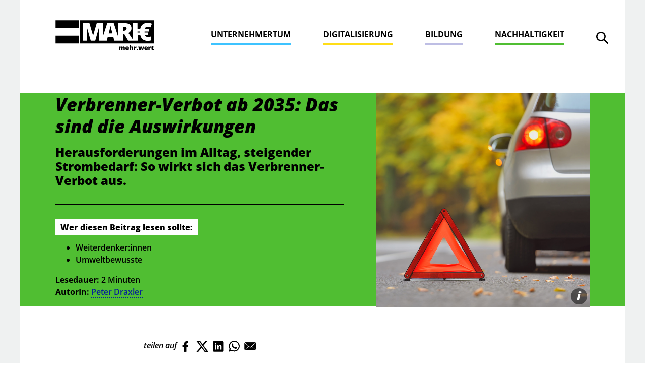

--- FILE ---
content_type: text/html; charset=UTF-8
request_url: https://marie.wko.at/nachhaltigkeit/verbrenner-verbot-ab-2035-das-sind-die-auswirkungen.html
body_size: 8929
content:
<!DOCTYPE html>
<html lang="de">
<head>
    <meta charset="UTF-8" />
    <meta name="viewport" content="width=device-width, initial-scale=1.0">
    <meta http-equiv="X-UA-Compatible" content="ie=edge">
    <script src="https://consent.wko.at/wko/gcm.js"></script>
    <script>window.GCM.init('https://consent.wko.at/wko/config.js?d=20260203', 'de', 1, 'true');</script>
    <link rel="apple-touch-icon" sizes="180x180" href="/assets/img/apple-touch-icon.png">
    <link rel="icon" type="image/png" sizes="32x32" href="/assets/img/favicon-32x32.png">
    <link rel="icon" type="image/png" sizes="16x16" href="/assets/img/favicon-16x16.png">
    <link rel="manifest" href="/assets/img/site.webmanifest">
    <meta name="msapplication-TileColor" content="#da532c">
    <meta name="theme-color" content="#ffffff">
    <link rel="stylesheet" href="/assets/css/app.css">
    <link rel="stylesheet" href="/assets/fonts/fonts.css">
            <link rel="alternate" type="application/rss+xml" title="Alles von MARIEmehrwert - marie.wko.at" href="https://marie.wko.at/rss/mariemehrwert.xml">
            <link rel="alternate" type="application/rss+xml" title="MARIEmehrwert - Unternehmertum - marie.wko.at" href="https://marie.wko.at/rss/unternehmertum.xml">
            <link rel="alternate" type="application/rss+xml" title="MARIEmehrwert - Digitalisierung - marie.wko.at" href="https://marie.wko.at/rss/digitalisierung.xml">
            <link rel="alternate" type="application/rss+xml" title="MARIEmehrwert - Bildung - marie.wko.at" href="https://marie.wko.at/rss/bildung.xml">
            <link rel="alternate" type="application/rss+xml" title="MARIEmehrwert - Nachhaltigkeit - marie.wko.at" href="https://marie.wko.at/rss/nachhaltigkeit.xml">
        <title>Verbrenner-Verbot ab 2035: Das sind die Auswirkungen | MARIEmehrwert - marie.wko.at</title>
    <meta name="description" content="Ab 2035 dürfen Autos mit Verbrennungsmotoren nur mehr neu zugelassen werden, wenn sie mit CO2-neutralen Brennstoffen angetrieben werden. Wie sich das auswirkt, erfährst du hier.">
    <meta property="og:image" content="https://marie.wko.at/GenticsImageStore/1200/630/cropandresize/smart/0/0/1200/630/nachhaltigkeit/auswirkungen-verbrennerverbot-ab-2035-og.jpg">
    <meta property="og:image:width" content="1200">
    <meta property="og:image:height" content="630">
    <meta property="og:title" content="Herausforderungen im Alltag, steigender Strom­bedarf: So wirkt sich das Verbrenner-Verbot aus - marie.wko.at">
    <meta property="og:site_name" content="MARIE">
    <meta property="og:url" content="https://marie.wko.at/nachhaltigkeit/verbrenner-verbot-ab-2035-das-sind-die-auswirkungen.html">
    <meta property="og:type" content="website">
    <meta property="og:locale" content="de_DE">
    <meta property="og:description" content="Ab 2035 dürfen Autos mit Verbrennungsmotoren nur mehr neu zugelassen werden, wenn sie mit CO2-neutralen Brennstoffen angetrieben werden. Wie sich das auswirkt, erfährst du hier.">
        <!-- Google Tag Manager -->
    <script>
        var gtmcid = 'GTM-WJCQGGP';
        var dataLayer = [{"pageFolderIds":"\/","pagePath":"Verbrenner-Verbot ab 2035: Das sind die Auswirkungen","pageId":13857,"pageNode":"MARIE","pageTemplate":"[MARIE] Blogeintrag","pageRegion":"oesterreich","errorStatus":"","pageAudience":"OEFF","pageKC":"Nein","userType":"0"}];    </script>
    <!-- End Google Tag Manager -->

</head>

<body class="green">
    <svg style="position: absolute; width: 0; height: 0;" width="0" height="0" version="1.1" xmlns="http://www.w3.org/2000/svg">
        <defs>
            <symbol viewBox="0 0 24 24" id="social-media-twitter-bold" xmlns="http://www.w3.org/2000/svg"><path d="M23.32 6.44a.5.5 0 00-.2-.87l-.79-.2a.5.5 0 01-.33-.7l.44-.89a.5.5 0 00-.58-.7l-2 .56a.5.5 0 01-.44-.08 5 5 0 00-3-1 5 5 0 00-5 5v.36a.25.25 0 01-.22.25c-2.81.33-5.5-1.1-8.4-4.44a.51.51 0 00-.51-.15A.5.5 0 002 4a7.58 7.58 0 00.46 4.92.25.25 0 01-.26.36l-1.12-.22a.5.5 0 00-.57.59 5.15 5.15 0 002.37 3.78.25.25 0 010 .45l-.53.21a.5.5 0 00-.26.69 4.36 4.36 0 003.2 2.48.25.25 0 010 .47 10.94 10.94 0 01-4.29.83.5.5 0 00-.2 1 20.06 20.06 0 008.14 1.93 12.58 12.58 0 007-2A12.5 12.5 0 0021.5 9.06v-.87a.5.5 0 01.18-.38z"/></symbol>
            <symbol viewBox="0 0 24 24" id="social-media-facebook-bold" xmlns="http://www.w3.org/2000/svg"><path d="M18.14 7.17a.5.5 0 00-.37-.17H14V5.59c0-.28.06-.6.51-.6h3a.44.44 0 00.35-.15.5.5 0 00.14-.34v-4a.5.5 0 00-.5-.5h-4.33C8.37 0 8 4.1 8 5.35V7H5.5a.5.5 0 00-.5.5v4a.5.5 0 00.5.5H8v11.5a.5.5 0 00.5.5h5a.5.5 0 00.5-.5V12h3.35a.5.5 0 00.5-.45l.42-4a.5.5 0 00-.13-.38z"/></symbol>
            <symbol viewBox="0 0 24 24" id="email-action-unread-bold" xmlns="http://www.w3.org/2000/svg"><path d="M23.888 5.832a.182.182 0 00-.2.039l-9.747 9.745a2.75 2.75 0 01-3.888 0L.31 5.871a.18.18 0 00-.2-.039A.182.182 0 000 6v12a2 2 0 002 2h20a2 2 0 002-2V6a.181.181 0 00-.112-.168z"/><path d="M11.115 14.556a1.252 1.252 0 001.768 0l9.686-9.686a.5.5 0 00.121-.511C22.58 4.03 22.274 4 22 4H2c-.275 0-.583.03-.691.359a.5.5 0 00.121.511z"/></symbol>
            <symbol viewBox="0 0 24 24" id="close-bold" xmlns="http://www.w3.org/2000/svg"><path d="M14.3 12.179a.25.25 0 010-.354l9.263-9.262A1.5 1.5 0 0021.439.442L12.177 9.7a.25.25 0 01-.354 0L2.561.442A1.5 1.5 0 00.439 2.563L9.7 11.825a.25.25 0 010 .354L.439 21.442a1.5 1.5 0 002.122 2.121l9.262-9.263a.25.25 0 01.354 0l9.262 9.263a1.5 1.5 0 002.122-2.121z"/></symbol>
            <symbol viewBox="0 0 24 24" id="download-bottom-bold" xmlns="http://www.w3.org/2000/svg"><path d="M22.667 16.938a1.212 1.212 0 00-1.212 1.212v1.855a1.572 1.572 0 01-1.571 1.57H4.116a1.572 1.572 0 01-1.571-1.57V18.15a1.212 1.212 0 00-2.424 0v1.855a4 4 0 003.995 4h15.768a4 4 0 004-4V18.15a1.212 1.212 0 00-1.217-1.212z"/><path d="M12 0a1.939 1.939 0 00-1.939 1.939v9.066a.25.25 0 01-.25.25H7.152a.97.97 0 00-.732 1.606l4.848 5.576a.969.969 0 001.464 0l4.848-5.576a.97.97 0 00-.732-1.606h-2.659a.25.25 0 01-.25-.25V1.939A1.939 1.939 0 0012 0z"/></symbol>
        </defs>
    </svg>

    <div class="grey-bg">
    <div class="grey-bg__container">
        <div class="container fixed-top navbar-fixed-top">
    <nav class="navbar">
        <a class="navbar-brand" href="/"><img src="/assets/img/marie-logo.svg" alt="MARI€ Logo" /></a>
        <form id="main-search-form" data-collect="true" class="main-search-form" role="search" method="GET" action="/search">
        <!-- SEARCH -->
    <div class="navbar-search">
        <button type="button" class="navbar-search-icon" id="navbar-search-icon">
            <span class="sr-only">Suche öffnen</span>
        </button>
    </div>
    <label for ="navbar-search-input" class="sr-only">Suche</label>
    <input autocomplete="off" type="search" placeholder="MARI€ durchsuchen&#8230;" class="navbar-search-input" id="navbar-search-input" name="q">
    <ul id="navbar-search-autocomplete" class="navbar-search-autocomplete" aria-hidden="true">
        <!-- autocomplete items -->
    </ul>
    <!-- /SEARCH -->
</form>
        <button class="navbar-toggler" type="button" data-toggle="collapse" data-target="#navbarNav" aria-controls="navbarNav" aria-expanded="false" aria-label="Toggle navigation">
            <span class="navbar-toggler-icon"></span>
            <span class="navbar-toggler-icon"></span>
            <span class="navbar-toggler-icon"></span>
            <span class="navbar-toggler-icon"></span>
        </button>
        <div class="collapse navbar-collapse" id="navbarNav" data-gtm-block="menu">
            <ul class="navbar-nav" data-gtm-element="menu-main">
                <!-- active li & sr-only in a -->
                                                                                                                                                                                                                                                                                                                                                                                                                                                                                                                                                            <li class="nav-item blue">
                <a class="nav-link" href="/unternehmertum/unternehmertum-uebersicht.html">Unternehmertum</a>
            </li>
            
                                    <li class="nav-item yellow">
                <a class="nav-link" href="/digitalisierung/start.html">Digitalisierung</a>
            </li>
            
                                    <li class="nav-item purple">
                <a class="nav-link" href="/bildung/start.html">Bildung</a>
            </li>
            
                                    <li class="nav-item green">
                <a class="nav-link" href="/nachhaltigkeit/start.html">Nachhaltigkeit</a>
            </li>
            
                            </ul>
            <button type="button" class="close" aria-label="Close">
                <span class="sr-only">Close</span>
                <svg class='icon icon-close'><use xlink:href='/assets/icons/icons.svg#close'/></svg>
            </button>
        </div>
    </nav>
</div>        <div class="blog-entry">
            <header class="blog-entry__header">
    <div class="container">
        <div class="row align-items-center justify-content-center align-items-center">
            <div class="col col-xl-7 py-3 pr-md-3 pr-xl-5">
                <!-- editable blog-entry__title, blog-entry__subtitle, blog-entry__guide -->
                <h1 class="blog-entry__title">Verbrenner-Verbot ab 2035: Das sind die Auswirkungen</h1>
                                <h2 class="blog-entry__subtitle">Herausforderungen im Alltag, steigender Strom­bedarf: So wirkt sich&nbsp;das Verbrenner-Verbot aus.</h2>
                                <hr>
                                <div class="blog-entry__guide">
                                        <p>
                        <span>Wer diesen Beitrag lesen sollte:</span>
                    </p>
                                        <ul>
                                            <li>Weiterdenker:innen</li>
                                            <li>Umweltbewusste</li>
                                        </ul>
                    <p style="display:inline">
                        <strong>Lesedauer:</strong>
                    </p>
                    <div>
                        2                        Minuten
                    </div>
                                                                                                        <p><strong>AutorIn:</strong> <a href="/verfasser/autor/Peter_Draxler.html">Peter Draxler</a></p>                                                                            </div>
                            </div>
            <div class="col col-xl-5">
                <!-- editable blog-entry__header img -->
                <figure>
                    <img src="/nachhaltigkeit/auswirkungen-verbrennerverbot-ab-2035-hb.jpg" alt="Ein Warndreieck steht auf einer Straße, im Hintergrund ein silbergraues Auto" />
                    <span class="img__info">i</span>
                    <div>
                        <small>AdobeStock</small>
                    </div>
                                    </figure>
            </div>
        </div>
    </div>
</header>
            <main class="blog-entry__content" data-gtm-element="article">
                <div class="container container-content">
    <div class="social-media--share">
        <span>teilen auf</span>
        <a href="https://www.facebook.com/sharer/sharer.php?u=https://marie.wko.at/nachhaltigkeit/verbrenner-verbot-ab-2035-das-sind-die-auswirkungen.html" title="Facebook" data-social="facebook" data-gtm-event="social-share" data-gtm-event-details="Facebook">
            <svg class='icon icon-facebook'><use xlink:href="/assets/icons/icons.svg#facebook"/></svg>
        </a>
        <a href="https://x.com/intent/tweet?url=https://marie.wko.at/nachhaltigkeit/verbrenner-verbot-ab-2035-das-sind-die-auswirkungen.html" title="X" data-social="x" data-gtm-event="social-share" data-gtm-event-details="X">
            <svg xmlns="http://www.w3.org/2000/svg" width="16" height="16" fill="currentColor" class="icon" viewBox="0 0 16 16"><path d="M12.6.75h2.454l-5.36 6.142L16 15.25h-4.937l-3.867-5.07-4.425 5.07H.316l5.733-6.57L0 .75h5.063l3.495 4.633L12.601.75Zm-.86 13.028h1.36L4.323 2.145H2.865z"/></svg>
        </a>
        <a href="https://www.linkedin.com/shareArticle?mini=true&url=https://marie.wko.at/nachhaltigkeit/verbrenner-verbot-ab-2035-das-sind-die-auswirkungen.html" title="LinkedIn" data-social="linkedin" data-gtm-event="social-share" data-gtm-event-details="LinkedIn">
            <svg class='icon icon-linkedin'><use xlink:href="/assets/icons/icons.svg#linkedin"/></svg>
        </a>
        <a href="WhatsApp://send?text=https://marie.wko.at/nachhaltigkeit/verbrenner-verbot-ab-2035-das-sind-die-auswirkungen.html" title="WhatsApp" data-social="whatsapp" data-gtm-event="social-share" data-gtm-event-details="WhatsApp">
            <svg class='icon icon-whatsapp'><use xlink:href="/assets/icons/icons.svg#whatsapp"/></svg>
        </a>
                <a href="mailto:?subject=Spannendes von MARI€ mehr.wert &body= Schau mal, was ich auf MARI€ mehr.wert gelesen habe. Könnte dich auch interessieren.%0D%0A%0D%0AVerbrenner-Verbot%20ab%202035%3A%20Das%20sind%20die%20Auswirkungen%0D%0A https://marie.wko.at/nachhaltigkeit/verbrenner-verbot-ab-2035-das-sind-die-auswirkungen.html" title="E-Mail" data-gtm-event="export-mail">
            <svg class='icon icon-email'><use xlink:href="/assets/icons/icons.svg#email"/></svg>
        </a>
    </div>
</div>
                <div class="container container-content">
                    
                    <div class="tag--wrapper">
                                                <span class="tag" data-tag-id="gesellschaft"><a href="/tag/index.html?tag=Gesellschaft">Gesellschaft</a></span>
                            <span class="tag" data-tag-id="energiewende"><a href="/tag/index.html?tag=Energiewende">Energiewende</a></span>
                                                                                    </div>                    <div class="blog-entry__date">15.07.2022</div>
                    <h3 class="abstract">Ab 2035 dürfen Autos mit Verbrennungsmotoren nur mehr neu zugelassen werden, wenn sie mit CO₂-neutralen Brennstoffen angetrieben werden. Wie sich das auswirkt, erfährst du hier. </h3>
                    <p class="">Ende Juni 2022 haben sich die <a target='_blank' rel='noopener noreferrer' class='' data-gentics-gcn-url='https://kurier.at/wirtschaft/eu-beschliesst-aus-fuer-verbrenner-ab-2035/402056641' href="https://kurier.at/wirtschaft/eu-beschliesst-aus-fuer-verbrenner-ab-2035/402056641"><b>EU-Umweltminister:innen darauf geeinigt</b></a>, dass ab 2035 in der EU nur mehr klimaneutrale Neuwagen verkauft werden dürfen. Die Auswirkungen sind weitreichend:</p><h4 id="heading_Der_Strombedarf_erhoeht_sich_dramatisch">Der Strombedarf erhöht sich dramatisch</h4><p class="">Durch den <b><a target='_blank' rel='noopener noreferrer' class='' data-gentics-gcn-url='https://ratgeber.wko.at/emobilitaet/' href="https://ratgeber.wko.at/emobilitaet/">Umstieg auf E-Antriebe</a></b> kommt es zu einer drastischen Erhöhung des Strombedarfs. Ob die derzeit in Österreich vorhandene Infrastruktur für eine Stromversorgung ausreicht, ist fraglich. Stromausfälle und Verzögerungen - vor allem im städtischen Bereich - sind in weiterer Folge ein drohendes Szenario.</p><h4 id="heading_Herausforderungen_fuer_Pendler_innen_und_Vielfahrer_innen">Herausforderungen für Pendler:innen und Vielfahrer:innen<b> </b></h4><p class="" style="">Personen, die im Alltag auf ihr Auto angewiesen sind, stellt ein zeitnahes Verbot von Verbrennungsmotoren vor große Herausforderungen. Besonders Berufspendler:innen müssen <b><a target='_blank' rel='noopener noreferrer' class='' data-gentics-gcn-url='https://www.wko.at/branchen/k/handel/handelsagenten/E_Ladepunkte.pdf' href="https://www.wko.at/branchen/k/handel/handelsagenten/E_Ladepunkte.pdf">genau planen</a></b>, wann der Akku aufgeladen werden muss, um ihren Arbeitsweg absolvieren zu können. Dies trifft insbesondere im ländlichen Bereich zu, wo erfahrungsgemäß weitere Strecken zurückzulegen sind.&nbsp;<br style=""></p>                </div>
                <div class="container-content--bg ">
            <div class="container container-content">
        <div class="row">
    <div class="col">
        <figure class=""><a href="/nachhaltigkeit/warum-wir-die-energiewende-neu-denken-muessen.html"><img src="https://marie.wko.at/GenticsImageStore/300/auto/prop/nachhaltigkeit/energiewende-neu-denken-hb.jpg" alt="Vater und Sohn auf einem Feld mit Windrad"></a><span class="img__info">i</span><div><small>WKÖ</small></div></figure>    </div>
    <div class="col">
        <h4 id="heading_Warum_wir_die_Energiewende_neu_denken_muessen">Warum wir die Energiewende neu denken müssen</h4><p style="">Die Energiewende braucht eine ehrliche Diskussion ohne Denkverbote, sonst droht sie zu scheitern.</p>                                                

            <a class="btn "  target='_blank' href="/nachhaltigkeit/warum-wir-die-energiewende-neu-denken-muessen.html" data-gtm-element='link' data-gtm-element-variant='Button' data-gtm-element-subtype='cta' data-gtm-element-context='Gleich lesen!' style="background-color:#d50502;color:#ffffff;">
            Gleich lesen!
        </a>
    <br>    </div>
</div>            </div>
    </div><div class="container container-content ">
        <h4 id="heading_Hoher_administrativer_Aufwand">Hoher administrativer Aufwand</h4><p class="">Eine zusätzliche Herausforderung stellt – zumindest im Moment - das <a target='_blank' rel='noopener noreferrer' class='' data-gentics-gcn-url='https://www.mastercard.com/news/europe/de-at/newsroom/pressemitteilungen/de-at/2021/dezember/bezahlen-an-e-ladesaulen/' href="https://www.mastercard.com/news/europe/de-at/newsroom/pressemitteilungen/de-at/2021/dezember/bezahlen-an-e-ladesaulen/"><b>Fehlen eines einheitlichen Bezahlsystems</b></a> bei E-Ladestationen dar. Das trifft Unternehmen genauso wie Konsument:innen. Hier muss Bezahlsystem wie etwa die gängigen Kredit- und Debitkarten eingeführt werden.</p><h4 id="heading_Diese_Branchen_sind_besonders_betroffen">Viele Branchen sind betroffen</h4><p class="">Besonders betroffen vom Verbrenner-Aus ab 2035 sind die Branchen:</p><ul><li><b>Fahrzeughandel </b></li><li><b>Landmaschinenhandel</b></li><li><b>Zulieferindustrie</b></li><li><b>Glasindustrie</b></li><li><b>Chipherstellung</b></li><li><b>Kautschukherstellung </b></li><li><b>Arbeitskräftevermittlung</b>&nbsp;</li></ul><h4 id="heading_E_Fuels_koennen_fuer_Entlastung_sorgen">E-Fuels können für Entlastung sorgen</h4><p class="">Verbrennungsmotoren, die mit CO₂-neutralen <a target='_blank' rel='noopener noreferrer' class='' data-gentics-gcn-url='https://marie.wko.at/nachhaltigkeit/elektromobilitaet-ist-die-zukunft-e-fuels-ebnen-den-weg.html' href="https://marie.wko.at/nachhaltigkeit/elektromobilitaet-ist-die-zukunft-e-fuels-ebnen-den-weg.html"><b>E-Fuels</b></a> angetrieben werden, können bis zur Einrichtung einer leistungsfähigen Stromnetzinfrastruktur für Entlastung sorgen. Zugleich können sie einen Beitrag zum Umweltschutz leisten. Kurz- und mittelfristig hat daher der Verbrennungsmotor temporär seine Berechtigung.</p><h4 id="heading_Das_Wichtigste_in_Kuerze_">Das Wichtigste in Kürze:</h4><ul><li style=""><b>Ab 2035 </b>dürfen in der EU <b>nur mehr klimaneutrale Neuwagen </b>verkauft werden.<br><br></li><li style="">Der <b>Umstieg auf E-Mobilität </b>wird zu einem <b>massiv gesteigerten Strombedarf </b>führen, für den die <b>Infrastruktur aktuell nicht ausgelegt </b>ist.<br><br></li><li style="">CO₂-neutral hergestellte, synthetische Kraftstoffe, sogenannte <b>E-Fuels, können hier für Entlastung</b> sorgen.<br style=""><br></li><li>Das aktuell noch <b>fehlende einheitliche Zahlungssystem bei E-Ladestationen </b>sowie der <b>erhöhte Planungsaufwand für Fahrten </b>etwa bei Berufspendler:innen stellt Unternehmen und Bevölkerung vor große Herausforderungen.</li></ul>    </div>
                <div class="container container-content">
    <div class="social-media--share">
        <span>teilen auf</span>
        <a href="https://www.facebook.com/sharer/sharer.php?u=https://marie.wko.at/nachhaltigkeit/verbrenner-verbot-ab-2035-das-sind-die-auswirkungen.html" title="Facebook" data-social="facebook" data-gtm-event="social-share" data-gtm-event-details="Facebook">
            <svg class='icon icon-facebook'><use xlink:href="/assets/icons/icons.svg#facebook"/></svg>
        </a>
        <a href="https://x.com/intent/tweet?url=https://marie.wko.at/nachhaltigkeit/verbrenner-verbot-ab-2035-das-sind-die-auswirkungen.html" title="X" data-social="x" data-gtm-event="social-share" data-gtm-event-details="X">
            <svg xmlns="http://www.w3.org/2000/svg" width="16" height="16" fill="currentColor" class="icon" viewBox="0 0 16 16"><path d="M12.6.75h2.454l-5.36 6.142L16 15.25h-4.937l-3.867-5.07-4.425 5.07H.316l5.733-6.57L0 .75h5.063l3.495 4.633L12.601.75Zm-.86 13.028h1.36L4.323 2.145H2.865z"/></svg>
        </a>
        <a href="https://www.linkedin.com/shareArticle?mini=true&url=https://marie.wko.at/nachhaltigkeit/verbrenner-verbot-ab-2035-das-sind-die-auswirkungen.html" title="LinkedIn" data-social="linkedin" data-gtm-event="social-share" data-gtm-event-details="LinkedIn">
            <svg class='icon icon-linkedin'><use xlink:href="/assets/icons/icons.svg#linkedin"/></svg>
        </a>
        <a href="WhatsApp://send?text=https://marie.wko.at/nachhaltigkeit/verbrenner-verbot-ab-2035-das-sind-die-auswirkungen.html" title="WhatsApp" data-social="whatsapp" data-gtm-event="social-share" data-gtm-event-details="WhatsApp">
            <svg class='icon icon-whatsapp'><use xlink:href="/assets/icons/icons.svg#whatsapp"/></svg>
        </a>
                <a href="mailto:?subject=Spannendes von MARI€ mehr.wert &body= Schau mal, was ich auf MARI€ mehr.wert gelesen habe. Könnte dich auch interessieren.%0D%0A%0D%0AVerbrenner-Verbot%20ab%202035%3A%20Das%20sind%20die%20Auswirkungen%0D%0A https://marie.wko.at/nachhaltigkeit/verbrenner-verbot-ab-2035-das-sind-die-auswirkungen.html" title="E-Mail" data-gtm-event="export-mail">
            <svg class='icon icon-email'><use xlink:href="/assets/icons/icons.svg#email"/></svg>
        </a>
    </div>
</div>
                <div class="container container-content"><hr class="blog-entry__end"></div>
            </main>
            <aside>
                <div class="half ">
    <div class="container">
        <div class="grid-row">
            <div class="grid-col">
                <div class="top-listing mint" id="mintbox-260883">
  <div class="top-listing__topic text-center">
    <h4 id="most_read_header">Meist gelesen</h4>
    <svg class='icon icon-meist-gelesen'>
      <use xlink:href='/assets/icons/icons.svg#meist-gelesen' /></svg>
    </div>
    <ol class="top-listing__list" id="top-listing__list-260883">
        </ol>
</div>
<script>
  async function loadPages(){
      const response = await fetch('/most-read/gaMostViewedPages/all')
      if (!response.ok) {
      document.getElementById("mintbox-260883").style.display = 'none';
      }else{
      const data = await response.text();
      if(data !== ''){
        document.getElementById("top-listing__list-260883").innerHTML = (data);
      }else{
        document.getElementById("mintbox-260883").style.display = 'none';
      }
      }
  }

      loadPages();
  </script>
            </div>
            <div class="grid-col">
                <!-- [MARIE] Doppelter Teaser -->
<div class="double-teaser double-teaser--bg double-teaser--bg-green">
            <div class="image-teaser--small image-teaser--small-bg-green" data-gtm-element="teaser" data-gtm-element-details="Warum wir die Energie­wende neu denken müssen | Verbrenner-Verbot ab 2035: Das sind die Auswirkungen">
            <a href="/nachhaltigkeit/warum-wir-die-energiewende-neu-denken-muessen.html">
                <div class="row">
                    <div class="col">                   
                        <h3>Warum wir die Energie­wende neu denken müssen</h3>
                        <p>Die unsichere Energieversorgung und horrende Preise bedrohen die nötige Energiewende – darum muss jetzt über Voraussetzungen und alternative Ansätze nachgedacht werden.&nbsp;</p>
                        <div class="bottom-line">
                            <div class="row align-items-end">
                                <div class="col-auto"><span class="bottom-line__category">Nachhaltigkeit</span></div>
                                <div class="col"><hr></div>
                            </div>
                            <svg class='icon icon-arrow-right'><use xlink:href='/assets/icons/icons.svg#arrow-right'/></svg>
                            
                        </div>
                    </div>
                                             <div class="col">
                            <figure>
                                <img src="/nachhaltigkeit/energiewende-neu-denken-hb.jpg" alt="Vater und Sohn auf einem Feld mit Windrad" title="&copy; WKÖ" />
                            </figure>
                        </div>
                                    </div>  
            </a>                                
        </div>
            <div class="image-teaser--small image-teaser--small-bg-green" data-gtm-element="teaser" data-gtm-element-details="Elektro­mobilität ist die Zukunft, E-Fuels ebnen den Weg | Verbrenner-Verbot ab 2035: Das sind die Auswirkungen">
            <a href="/nachhaltigkeit/elektromobilitaet-ist-die-zukunft-e-fuels-ebnen-den-weg.html">
                <div class="row">
                    <div class="col">                    
                        <h3>Elektro­mobilität ist die Zukunft, E-Fuels ebnen den Weg</h3>
                        <p>E-Fuels helfen auf dem Weg zur für die Energiewende nötigen Elektromobilität. Wir haben mit AVL List über die Zukunft des klimaneutralen Kraftstoffes gesprochen.</p>
                        <div class="bottom-line">
                            <div class="row align-items-end">
                                <div class="col-auto"><span class="bottom-line__category">Nachhaltigkeit</span></div>
                                <div class="col"><hr></div>
                            </div>
                            <svg class='icon icon-arrow-right'><use xlink:href='/assets/icons/icons.svg#arrow-right'/></svg>
                            
                        </div>
                    </div>
                                            <div class="col">
                            <figure>
                                <img src="/nachhaltigkeit/avl-list-efuels-hb.jpg" alt="Wasserstoff-Produktion bei AVL List" title="&copy; WKÖ/DMC" />
                            </figure>
                        </div>
                                    </div>  
            </a>                                
        </div>
    </div>            </div>
        </div>
    </div>
</div>
            </aside>
        </div>
        <footer>
            <div class="newsletter" style="display:block;">
            <div class="container container-content">
            <div id="form-content" class="form-content center sideBySide">
                <button class="close" type="button">x</button>
                <div class="leadin">
                    <span>MARI&euro; MAIL</span>
                    <span>Regelmäßig spannende Updates erhalten</span>
                </div>
                <form method="post" action="https://newsletter.wko.at/sys/form_submit.aspx?frm=9c8c5183-9422-4c10-b29f-778865be44b7" id="newsletter-registration" data-camvendor="" data-camsource="" data-camurl="">
                    <input type="hidden" id="changeGuestData" name="changeGuestData" value="False" />
                    <div class="page" data-pageIndex="0">
                        <div class="field text">
                            <div class="label">
                                <label for="email" class="sr-only">E-Mail</label>
                            </div>
                            <div class="field__normal">
                                <input id="email" class="email" name="email" type="text" value=""  data-val="true"  data-val-email="Bitte geben Sie einen gültigen Wert ein!" data-val-length="Bitte geben Sie einen gültigen Wert ein!" data-val-length-min="0" data-val-length-max="255" placeholder="Bitte hier die E-Mail-Adresse eintragen">
                            </div>
                        </div>
                        <div class="field bool field--bool--left">
                            <div class="field__normal">
                                <div>
                                    <input id="mxCFF_empty" class="dependency_activator" name="mxCFF_empty" type="checkbox" value="true" data-val="true" data-val-range="Bitte Zustimmungserklärung bestätigen!" data-val-range-max="True" data-val-range-min="True">
                                </div>
                            </div>
                            <div class="label">
                                <label class="label--left disclaimer_text" for="mxCFF_empty">* Ich m&ouml;chte gerne am Laufenden gehalten werden und stimme daher zu, dass meine hier angegebene Mailadresse zu diesem Zweck verwendet und hierbei Analysedaten erhoben werden d&uuml;rfen. N&auml;here Informationen zum Datenschutz entnehmen Sie bitte unserer <a href="https://www.wko.at/datenschutzerklaerung">Datenschutzerkl&auml;rung</a>. Diese Zustimmungserkl&auml;rung k&ouml;nnen Sie jederzeit per Link im Newsletter-Mail widerrufen.</label>
                            </div>
                            <div class="field__error field-validation-error" data-valmsg-for="mxCFF_empty" data-valmsg-replace="true"></div>
                        </div>
                        <div class="button-left">
                            <div class="submitButton">
                                <input type="submit" class="newsSubmitButton submitButton" onclick="return DoValidation(false, 'Das Ergebnis der Rechenaufgabe ist leider falsch!');" value="Anmelden" />
                            </div>
                            <button type="button" class="btn btn-secondary">Abbrechen</button>
                        </div>
                    </div>
                    <input type="hidden" name="submit_url" value="https://marie.wko.at/nachhaltigkeit/verbrenner-verbot-ab-2035-das-sind-die-auswirkungen.html#nl-submit" />
                    <input type="hidden" name="mw_timestamp" id="mw_timestamp" />
                    <input type="hidden" name="mw_timestamp1" id="mw_timestamp1" />
                    <input type="checkbox" id="mw_contact_company_if_available" name="mw_contact_company_if_available" value="1" style="display:none !important" tabindex="-1" autocomplete="off" />
                    <label style="display:none !important" for="mw_contact_company_if_available">mw_contact_company_if_available</label>
                </form>
            </div>
            <script type="text/javascript">
                var mx_baseUrl = 'https://newsletter.wko.at';
                var mx_bookedOutText = '{0} (ausgebucht)';
                var mx_withoutStyles = 'true';
                var datepickerConfig = {
                    culture: 'de',
                    dateFormat: 'dd.mm.yy',
                    defaultErrorMessage: ''
                };
            </script>
            <script src='https://newsletter.wko.at/Scripts/Forms/form-init.min.js'></script>
            <div id="nl-submit" style="display:none;">
                <p><strong>Vielen Dank, dass Sie sich für unseren Newsletter angemeldet haben.</strong> Wir freuen uns Ihnen aktuelle Themeninhalte zukommen zu lassen.</p>
            </div>
        </div>
    </div>
    <div class="footer">
        <div class="container">
            <div class="row align-items-center">
                <div class="col-12">
                    <a href="https://news.wko.at" target="_blank"><img src="/assets/img/wko-logo-grey.png" alt="WKO Logo" /></a>
                    <button class="btn btn-newsletter">MARI€ Newsletter - jetzt anmelden</button>
                </div>
                <div class="col">
                    <div class="footer__nav">
                        <ul>
                            <li><a href="/offenlegung.html">Offenlegung</a></li>
                            <li><a href="/datenschutzerklaerung.html">Datenschutz</a></li>
                            <li><a href="/barrierefreiheit.html">Barrierefreiheit</a></li>
                            <li><a href="#" id="edit-cookiesettings">Cookie-Einstellungen</a></li>
                        </ul>
                    </div>
                </div>
                <div class="col-auto text-right">
                    <div class="social-media">
                        <a href="https://www.facebook.com/wirtschaftskammer" target="_blank" rel="noopener noreferrer" title="Facebook">
							<svg class='icon icon-facebook'><use xlink:href="/assets/icons/icons.svg#facebook"/></svg>
						</a>
                        <a href="https://www.instagram.com/wirtschaftskammer" target="_blank" rel="noopener noreferrer" title="Instagram">
							<svg class='icon icon-instagram'><use xlink:href="/assets/icons/icons.svg#instagram"/></svg>
						</a>
                        <a href="https://x.com/WKOe" target="_blank" rel="noopener noreferrer" title="X">
							<svg xmlns="http://www.w3.org/2000/svg" width="16" height="16" fill="currentColor" class="icon" viewBox="0 0 16 16"><path d="M12.6.75h2.454l-5.36 6.142L16 15.25h-4.937l-3.867-5.07-4.425 5.07H.316l5.733-6.57L0 .75h5.063l3.495 4.633L12.601.75Zm-.86 13.028h1.36L4.323 2.145H2.865z"/></svg>
						</a>
                        <a href="https://linkedin.com/company/wirtschaftskammer" target="_blank" rel="noopener noreferrer" title="LinkedIn">
							<svg class='icon icon-linkedin'><use xlink:href="/assets/icons/icons.svg#linkedin"/></svg>
						</a>
                        <a href="https://marie.wko.at/rss/mariemehrwert.xml" target="_blank" rel="noopener noreferrer" title="RSS-Feed">
							<svg class='icon icon-rss-fill'><use xlink:href="/assets/icons/icons.svg#rss-fill"/></svg>
						</a>
                    </div>
                </div>
            </div>
        </div>
    </div>
</footer>    </div>
</div>

    <script src="/assets/js/app.js"></script>
        <script src="https://consent.wko.at/consent.js"></script>
    
    </body>

</html>


--- FILE ---
content_type: text/html; charset=UTF-8
request_url: https://marie.wko.at/most-read/gaMostViewedPages/all
body_size: 1076
content:
<li>
                <div class="top-listing__entry">
                    <a href="/unternehmertum/was-sich-2026-fuer-unternehmen-aendert.html" class="text-left">
                    <div>2026 bringt Bewegung: Was sich für Unternehmen jetzt ändert</div>
                    <p class="truncate-me pb-4">Mehr Netto durch Überstunden, neue Spielregeln bei Pensionen – aber auch strengere Vorgaben bei IT-Sicherheit und Nachhaltigkeits­werbung. Wir zeigen, was 2026 wirklich wichtig wird – kompakt und praxisnah.<br/></p>
                    <div class="bottom-line">
                        <div class="row align-items-end">
                        <div class="col-auto"><span class="bottom-line__category">Unternehmertum</span></div>
                        <div class="col">
                            <hr>
                        </div>
                        </div>
                        <svg class="icon">
                        <use xlink:href="{{ assetUrl("/assets/icons/icons.svg#arrow-right", $node) }}" /></svg>
                    </div>
                    </a>
                </div>
                </li><li>
                <div class="top-listing__entry">
                    <a href="/unternehmertum/wie-viel-teilzeit-kann-ich-mir-leisten.html" class="text-left">
                    <div>Wie viel Teilzeit kann ich mir leisten?</div>
                    <p class="truncate-me pb-4">Weniger arbeiten, mehr Freizeit oder Zeit für die Kinder. Klingt schön, aber wer kann sich das leisten? Finanzexpertin Marietta Babos warnt vor den finanziellen Folgen der Teilzeitbeschäftigung und gibt Tipps, um wirtschaftliche Nachteile zu vermeiden.</p>
                    <div class="bottom-line">
                        <div class="row align-items-end">
                        <div class="col-auto"><span class="bottom-line__category">Unternehmertum</span></div>
                        <div class="col">
                            <hr>
                        </div>
                        </div>
                        <svg class="icon">
                        <use xlink:href="{{ assetUrl("/assets/icons/icons.svg#arrow-right", $node) }}" /></svg>
                    </div>
                    </a>
                </div>
                </li><li>
                <div class="top-listing__entry">
                    <a href="/unternehmertum/einkommenstransparenz-gut-oder-nur-gut-gemeint.html" class="text-left">
                    <div>Einkommens­transparenz – gut oder nur gut gemeint?</div>
                    <p class="truncate-me pb-4">  Bis Juni 2026 ist die EU-Lohntransparenz-Richtlinie umzusetzen, die umfangreiche Pflichten für Unternehmen bringt. Was sind die Hintergründe, was werden die Auswirkungen auf Einkommen sein? </p>
                    <div class="bottom-line">
                        <div class="row align-items-end">
                        <div class="col-auto"><span class="bottom-line__category">Unternehmertum</span></div>
                        <div class="col">
                            <hr>
                        </div>
                        </div>
                        <svg class="icon">
                        <use xlink:href="{{ assetUrl("/assets/icons/icons.svg#arrow-right", $node) }}" /></svg>
                    </div>
                    </a>
                </div>
                </li>

--- FILE ---
content_type: image/svg+xml
request_url: https://marie.wko.at/assets/icons/email.svg
body_size: 807
content:
<?xml version="1.0" encoding="utf-8"?>
<!-- Generator: Adobe Illustrator 24.2.1, SVG Export Plug-In . SVG Version: 6.00 Build 0)  -->
<svg version="1.1" id="Ebene_1" xmlns="http://www.w3.org/2000/svg" xmlns:xlink="http://www.w3.org/1999/xlink" x="0px" y="0px"
	 viewBox="0 0 40 40" style="enable-background:new 0 0 40 40;" xml:space="preserve">
<g>
	<path style="fill-rule:evenodd;clip-rule:evenodd;" d="M1,31V9.3l12.9,11L1,31z M38.2,31L25.4,20.3l12.9-11V31z M19.6,22.7L1.8,7.7
		C2.3,7.3,3,7,3.7,7h31.9c0.7,0,1.4,0.3,1.8,0.7L19.6,22.7z M24.2,21.4l13.2,11.1c-0.5,0.4-1.1,0.7-1.8,0.7H3.7
		c-0.7,0-1.4-0.3-1.8-0.7L15,21.4l4.6,4L24.2,21.4z"/>
</g>
</svg>


--- FILE ---
content_type: application/javascript
request_url: https://newsletter.wko.at/Scripts/jquery/jquery.validate.unobtrusive.extensions.min.js?t=10.0.0.6
body_size: 404
content:
function setValidationValues(a,e,t){a.rules[e]=t,a.message&&(a.messages[e]=a.message)}valGroups=[],jQuery.validator.addMethod("requiredgroup",function(a,e,t){for(var r=t.parent().closest("div[name]").attr("name"),u=0;u<t.length;u++)if(t[u].checked)return jQuery('[data-valmsg-fieldname="'+r+'"]').attr("data-valmsg-for",e.id),!0;return jQuery('[data-valmsg-fieldname="'+r+'"]').attr("data-valmsg-for",e.id),!1}),jQuery.validator.unobtrusive.adapters.add("requiredgroup",function(a){var e=jQuery(a.element).parent().closest("div[name]"),t=e.attr("name");valGroups[t]||(valGroups[t]=e.find("input:checkbox")),setValidationValues(a,"requiredgroup",valGroups[t])}),jQuery.validator.addMethod("number",function(a,e,t){var r=e.attributes["allow-negative"]&&e.attributes["allow-negative"].value&&"true"===e.attributes["allow-negative"].value.toLowerCase()?"-?":"",u=e.attributes["allow-decimal"]&&e.attributes["allow-decimal"].value&&"true"===e.attributes["allow-decimal"].value.toLowerCase()?"([.,]+\\d{0,6})?":"",o=new RegExp("^"+r+"\\d{0,10}"+u+"$");return this.optional(e)||o.test(a)}),jQuery.validator.unobtrusive.adapters.add("number",function(a){setValidationValues(a,"number",!0)}),jQuery.validator.addMethod("wholeNumber",function(a,e,t){return this.optional(e)||/^-?\d{0,10}$/.test(a)}),jQuery.validator.unobtrusive.adapters.add("wholeNumber",function(a){setValidationValues(a,"wholeNumber",!0)}),jQuery.validator.addMethod("bool",function(a,e,t){return this.optional(e)||"true"==a||"false"==a}),jQuery.validator.unobtrusive.adapters.addBool("mandatory","required"),jQuery.validator.unobtrusive.adapters.add("bool",function(a){setValidationValues(a,"bool",!0)}),jQuery.validator.addMethod("realNumber",function(a,e,t){return this.optional(e)||/^-?\d{0,10}([\.,]+\d{0,6})?$/.test(a)}),jQuery.validator.unobtrusive.adapters.add("realNumber",function(a){setValidationValues(a,"realNumber",!0)});

--- FILE ---
content_type: image/svg+xml
request_url: https://marie.wko.at/assets/img/marie-logo.svg
body_size: 27728
content:
<?xml version="1.0" encoding="utf-8"?>
<!-- Generator: Adobe Illustrator 24.0.1, SVG Export Plug-In . SVG Version: 6.00 Build 0)  -->
<!DOCTYPE svg PUBLIC "-//W3C//DTD SVG 1.1//EN" "http://www.w3.org/Graphics/SVG/1.1/DTD/svg11.dtd" [
	<!ENTITY ns_extend "http://ns.adobe.com/Extensibility/1.0/">
	<!ENTITY ns_ai "http://ns.adobe.com/AdobeIllustrator/10.0/">
	<!ENTITY ns_graphs "http://ns.adobe.com/Graphs/1.0/">
	<!ENTITY ns_vars "http://ns.adobe.com/Variables/1.0/">
	<!ENTITY ns_imrep "http://ns.adobe.com/ImageReplacement/1.0/">
	<!ENTITY ns_sfw "http://ns.adobe.com/SaveForWeb/1.0/">
	<!ENTITY ns_custom "http://ns.adobe.com/GenericCustomNamespace/1.0/">
	<!ENTITY ns_adobe_xpath "http://ns.adobe.com/XPath/1.0/">
]>
<svg version="1.1" id="Logo_MARIE" xmlns:x="&ns_extend;" xmlns:i="&ns_ai;" xmlns:graph="&ns_graphs;"
	 xmlns="http://www.w3.org/2000/svg" xmlns:xlink="http://www.w3.org/1999/xlink" x="0px" y="0px" width="730px" height="225px"
	 viewBox="0 0 730 225" style="enable-background:new 0 0 730 225;" xml:space="preserve">
<style type="text/css">
	.st0{display:none;fill:none;}
	.st1{display:none;}
	.st2{display:inline;}
	.st3{fill:#FFDD17;}
	.st4{display:inline;fill:none;}
	.st5{fill:#55C3E1;}
	.st6{fill:#BEBEE4;}
	.st7{fill:#50BE32;}
	.st8{fill:#FFFFFF;}
</style>
<metadata>
	<sfw  xmlns="&ns_sfw;">
		<slices></slices>
		<sliceSourceBounds  bottomLeftOrigin="true" height="1681" width="750" x="0" y="-1681"></sliceSourceBounds>
	</sfw>
</metadata>
<g>
	<g>
		<g>
			<rect x="1.1" y="0.9" width="172.6" height="56.8"/>
		</g>
		<g>
			<rect x="1.1" y="115.4" width="172.6" height="58"/>
		</g>
	</g>
	<g>
		<g>
			<polygon points="626.1,84.6 608.5,84.6 608.5,92.3 626.1,92.3 625.9,90.4 625.9,88.4 			"/>
		</g>
		<g>
			<path d="M412.2,58.9c-1.9-7.6-3.1-13-3.7-16.3c-0.5,3-1.6,8.1-3.2,15c-1.6,7-5.1,20.7-10.5,41.3h27.8L417,77.4
				C415.7,72.7,414.1,66.5,412.2,58.9z"/>
		</g>
		<g>
			<path d="M509.6,48.4h-7v29.9h6.6c12.4,0,18.5-5.5,18.5-16.4C527.8,52.9,521.7,48.4,509.6,48.4z"/>
		</g>
		<g>
			<path d="M182.3,0.9v172.6h546.1V0.9H182.3z M692.4,66.3v18.3h-31.6l-0.2,2.6v1.3l0.2,3.9v-0.1h25.7v18.3h-23.6
				c2,9.8,9.7,14.7,23.3,14.7c8.7,0,16.6-1.6,23.8-4.9v28.9c-6.1,3.3-14.8,4.9-26,4.9c-15.1,0-27.4-3.8-36.9-11.3
				c-9.5-7.5-15.6-18.3-18.4-32.3h-20v41.8h-29.1H573h-33.7l-27.7-47.6h-9v47.6h-27.5h-7.9h-30.8l-6.4-24.5h-42.5l-6.6,24.5h-27.2
				H342h-20.9V95.1c0-3,0-6.3,0.1-9.9s0.5-12.6,1.2-26.8h-0.8l-26.4,94.1h-33.7l-26.8-94.2h-0.8c1.3,16.1,1.9,28.5,1.9,37.4v56.8
				h-31.3V21.6h47.1l27.3,92.9h0.7l26.8-92.9h47.2v95.1l31.1-95.7h47.2l35.4,107.5v-107h42.9c35.6,0,53.3,12.9,53.3,38.7
				c0,15.2-7.4,26.9-22.2,35.2l31.7,47.4V21.6h35.5v44.7h19.3c3-15.2,9.4-26.8,19-34.7c9.6-7.9,22-11.9,37-11.9
				c10.7,0,21.2,2.3,31.2,6.8l-10.6,26.8c-7.2-3-14-4.6-20.6-4.6c-6.7,0-11.8,1.6-15.3,4.8c-3.6,3.2-5.7,7.4-6.4,12.8H692.4z"/>
		</g>
	</g>
	<g>
		<path d="M505.7,223.8v-14.7c0-1.8-0.3-3.2-0.8-4.1c-0.5-0.9-1.3-1.4-2.4-1.4c-1.4,0-2.5,0.6-3.1,1.8s-1,3.1-1,5.7v12.6h-9.3v-14.7
			c0-1.8-0.2-3.2-0.7-4.1c-0.5-0.9-1.2-1.4-2.3-1.4c-1.5,0-2.5,0.7-3.2,2c-0.7,1.3-1,3.4-1,6.4v11.8h-9.3v-27h7l1.2,3.3h0.5
			c0.7-1.2,1.8-2.2,3.1-2.8c1.4-0.7,2.9-1,4.6-1c3.9,0,6.6,1.2,8.2,3.5h0.7c0.8-1.1,1.8-2,3.2-2.6c1.4-0.6,2.9-0.9,4.5-0.9
			c3.2,0,5.6,0.8,7.1,2.5c1.5,1.6,2.3,4.1,2.3,7.5v17.6H505.7z"/>
		<path d="M533.4,224.3c-4.5,0-8-1.2-10.5-3.6c-2.5-2.4-3.7-5.8-3.7-10.2c0-4.6,1.2-8.1,3.5-10.5c2.3-2.4,5.6-3.7,9.9-3.7
			c4.1,0,7.2,1.1,9.4,3.2s3.3,5.2,3.3,9.2v4.1h-16.7c0.1,1.5,0.6,2.7,1.7,3.5c1,0.9,2.5,1.3,4.3,1.3c1.6,0,3.1-0.2,4.5-0.5
			s2.9-0.8,4.5-1.6v6.7c-1.5,0.7-3,1.3-4.5,1.5S535.5,224.3,533.4,224.3z M532.8,202.6c-1.1,0-2,0.3-2.8,1c-0.7,0.7-1.2,1.8-1.3,3.3
			h8c0-1.3-0.4-2.3-1.1-3.1C535,203,534,202.6,532.8,202.6z"/>
		<path d="M566.5,223.8v-14.7c0-3.6-1.1-5.4-3.2-5.4c-1.5,0-2.6,0.6-3.4,1.9c-0.7,1.3-1.1,3.4-1.1,6.4v11.9h-9.3v-37.1h9.3v5.3
			c0,2.4-0.1,5.1-0.4,8.1h0.4c0.9-1.4,1.9-2.4,3.2-3c1.2-0.6,2.6-0.9,4.3-0.9c3,0,5.4,0.9,7,2.6c1.7,1.7,2.5,4.2,2.5,7.3v17.6H566.5
			z"/>
		<path d="M597.5,196.3c0.8,0,1.6,0.1,2.3,0.2l0.5,0.1l-0.8,8.8c-0.8-0.2-1.8-0.3-3.2-0.3c-2,0-3.5,0.5-4.4,1.4
			c-0.9,0.9-1.4,2.3-1.4,4v13.3h-9.3v-27h6.9l1.5,4.3h0.5c0.8-1.4,1.9-2.6,3.3-3.5C594.7,196.8,596.1,196.3,597.5,196.3z"/>
		<path d="M602,219.8c0-1.5,0.4-2.6,1.3-3.4c0.9-0.8,2.1-1.2,3.8-1.2c1.6,0,2.8,0.4,3.6,1.2c0.8,0.8,1.3,1.9,1.3,3.4
			c0,1.4-0.4,2.5-1.3,3.3c-0.9,0.8-2.1,1.2-3.6,1.2c-1.6,0-2.8-0.4-3.7-1.2S602,221.3,602,219.8z"/>
		<path d="M639.5,223.8l-3-12.9l-0.7-3.9l-0.5-3.1h-0.1c-0.8,4.4-1.3,7.3-1.6,8.4l-2.7,11.5H621l-7.4-27h9.2l2.2,10.4
			c0.7,3.6,1.1,6.5,1.2,8.9h0.1c0-1.5,0.5-4.2,1.3-8.3l2.5-10.9h10.3l2.3,11c0.7,3.5,1.2,6.2,1.4,8.2h0.1c0.1-1.2,0.3-2.7,0.5-4.5
			s0.5-3.3,0.7-4.3l2.4-10.4h9l-7.4,27H639.5z"/>
		<path d="M672.7,224.3c-4.5,0-8-1.2-10.5-3.6c-2.5-2.4-3.7-5.8-3.7-10.2c0-4.6,1.2-8.1,3.5-10.5c2.3-2.4,5.6-3.7,9.9-3.7
			c4.1,0,7.2,1.1,9.4,3.2c2.2,2.1,3.3,5.2,3.3,9.2v4.1H668c0.1,1.5,0.6,2.7,1.7,3.5c1,0.9,2.5,1.3,4.3,1.3c1.6,0,3.1-0.2,4.5-0.5
			s2.9-0.8,4.5-1.6v6.7c-1.5,0.7-3,1.3-4.5,1.5S674.9,224.3,672.7,224.3z M672.2,202.6c-1.1,0-2,0.3-2.8,1c-0.7,0.7-1.2,1.8-1.3,3.3
			h8c0-1.3-0.4-2.3-1.1-3.1C674.3,203,673.4,202.6,672.2,202.6z"/>
		<path d="M705.2,196.3c0.8,0,1.6,0.1,2.3,0.2l0.5,0.1l-0.8,8.8c-0.8-0.2-1.8-0.3-3.2-0.3c-2,0-3.5,0.5-4.4,1.4
			c-0.9,0.9-1.4,2.3-1.4,4v13.3h-9.3v-27h6.9l1.5,4.3h0.5c0.8-1.4,1.9-2.6,3.3-3.5S703.8,196.3,705.2,196.3z"/>
		<path d="M724,216.9c1.3,0,2.8-0.3,4.5-0.9v6.8c-1.3,0.5-2.5,0.9-3.6,1.2c-1.1,0.2-2.5,0.3-4,0.3c-3.1,0-5.4-0.8-6.8-2.3
			c-1.4-1.5-2.1-3.9-2.1-7.1v-11.1h-3.3V200l4.1-2.9l2.4-5.7h6.1v5.4h6.6v7h-6.6v10.5C721.5,216,722.4,216.9,724,216.9z"/>
	</g>
	<rect x="-9" y="-17" class="st0" width="750" height="260"/>
</g>
<g class="st1">
	<g class="st2">
		<g>
			<rect x="1.1" y="283.9" class="st3" width="172.6" height="56.8"/>
		</g>
		<g>
			<rect x="1.1" y="398.4" class="st3" width="172.6" height="58"/>
		</g>
	</g>
	<g class="st2">
		<g>
			<polygon points="626.1,367.6 608.5,367.6 608.5,375.3 626.1,375.3 625.9,373.4 625.9,371.4 			"/>
		</g>
		<g>
			<path d="M412.2,341.9c-1.9-7.6-3.1-13-3.7-16.3c-0.5,3-1.6,8.1-3.2,15c-1.6,7-5.1,20.7-10.5,41.3h27.8l-5.6-21.5
				C415.7,355.7,414.1,349.5,412.2,341.9z"/>
		</g>
		<g>
			<path d="M509.6,331.4h-7v29.9h6.6c12.4,0,18.5-5.5,18.5-16.4C527.8,335.9,521.7,331.4,509.6,331.4z"/>
		</g>
		<g>
			<path d="M182.3,283.9v172.6h546.1V283.9H182.3z M692.4,349.3v18.3h-31.6l-0.2,2.6v1.3l0.2,3.9v-0.1h25.7v18.3h-23.6
				c2,9.8,9.7,14.7,23.3,14.7c8.7,0,16.6-1.6,23.8-4.9v28.9c-6.1,3.3-14.8,4.9-26,4.9c-15.1,0-27.4-3.8-36.9-11.3
				c-9.5-7.5-15.6-18.3-18.4-32.3h-20v41.8h-29.1H573h-33.7l-27.7-47.6h-9v47.6h-27.5h-7.9h-30.8l-6.4-24.5h-42.5l-6.6,24.5h-27.2
				H342h-20.9v-57.4c0-3,0-6.3,0.1-9.9s0.5-12.6,1.2-26.8h-0.8l-26.4,94.1h-33.7l-26.8-94.2h-0.8c1.3,16.1,1.9,28.5,1.9,37.4v56.8
				h-31.3V304.6h47.1l27.3,92.9h0.7l26.8-92.9h47.2v95.1l31.1-95.7h47.2l35.4,107.5v-107h42.9c35.6,0,53.3,12.9,53.3,38.7
				c0,15.2-7.4,26.9-22.2,35.2l31.7,47.4V304.6h35.5v44.7h19.3c3-15.2,9.4-26.8,19-34.7c9.6-7.9,22-11.9,37-11.9
				c10.7,0,21.2,2.3,31.2,6.8l-10.6,26.8c-7.2-3-14-4.6-20.6-4.6c-6.7,0-11.8,1.6-15.3,4.8c-3.6,3.2-5.7,7.4-6.4,12.8H692.4z"/>
		</g>
	</g>
	<g class="st2">
		<path d="M505.7,506.8v-14.7c0-1.8-0.3-3.2-0.8-4.1c-0.5-0.9-1.3-1.4-2.4-1.4c-1.4,0-2.5,0.6-3.1,1.8s-1,3.1-1,5.7v12.6h-9.3v-14.7
			c0-1.8-0.2-3.2-0.7-4.1c-0.5-0.9-1.2-1.4-2.3-1.4c-1.5,0-2.5,0.7-3.2,2c-0.7,1.3-1,3.4-1,6.4v11.8h-9.3v-27h7l1.2,3.3h0.5
			c0.7-1.2,1.8-2.2,3.1-2.8c1.4-0.7,2.9-1,4.6-1c3.9,0,6.6,1.2,8.2,3.5h0.7c0.8-1.1,1.8-2,3.2-2.6c1.4-0.6,2.9-0.9,4.5-0.9
			c3.2,0,5.6,0.8,7.1,2.5c1.5,1.6,2.3,4.1,2.3,7.5v17.6H505.7z"/>
		<path d="M533.4,507.3c-4.5,0-8-1.2-10.5-3.6c-2.5-2.4-3.7-5.8-3.7-10.2c0-4.6,1.2-8.1,3.5-10.5c2.3-2.4,5.6-3.7,9.9-3.7
			c4.1,0,7.2,1.1,9.4,3.2s3.3,5.2,3.3,9.2v4.1h-16.7c0.1,1.5,0.6,2.7,1.7,3.5c1,0.9,2.5,1.3,4.3,1.3c1.6,0,3.1-0.2,4.5-0.5
			s2.9-0.8,4.5-1.6v6.7c-1.5,0.7-3,1.3-4.5,1.5S535.5,507.3,533.4,507.3z M532.8,485.6c-1.1,0-2,0.3-2.8,1c-0.7,0.7-1.2,1.8-1.3,3.3
			h8c0-1.3-0.4-2.3-1.1-3.1C535,486,534,485.6,532.8,485.6z"/>
		<path d="M566.5,506.8v-14.7c0-3.6-1.1-5.4-3.2-5.4c-1.5,0-2.6,0.6-3.4,1.9c-0.7,1.3-1.1,3.4-1.1,6.4v11.9h-9.3v-37.1h9.3v5.3
			c0,2.4-0.1,5.1-0.4,8.1h0.4c0.9-1.4,1.9-2.4,3.2-3c1.2-0.6,2.6-0.9,4.3-0.9c3,0,5.4,0.9,7,2.6c1.7,1.7,2.5,4.2,2.5,7.3v17.6H566.5
			z"/>
		<path d="M597.5,479.3c0.8,0,1.6,0.1,2.3,0.2l0.5,0.1l-0.8,8.8c-0.8-0.2-1.8-0.3-3.2-0.3c-2,0-3.5,0.5-4.4,1.4
			c-0.9,0.9-1.4,2.3-1.4,4v13.3h-9.3v-27h6.9l1.5,4.3h0.5c0.8-1.4,1.9-2.6,3.3-3.5C594.7,479.8,596.1,479.3,597.5,479.3z"/>
		<path d="M602,502.8c0-1.5,0.4-2.6,1.3-3.4c0.9-0.8,2.1-1.2,3.8-1.2c1.6,0,2.8,0.4,3.6,1.2c0.8,0.8,1.3,1.9,1.3,3.4
			c0,1.4-0.4,2.5-1.3,3.3c-0.9,0.8-2.1,1.2-3.6,1.2c-1.6,0-2.8-0.4-3.7-1.2S602,504.3,602,502.8z"/>
		<path d="M639.5,506.8l-3-12.9l-0.7-3.9l-0.5-3.1h-0.1c-0.8,4.4-1.3,7.3-1.6,8.4l-2.7,11.5H621l-7.4-27h9.2l2.2,10.4
			c0.7,3.6,1.1,6.5,1.2,8.9h0.1c0-1.5,0.5-4.2,1.3-8.3l2.5-10.9h10.3l2.3,11c0.7,3.5,1.2,6.2,1.4,8.2h0.1c0.1-1.2,0.3-2.7,0.5-4.5
			s0.5-3.3,0.7-4.3l2.4-10.4h9l-7.4,27H639.5z"/>
		<path d="M672.7,507.3c-4.5,0-8-1.2-10.5-3.6c-2.5-2.4-3.7-5.8-3.7-10.2c0-4.6,1.2-8.1,3.5-10.5c2.3-2.4,5.6-3.7,9.9-3.7
			c4.1,0,7.2,1.1,9.4,3.2c2.2,2.1,3.3,5.2,3.3,9.2v4.1H668c0.1,1.5,0.6,2.7,1.7,3.5c1,0.9,2.5,1.3,4.3,1.3c1.6,0,3.1-0.2,4.5-0.5
			s2.9-0.8,4.5-1.6v6.7c-1.5,0.7-3,1.3-4.5,1.5S674.9,507.3,672.7,507.3z M672.2,485.6c-1.1,0-2,0.3-2.8,1c-0.7,0.7-1.2,1.8-1.3,3.3
			h8c0-1.3-0.4-2.3-1.1-3.1C674.3,486,673.4,485.6,672.2,485.6z"/>
		<path d="M705.2,479.3c0.8,0,1.6,0.1,2.3,0.2l0.5,0.1l-0.8,8.8c-0.8-0.2-1.8-0.3-3.2-0.3c-2,0-3.5,0.5-4.4,1.4
			c-0.9,0.9-1.4,2.3-1.4,4v13.3h-9.3v-27h6.9l1.5,4.3h0.5c0.8-1.4,1.9-2.6,3.3-3.5S703.8,479.3,705.2,479.3z"/>
		<path d="M724,499.9c1.3,0,2.8-0.3,4.5-0.9v6.8c-1.3,0.5-2.5,0.9-3.6,1.2c-1.1,0.2-2.5,0.3-4,0.3c-3.1,0-5.4-0.8-6.8-2.3
			c-1.4-1.5-2.1-3.9-2.1-7.1v-11.1h-3.3V483l4.1-2.9l2.4-5.7h6.1v5.4h6.6v7h-6.6v10.5C721.5,499,722.4,499.9,724,499.9z"/>
	</g>
	<rect x="-9" y="266" class="st4" width="750" height="260"/>
</g>
<g class="st1">
	<g class="st2">
		<g>
			<rect x="1.1" y="569.9" class="st5" width="172.6" height="56.8"/>
		</g>
		<g>
			<rect x="1.1" y="684.4" class="st5" width="172.6" height="58"/>
		</g>
	</g>
	<g class="st2">
		<g>
			<polygon points="626.1,653.6 608.5,653.6 608.5,661.3 626.1,661.3 625.9,659.4 625.9,657.4 			"/>
		</g>
		<g>
			<path d="M412.2,627.9c-1.9-7.6-3.1-13-3.7-16.3c-0.5,3-1.6,8.1-3.2,15c-1.6,7-5.1,20.7-10.5,41.3h27.8l-5.6-21.5
				C415.7,641.7,414.1,635.5,412.2,627.9z"/>
		</g>
		<g>
			<path d="M509.6,617.4h-7v29.9h6.6c12.4,0,18.5-5.5,18.5-16.4C527.8,621.9,521.7,617.4,509.6,617.4z"/>
		</g>
		<g>
			<path d="M182.3,569.9v172.6h546.1V569.9H182.3z M692.4,635.3v18.3h-31.6l-0.2,2.6v1.3l0.2,3.9v-0.1h25.7v18.3h-23.6
				c2,9.8,9.7,14.7,23.3,14.7c8.7,0,16.6-1.6,23.8-4.9v28.9c-6.1,3.3-14.8,4.9-26,4.9c-15.1,0-27.4-3.8-36.9-11.3
				c-9.5-7.5-15.6-18.3-18.4-32.3h-20v41.8h-29.1H573h-33.7l-27.7-47.6h-9v47.6h-27.5h-7.9h-30.8l-6.4-24.5h-42.5l-6.6,24.5h-27.2
				H342h-20.9v-57.4c0-3,0-6.3,0.1-9.9s0.5-12.6,1.2-26.8h-0.8l-26.4,94.1h-33.7l-26.8-94.2h-0.8c1.3,16.1,1.9,28.5,1.9,37.4v56.8
				h-31.3V590.6h47.1l27.3,92.9h0.7l26.8-92.9h47.2v95.1l31.1-95.7h47.2l35.4,107.5v-107h42.9c35.6,0,53.3,12.9,53.3,38.7
				c0,15.2-7.4,26.9-22.2,35.2l31.7,47.4V590.6h35.5v44.7h19.3c3-15.2,9.4-26.8,19-34.7c9.6-7.9,22-11.9,37-11.9
				c10.7,0,21.2,2.3,31.2,6.8l-10.6,26.8c-7.2-3-14-4.6-20.6-4.6c-6.7,0-11.8,1.6-15.3,4.8c-3.6,3.2-5.7,7.4-6.4,12.8H692.4z"/>
		</g>
	</g>
	<g class="st2">
		<path d="M505.7,792.8v-14.7c0-1.8-0.3-3.2-0.8-4.1c-0.5-0.9-1.3-1.4-2.4-1.4c-1.4,0-2.5,0.6-3.1,1.8s-1,3.1-1,5.7v12.6h-9.3v-14.7
			c0-1.8-0.2-3.2-0.7-4.1c-0.5-0.9-1.2-1.4-2.3-1.4c-1.5,0-2.5,0.7-3.2,2c-0.7,1.3-1,3.4-1,6.4v11.8h-9.3v-27h7l1.2,3.3h0.5
			c0.7-1.2,1.8-2.2,3.1-2.8c1.4-0.7,2.9-1,4.6-1c3.9,0,6.6,1.2,8.2,3.5h0.7c0.8-1.1,1.8-2,3.2-2.6c1.4-0.6,2.9-0.9,4.5-0.9
			c3.2,0,5.6,0.8,7.1,2.5c1.5,1.6,2.3,4.1,2.3,7.5v17.6H505.7z"/>
		<path d="M533.4,793.3c-4.5,0-8-1.2-10.5-3.6c-2.5-2.4-3.7-5.8-3.7-10.2c0-4.6,1.2-8.1,3.5-10.5c2.3-2.4,5.6-3.7,9.9-3.7
			c4.1,0,7.2,1.1,9.4,3.2s3.3,5.2,3.3,9.2v4.1h-16.7c0.1,1.5,0.6,2.7,1.7,3.5c1,0.9,2.5,1.3,4.3,1.3c1.6,0,3.1-0.2,4.5-0.5
			s2.9-0.8,4.5-1.6v6.7c-1.5,0.7-3,1.3-4.5,1.5S535.5,793.3,533.4,793.3z M532.8,771.6c-1.1,0-2,0.3-2.8,1c-0.7,0.7-1.2,1.8-1.3,3.3
			h8c0-1.3-0.4-2.3-1.1-3.1C535,772,534,771.6,532.8,771.6z"/>
		<path d="M566.5,792.8v-14.7c0-3.6-1.1-5.4-3.2-5.4c-1.5,0-2.6,0.6-3.4,1.9c-0.7,1.3-1.1,3.4-1.1,6.4v11.9h-9.3v-37.1h9.3v5.3
			c0,2.4-0.1,5.1-0.4,8.1h0.4c0.9-1.4,1.9-2.4,3.2-3c1.2-0.6,2.6-0.9,4.3-0.9c3,0,5.4,0.9,7,2.6c1.7,1.7,2.5,4.2,2.5,7.3v17.6H566.5
			z"/>
		<path d="M597.5,765.3c0.8,0,1.6,0.1,2.3,0.2l0.5,0.1l-0.8,8.8c-0.8-0.2-1.8-0.3-3.2-0.3c-2,0-3.5,0.5-4.4,1.4
			c-0.9,0.9-1.4,2.3-1.4,4v13.3h-9.3v-27h6.9l1.5,4.3h0.5c0.8-1.4,1.9-2.6,3.3-3.5C594.7,765.8,596.1,765.3,597.5,765.3z"/>
		<path d="M602,788.8c0-1.5,0.4-2.6,1.3-3.4c0.9-0.8,2.1-1.2,3.8-1.2c1.6,0,2.8,0.4,3.6,1.2c0.8,0.8,1.3,1.9,1.3,3.4
			c0,1.4-0.4,2.5-1.3,3.3c-0.9,0.8-2.1,1.2-3.6,1.2c-1.6,0-2.8-0.4-3.7-1.2S602,790.3,602,788.8z"/>
		<path d="M639.5,792.8l-3-12.9l-0.7-3.9l-0.5-3.1h-0.1c-0.8,4.4-1.3,7.3-1.6,8.4l-2.7,11.5H621l-7.4-27h9.2l2.2,10.4
			c0.7,3.6,1.1,6.5,1.2,8.9h0.1c0-1.5,0.5-4.2,1.3-8.3l2.5-10.9h10.3l2.3,11c0.7,3.5,1.2,6.2,1.4,8.2h0.1c0.1-1.2,0.3-2.7,0.5-4.5
			s0.5-3.3,0.7-4.3l2.4-10.4h9l-7.4,27H639.5z"/>
		<path d="M672.7,793.3c-4.5,0-8-1.2-10.5-3.6c-2.5-2.4-3.7-5.8-3.7-10.2c0-4.6,1.2-8.1,3.5-10.5c2.3-2.4,5.6-3.7,9.9-3.7
			c4.1,0,7.2,1.1,9.4,3.2c2.2,2.1,3.3,5.2,3.3,9.2v4.1H668c0.1,1.5,0.6,2.7,1.7,3.5c1,0.9,2.5,1.3,4.3,1.3c1.6,0,3.1-0.2,4.5-0.5
			s2.9-0.8,4.5-1.6v6.7c-1.5,0.7-3,1.3-4.5,1.5S674.9,793.3,672.7,793.3z M672.2,771.6c-1.1,0-2,0.3-2.8,1c-0.7,0.7-1.2,1.8-1.3,3.3
			h8c0-1.3-0.4-2.3-1.1-3.1C674.3,772,673.4,771.6,672.2,771.6z"/>
		<path d="M705.2,765.3c0.8,0,1.6,0.1,2.3,0.2l0.5,0.1l-0.8,8.8c-0.8-0.2-1.8-0.3-3.2-0.3c-2,0-3.5,0.5-4.4,1.4
			c-0.9,0.9-1.4,2.3-1.4,4v13.3h-9.3v-27h6.9l1.5,4.3h0.5c0.8-1.4,1.9-2.6,3.3-3.5S703.8,765.3,705.2,765.3z"/>
		<path d="M724,785.9c1.3,0,2.8-0.3,4.5-0.9v6.8c-1.3,0.5-2.5,0.9-3.6,1.2c-1.1,0.2-2.5,0.3-4,0.3c-3.1,0-5.4-0.8-6.8-2.3
			c-1.4-1.5-2.1-3.9-2.1-7.1v-11.1h-3.3V769l4.1-2.9l2.4-5.7h6.1v5.4h6.6v7h-6.6v10.5C721.5,785,722.4,785.9,724,785.9z"/>
	</g>
	<rect x="-9" y="552" class="st4" width="750" height="260"/>
</g>
<g class="st1">
	<g class="st2">
		<g>
			<rect x="1.1" y="852.9" class="st6" width="172.6" height="56.8"/>
		</g>
		<g>
			<rect x="1.1" y="967.4" class="st6" width="172.6" height="58"/>
		</g>
	</g>
	<g class="st2">
		<g>
			<polygon points="626.1,936.6 608.5,936.6 608.5,944.3 626.1,944.3 625.9,942.4 625.9,940.4 			"/>
		</g>
		<g>
			<path d="M412.2,910.9c-1.9-7.6-3.1-13-3.7-16.3c-0.5,3-1.6,8.1-3.2,15c-1.6,7-5.1,20.7-10.5,41.3h27.8l-5.6-21.5
				C415.7,924.7,414.1,918.5,412.2,910.9z"/>
		</g>
		<g>
			<path d="M509.6,900.4h-7v29.9h6.6c12.4,0,18.5-5.5,18.5-16.4C527.8,904.9,521.7,900.4,509.6,900.4z"/>
		</g>
		<g>
			<path d="M182.3,852.9v172.6h546.1V852.9H182.3z M692.4,918.3v18.3h-31.6l-0.2,2.6v1.3l0.2,3.9v-0.1h25.7v18.3h-23.6
				c2,9.8,9.7,14.7,23.3,14.7c8.7,0,16.6-1.6,23.8-4.9v28.9c-6.1,3.3-14.8,4.9-26,4.9c-15.1,0-27.4-3.8-36.9-11.3
				c-9.5-7.5-15.6-18.3-18.4-32.3h-20v41.8h-29.1H573h-33.7l-27.7-47.6h-9v47.6h-27.5h-7.9h-30.8l-6.4-24.5h-42.5l-6.6,24.5h-27.2
				H342h-20.9v-57.4c0-3,0-6.3,0.1-9.9s0.5-12.6,1.2-26.8h-0.8l-26.4,94.1h-33.7l-26.8-94.2h-0.8c1.3,16.1,1.9,28.5,1.9,37.4v56.8
				h-31.3V873.6h47.1l27.3,92.9h0.7l26.8-92.9h47.2v95.1l31.1-95.7h47.2l35.4,107.5v-107h42.9c35.6,0,53.3,12.9,53.3,38.7
				c0,15.2-7.4,26.9-22.2,35.2l31.7,47.4V873.6h35.5v44.7h19.3c3-15.2,9.4-26.8,19-34.7c9.6-7.9,22-11.9,37-11.9
				c10.7,0,21.2,2.3,31.2,6.8l-10.6,26.8c-7.2-3-14-4.6-20.6-4.6c-6.7,0-11.8,1.6-15.3,4.8c-3.6,3.2-5.7,7.4-6.4,12.8H692.4z"/>
		</g>
	</g>
	<g class="st2">
		<path d="M505.7,1075.8v-14.7c0-1.8-0.3-3.2-0.8-4.1c-0.5-0.9-1.3-1.4-2.4-1.4c-1.4,0-2.5,0.6-3.1,1.8s-1,3.1-1,5.7v12.6h-9.3
			v-14.7c0-1.8-0.2-3.2-0.7-4.1c-0.5-0.9-1.2-1.4-2.3-1.4c-1.5,0-2.5,0.7-3.2,2c-0.7,1.3-1,3.4-1,6.4v11.8h-9.3v-27h7l1.2,3.3h0.5
			c0.7-1.2,1.8-2.2,3.1-2.8c1.4-0.7,2.9-1,4.6-1c3.9,0,6.6,1.2,8.2,3.5h0.7c0.8-1.1,1.8-2,3.2-2.6c1.4-0.6,2.9-0.9,4.5-0.9
			c3.2,0,5.6,0.8,7.1,2.5c1.5,1.6,2.3,4.1,2.3,7.5v17.6H505.7z"/>
		<path d="M533.4,1076.3c-4.5,0-8-1.2-10.5-3.6c-2.5-2.4-3.7-5.8-3.7-10.2c0-4.6,1.2-8.1,3.5-10.5c2.3-2.4,5.6-3.7,9.9-3.7
			c4.1,0,7.2,1.1,9.4,3.2s3.3,5.2,3.3,9.2v4.1h-16.7c0.1,1.5,0.6,2.7,1.7,3.5c1,0.9,2.5,1.3,4.3,1.3c1.6,0,3.1-0.2,4.5-0.5
			s2.9-0.8,4.5-1.6v6.7c-1.5,0.7-3,1.3-4.5,1.5S535.5,1076.3,533.4,1076.3z M532.8,1054.6c-1.1,0-2,0.3-2.8,1
			c-0.7,0.7-1.2,1.8-1.3,3.3h8c0-1.3-0.4-2.3-1.1-3.1C535,1055,534,1054.6,532.8,1054.6z"/>
		<path d="M566.5,1075.8v-14.7c0-3.6-1.1-5.4-3.2-5.4c-1.5,0-2.6,0.6-3.4,1.9c-0.7,1.3-1.1,3.4-1.1,6.4v11.9h-9.3v-37.1h9.3v5.3
			c0,2.4-0.1,5.1-0.4,8.1h0.4c0.9-1.4,1.9-2.4,3.2-3c1.2-0.6,2.6-0.9,4.3-0.9c3,0,5.4,0.9,7,2.6c1.7,1.7,2.5,4.2,2.5,7.3v17.6H566.5
			z"/>
		<path d="M597.5,1048.3c0.8,0,1.6,0.1,2.3,0.2l0.5,0.1l-0.8,8.8c-0.8-0.2-1.8-0.3-3.2-0.3c-2,0-3.5,0.5-4.4,1.4
			c-0.9,0.9-1.4,2.3-1.4,4v13.3h-9.3v-27h6.9l1.5,4.3h0.5c0.8-1.4,1.9-2.6,3.3-3.5C594.7,1048.8,596.1,1048.3,597.5,1048.3z"/>
		<path d="M602,1071.8c0-1.5,0.4-2.6,1.3-3.4c0.9-0.8,2.1-1.2,3.8-1.2c1.6,0,2.8,0.4,3.6,1.2c0.8,0.8,1.3,1.9,1.3,3.4
			c0,1.4-0.4,2.5-1.3,3.3c-0.9,0.8-2.1,1.2-3.6,1.2c-1.6,0-2.8-0.4-3.7-1.2S602,1073.3,602,1071.8z"/>
		<path d="M639.5,1075.8l-3-12.9l-0.7-3.9l-0.5-3.1h-0.1c-0.8,4.4-1.3,7.3-1.6,8.4l-2.7,11.5H621l-7.4-27h9.2l2.2,10.4
			c0.7,3.6,1.1,6.5,1.2,8.9h0.1c0-1.5,0.5-4.2,1.3-8.3l2.5-10.9h10.3l2.3,11c0.7,3.5,1.2,6.2,1.4,8.2h0.1c0.1-1.2,0.3-2.7,0.5-4.5
			s0.5-3.3,0.7-4.3l2.4-10.4h9l-7.4,27H639.5z"/>
		<path d="M672.7,1076.3c-4.5,0-8-1.2-10.5-3.6c-2.5-2.4-3.7-5.8-3.7-10.2c0-4.6,1.2-8.1,3.5-10.5c2.3-2.4,5.6-3.7,9.9-3.7
			c4.1,0,7.2,1.1,9.4,3.2c2.2,2.1,3.3,5.2,3.3,9.2v4.1H668c0.1,1.5,0.6,2.7,1.7,3.5c1,0.9,2.5,1.3,4.3,1.3c1.6,0,3.1-0.2,4.5-0.5
			s2.9-0.8,4.5-1.6v6.7c-1.5,0.7-3,1.3-4.5,1.5S674.9,1076.3,672.7,1076.3z M672.2,1054.6c-1.1,0-2,0.3-2.8,1
			c-0.7,0.7-1.2,1.8-1.3,3.3h8c0-1.3-0.4-2.3-1.1-3.1C674.3,1055,673.4,1054.6,672.2,1054.6z"/>
		<path d="M705.2,1048.3c0.8,0,1.6,0.1,2.3,0.2l0.5,0.1l-0.8,8.8c-0.8-0.2-1.8-0.3-3.2-0.3c-2,0-3.5,0.5-4.4,1.4
			c-0.9,0.9-1.4,2.3-1.4,4v13.3h-9.3v-27h6.9l1.5,4.3h0.5c0.8-1.4,1.9-2.6,3.3-3.5S703.8,1048.3,705.2,1048.3z"/>
		<path d="M724,1068.9c1.3,0,2.8-0.3,4.5-0.9v6.8c-1.3,0.5-2.5,0.9-3.6,1.2c-1.1,0.2-2.5,0.3-4,0.3c-3.1,0-5.4-0.8-6.8-2.3
			c-1.4-1.5-2.1-3.9-2.1-7.1v-11.1h-3.3v-3.8l4.1-2.9l2.4-5.7h6.1v5.4h6.6v7h-6.6v10.5C721.5,1068,722.4,1068.9,724,1068.9z"/>
	</g>
	<rect x="-9" y="835" class="st4" width="750" height="260"/>
</g>
<g class="st1">
	<g class="st2">
		<g>
			<rect x="1.1" y="1138.9" class="st7" width="172.6" height="56.8"/>
		</g>
		<g>
			<rect x="1.1" y="1253.4" class="st7" width="172.6" height="58"/>
		</g>
	</g>
	<g class="st2">
		<g>
			<polygon points="626.1,1222.6 608.5,1222.6 608.5,1230.3 626.1,1230.3 625.9,1228.4 625.9,1226.4 			"/>
		</g>
		<g>
			<path d="M412.2,1196.9c-1.9-7.6-3.1-13-3.7-16.3c-0.5,3-1.6,8.1-3.2,15c-1.6,7-5.1,20.7-10.5,41.3h27.8l-5.6-21.5
				C415.7,1210.7,414.1,1204.5,412.2,1196.9z"/>
		</g>
		<g>
			<path d="M509.6,1186.4h-7v29.9h6.6c12.4,0,18.5-5.5,18.5-16.4C527.8,1190.9,521.7,1186.4,509.6,1186.4z"/>
		</g>
		<g>
			<path d="M182.3,1138.9v172.6h546.1v-172.6H182.3z M692.4,1204.3v18.3h-31.6l-0.2,2.6v1.3l0.2,3.9v-0.1h25.7v18.3h-23.6
				c2,9.8,9.7,14.7,23.3,14.7c8.7,0,16.6-1.6,23.8-4.9v28.9c-6.1,3.3-14.8,4.9-26,4.9c-15.1,0-27.4-3.8-36.9-11.3
				c-9.5-7.5-15.6-18.3-18.4-32.3h-20v41.8h-29.1H573h-33.7l-27.7-47.6h-9v47.6h-27.5h-7.9h-30.8l-6.4-24.5h-42.5l-6.6,24.5h-27.2
				H342h-20.9v-57.4c0-3,0-6.3,0.1-9.9s0.5-12.6,1.2-26.8h-0.8l-26.4,94.1h-33.7l-26.8-94.2h-0.8c1.3,16.1,1.9,28.5,1.9,37.4v56.8
				h-31.3v-130.9h47.1l27.3,92.9h0.7l26.8-92.9h47.2v95.1l31.1-95.7h47.2l35.4,107.5v-107h42.9c35.6,0,53.3,12.9,53.3,38.7
				c0,15.2-7.4,26.9-22.2,35.2l31.7,47.4v-121.2h35.5v44.7h19.3c3-15.2,9.4-26.8,19-34.7c9.6-7.9,22-11.9,37-11.9
				c10.7,0,21.2,2.3,31.2,6.8l-10.6,26.8c-7.2-3-14-4.6-20.6-4.6c-6.7,0-11.8,1.6-15.3,4.8c-3.6,3.2-5.7,7.4-6.4,12.8H692.4z"/>
		</g>
	</g>
	<g class="st2">
		<path d="M505.7,1361.8v-14.7c0-1.8-0.3-3.2-0.8-4.1c-0.5-0.9-1.3-1.4-2.4-1.4c-1.4,0-2.5,0.6-3.1,1.8s-1,3.1-1,5.7v12.6h-9.3
			v-14.7c0-1.8-0.2-3.2-0.7-4.1c-0.5-0.9-1.2-1.4-2.3-1.4c-1.5,0-2.5,0.7-3.2,2c-0.7,1.3-1,3.4-1,6.4v11.8h-9.3v-27h7l1.2,3.3h0.5
			c0.7-1.2,1.8-2.2,3.1-2.8c1.4-0.7,2.9-1,4.6-1c3.9,0,6.6,1.2,8.2,3.5h0.7c0.8-1.1,1.8-2,3.2-2.6c1.4-0.6,2.9-0.9,4.5-0.9
			c3.2,0,5.6,0.8,7.1,2.5c1.5,1.6,2.3,4.1,2.3,7.5v17.6H505.7z"/>
		<path d="M533.4,1362.3c-4.5,0-8-1.2-10.5-3.6c-2.5-2.4-3.7-5.8-3.7-10.2c0-4.6,1.2-8.1,3.5-10.5c2.3-2.4,5.6-3.7,9.9-3.7
			c4.1,0,7.2,1.1,9.4,3.2s3.3,5.2,3.3,9.2v4.1h-16.7c0.1,1.5,0.6,2.7,1.7,3.5c1,0.9,2.5,1.3,4.3,1.3c1.6,0,3.1-0.2,4.5-0.5
			s2.9-0.8,4.5-1.6v6.7c-1.5,0.7-3,1.3-4.5,1.5S535.5,1362.3,533.4,1362.3z M532.8,1340.6c-1.1,0-2,0.3-2.8,1
			c-0.7,0.7-1.2,1.8-1.3,3.3h8c0-1.3-0.4-2.3-1.1-3.1C535,1341,534,1340.6,532.8,1340.6z"/>
		<path d="M566.5,1361.8v-14.7c0-3.6-1.1-5.4-3.2-5.4c-1.5,0-2.6,0.6-3.4,1.9c-0.7,1.3-1.1,3.4-1.1,6.4v11.9h-9.3v-37.1h9.3v5.3
			c0,2.4-0.1,5.1-0.4,8.1h0.4c0.9-1.4,1.9-2.4,3.2-3c1.2-0.6,2.6-0.9,4.3-0.9c3,0,5.4,0.9,7,2.6c1.7,1.7,2.5,4.2,2.5,7.3v17.6H566.5
			z"/>
		<path d="M597.5,1334.3c0.8,0,1.6,0.1,2.3,0.2l0.5,0.1l-0.8,8.8c-0.8-0.2-1.8-0.3-3.2-0.3c-2,0-3.5,0.5-4.4,1.4
			c-0.9,0.9-1.4,2.3-1.4,4v13.3h-9.3v-27h6.9l1.5,4.3h0.5c0.8-1.4,1.9-2.6,3.3-3.5C594.7,1334.8,596.1,1334.3,597.5,1334.3z"/>
		<path d="M602,1357.8c0-1.5,0.4-2.6,1.3-3.4c0.9-0.8,2.1-1.2,3.8-1.2c1.6,0,2.8,0.4,3.6,1.2c0.8,0.8,1.3,1.9,1.3,3.4
			c0,1.4-0.4,2.5-1.3,3.3c-0.9,0.8-2.1,1.2-3.6,1.2c-1.6,0-2.8-0.4-3.7-1.2S602,1359.3,602,1357.8z"/>
		<path d="M639.5,1361.8l-3-12.9l-0.7-3.9l-0.5-3.1h-0.1c-0.8,4.4-1.3,7.3-1.6,8.4l-2.7,11.5H621l-7.4-27h9.2l2.2,10.4
			c0.7,3.6,1.1,6.5,1.2,8.9h0.1c0-1.5,0.5-4.2,1.3-8.3l2.5-10.9h10.3l2.3,11c0.7,3.5,1.2,6.2,1.4,8.2h0.1c0.1-1.2,0.3-2.7,0.5-4.5
			s0.5-3.3,0.7-4.3l2.4-10.4h9l-7.4,27H639.5z"/>
		<path d="M672.7,1362.3c-4.5,0-8-1.2-10.5-3.6c-2.5-2.4-3.7-5.8-3.7-10.2c0-4.6,1.2-8.1,3.5-10.5c2.3-2.4,5.6-3.7,9.9-3.7
			c4.1,0,7.2,1.1,9.4,3.2c2.2,2.1,3.3,5.2,3.3,9.2v4.1H668c0.1,1.5,0.6,2.7,1.7,3.5c1,0.9,2.5,1.3,4.3,1.3c1.6,0,3.1-0.2,4.5-0.5
			s2.9-0.8,4.5-1.6v6.7c-1.5,0.7-3,1.3-4.5,1.5S674.9,1362.3,672.7,1362.3z M672.2,1340.6c-1.1,0-2,0.3-2.8,1
			c-0.7,0.7-1.2,1.8-1.3,3.3h8c0-1.3-0.4-2.3-1.1-3.1C674.3,1341,673.4,1340.6,672.2,1340.6z"/>
		<path d="M705.2,1334.3c0.8,0,1.6,0.1,2.3,0.2l0.5,0.1l-0.8,8.8c-0.8-0.2-1.8-0.3-3.2-0.3c-2,0-3.5,0.5-4.4,1.4
			c-0.9,0.9-1.4,2.3-1.4,4v13.3h-9.3v-27h6.9l1.5,4.3h0.5c0.8-1.4,1.9-2.6,3.3-3.5S703.8,1334.3,705.2,1334.3z"/>
		<path d="M724,1354.9c1.3,0,2.8-0.3,4.5-0.9v6.8c-1.3,0.5-2.5,0.9-3.6,1.2c-1.1,0.2-2.5,0.3-4,0.3c-3.1,0-5.4-0.8-6.8-2.3
			c-1.4-1.5-2.1-3.9-2.1-7.1v-11.1h-3.3v-3.8l4.1-2.9l2.4-5.7h6.1v5.4h6.6v7h-6.6v10.5C721.5,1354,722.4,1354.9,724,1354.9z"/>
	</g>
	<rect x="-9" y="1121" class="st4" width="750" height="260"/>
</g>
<g class="st1">
	<g class="st2">
		<g>
			<rect x="1.1" y="1421.9" class="st8" width="172.6" height="56.8"/>
		</g>
		<g>
			<rect x="1.1" y="1536.4" class="st8" width="172.6" height="58"/>
		</g>
	</g>
	<g class="st2">
		<g>
			<polygon class="st8" points="626.1,1505.6 608.5,1505.6 608.5,1513.3 626.1,1513.3 625.9,1511.4 625.9,1509.4 			"/>
		</g>
		<g>
			<path class="st8" d="M412.2,1479.9c-1.9-7.6-3.1-13-3.7-16.3c-0.5,3-1.6,8.1-3.2,15c-1.6,7-5.1,20.7-10.5,41.3h27.8l-5.6-21.5
				C415.7,1493.7,414.1,1487.5,412.2,1479.9z"/>
		</g>
		<g>
			<path class="st8" d="M509.6,1469.4h-7v29.9h6.6c12.4,0,18.5-5.5,18.5-16.4C527.8,1473.9,521.7,1469.4,509.6,1469.4z"/>
		</g>
		<g>
			<path class="st8" d="M182.3,1421.9v172.6h546.1v-172.6H182.3z M692.4,1487.3v18.3h-31.6l-0.2,2.6v1.3l0.2,3.9v-0.1h25.7v18.3
				h-23.6c2,9.8,9.7,14.7,23.3,14.7c8.7,0,16.6-1.6,23.8-4.9v28.9c-6.1,3.3-14.8,4.9-26,4.9c-15.1,0-27.4-3.8-36.9-11.3
				c-9.5-7.5-15.6-18.3-18.4-32.3h-20v41.8h-29.1H573h-33.7l-27.7-47.6h-9v47.6h-27.5h-7.9h-30.8l-6.4-24.5h-42.5l-6.6,24.5h-27.2
				H342h-20.9v-57.4c0-3,0-6.3,0.1-9.9s0.5-12.6,1.2-26.8h-0.8l-26.4,94.1h-33.7l-26.8-94.2h-0.8c1.3,16.1,1.9,28.5,1.9,37.4v56.8
				h-31.3v-130.9h47.1l27.3,92.9h0.7l26.8-92.9h47.2v95.1l31.1-95.7h47.2l35.4,107.5v-107h42.9c35.6,0,53.3,12.9,53.3,38.7
				c0,15.2-7.4,26.9-22.2,35.2l31.7,47.4v-121.2h35.5v44.7h19.3c3-15.2,9.4-26.8,19-34.7c9.6-7.9,22-11.9,37-11.9
				c10.7,0,21.2,2.3,31.2,6.8l-10.6,26.8c-7.2-3-14-4.6-20.6-4.6c-6.7,0-11.8,1.6-15.3,4.8c-3.6,3.2-5.7,7.4-6.4,12.8H692.4z"/>
		</g>
	</g>
	<g class="st2">
		<path class="st8" d="M505.7,1644.8v-14.7c0-1.8-0.3-3.2-0.8-4.1c-0.5-0.9-1.3-1.4-2.4-1.4c-1.4,0-2.5,0.6-3.1,1.8s-1,3.1-1,5.7
			v12.6h-9.3v-14.7c0-1.8-0.2-3.2-0.7-4.1c-0.5-0.9-1.2-1.4-2.3-1.4c-1.5,0-2.5,0.7-3.2,2c-0.7,1.3-1,3.4-1,6.4v11.8h-9.3v-27h7
			l1.2,3.3h0.5c0.7-1.2,1.8-2.2,3.1-2.8c1.4-0.7,2.9-1,4.6-1c3.9,0,6.6,1.2,8.2,3.5h0.7c0.8-1.1,1.8-2,3.2-2.6
			c1.4-0.6,2.9-0.9,4.5-0.9c3.2,0,5.6,0.8,7.1,2.5c1.5,1.6,2.3,4.1,2.3,7.5v17.6H505.7z"/>
		<path class="st8" d="M533.4,1645.3c-4.5,0-8-1.2-10.5-3.6c-2.5-2.4-3.7-5.8-3.7-10.2c0-4.6,1.2-8.1,3.5-10.5
			c2.3-2.4,5.6-3.7,9.9-3.7c4.1,0,7.2,1.1,9.4,3.2s3.3,5.2,3.3,9.2v4.1h-16.7c0.1,1.5,0.6,2.7,1.7,3.5c1,0.9,2.5,1.3,4.3,1.3
			c1.6,0,3.1-0.2,4.5-0.5s2.9-0.8,4.5-1.6v6.7c-1.5,0.7-3,1.3-4.5,1.5S535.5,1645.3,533.4,1645.3z M532.8,1623.6c-1.1,0-2,0.3-2.8,1
			c-0.7,0.7-1.2,1.8-1.3,3.3h8c0-1.3-0.4-2.3-1.1-3.1C535,1624,534,1623.6,532.8,1623.6z"/>
		<path class="st8" d="M566.5,1644.8v-14.7c0-3.6-1.1-5.4-3.2-5.4c-1.5,0-2.6,0.6-3.4,1.9c-0.7,1.3-1.1,3.4-1.1,6.4v11.9h-9.3v-37.1
			h9.3v5.3c0,2.4-0.1,5.1-0.4,8.1h0.4c0.9-1.4,1.9-2.4,3.2-3c1.2-0.6,2.6-0.9,4.3-0.9c3,0,5.4,0.9,7,2.6c1.7,1.7,2.5,4.2,2.5,7.3
			v17.6H566.5z"/>
		<path class="st8" d="M597.5,1617.3c0.8,0,1.6,0.1,2.3,0.2l0.5,0.1l-0.8,8.8c-0.8-0.2-1.8-0.3-3.2-0.3c-2,0-3.5,0.5-4.4,1.4
			c-0.9,0.9-1.4,2.3-1.4,4v13.3h-9.3v-27h6.9l1.5,4.3h0.5c0.8-1.4,1.9-2.6,3.3-3.5C594.7,1617.8,596.1,1617.3,597.5,1617.3z"/>
		<path class="st8" d="M602,1640.8c0-1.5,0.4-2.6,1.3-3.4c0.9-0.8,2.1-1.2,3.8-1.2c1.6,0,2.8,0.4,3.6,1.2c0.8,0.8,1.3,1.9,1.3,3.4
			c0,1.4-0.4,2.5-1.3,3.3c-0.9,0.8-2.1,1.2-3.6,1.2c-1.6,0-2.8-0.4-3.7-1.2S602,1642.3,602,1640.8z"/>
		<path class="st8" d="M639.5,1644.8l-3-12.9l-0.7-3.9l-0.5-3.1h-0.1c-0.8,4.4-1.3,7.3-1.6,8.4l-2.7,11.5H621l-7.4-27h9.2l2.2,10.4
			c0.7,3.6,1.1,6.5,1.2,8.9h0.1c0-1.5,0.5-4.2,1.3-8.3l2.5-10.9h10.3l2.3,11c0.7,3.5,1.2,6.2,1.4,8.2h0.1c0.1-1.2,0.3-2.7,0.5-4.5
			s0.5-3.3,0.7-4.3l2.4-10.4h9l-7.4,27H639.5z"/>
		<path class="st8" d="M672.7,1645.3c-4.5,0-8-1.2-10.5-3.6c-2.5-2.4-3.7-5.8-3.7-10.2c0-4.6,1.2-8.1,3.5-10.5
			c2.3-2.4,5.6-3.7,9.9-3.7c4.1,0,7.2,1.1,9.4,3.2c2.2,2.1,3.3,5.2,3.3,9.2v4.1H668c0.1,1.5,0.6,2.7,1.7,3.5c1,0.9,2.5,1.3,4.3,1.3
			c1.6,0,3.1-0.2,4.5-0.5s2.9-0.8,4.5-1.6v6.7c-1.5,0.7-3,1.3-4.5,1.5S674.9,1645.3,672.7,1645.3z M672.2,1623.6c-1.1,0-2,0.3-2.8,1
			c-0.7,0.7-1.2,1.8-1.3,3.3h8c0-1.3-0.4-2.3-1.1-3.1C674.3,1624,673.4,1623.6,672.2,1623.6z"/>
		<path class="st8" d="M705.2,1617.3c0.8,0,1.6,0.1,2.3,0.2l0.5,0.1l-0.8,8.8c-0.8-0.2-1.8-0.3-3.2-0.3c-2,0-3.5,0.5-4.4,1.4
			c-0.9,0.9-1.4,2.3-1.4,4v13.3h-9.3v-27h6.9l1.5,4.3h0.5c0.8-1.4,1.9-2.6,3.3-3.5S703.8,1617.3,705.2,1617.3z"/>
		<path class="st8" d="M724,1637.9c1.3,0,2.8-0.3,4.5-0.9v6.8c-1.3,0.5-2.5,0.9-3.6,1.2c-1.1,0.2-2.5,0.3-4,0.3
			c-3.1,0-5.4-0.8-6.8-2.3c-1.4-1.5-2.1-3.9-2.1-7.1v-11.1h-3.3v-3.8l4.1-2.9l2.4-5.7h6.1v5.4h6.6v7h-6.6v10.5
			C721.5,1637,722.4,1637.9,724,1637.9z"/>
	</g>
	<rect x="-9" y="1404" class="st4" width="750" height="260"/>
</g>
</svg>


--- FILE ---
content_type: image/svg+xml
request_url: https://marie.wko.at/assets/icons/instagram-white.svg
body_size: 1033
content:
<?xml version="1.0" encoding="utf-8"?>
<!-- Generator: Adobe Illustrator 24.2.1, SVG Export Plug-In . SVG Version: 6.00 Build 0)  -->
<svg version="1.1" id="Ebene_1" xmlns="http://www.w3.org/2000/svg" xmlns:xlink="http://www.w3.org/1999/xlink" x="0px" y="0px"
	 viewBox="0 0 40 40" style="enable-background:new 0 0 40 40;" xml:space="preserve">
<g>
	<path fill="#ffffff" d="M19.6,11.1c-5.1,0-9.3,4.1-9.3,9.3s4.1,9.3,9.3,9.3s9.3-4.2,9.3-9.3S24.6,11.1,19.6,11.1z M19.6,26.3
		c-3.3,0-5.9-2.7-5.9-5.9s2.7-5.9,5.9-5.9s5.9,2.7,5.9,5.9S22.8,26.3,19.6,26.3z"/>
	<circle fill="#ffffff" cx="29.2" cy="10.9" r="2.1"/>
	<path fill="#ffffff" d="M34.6,5.5c-1.9-2-4.6-3-7.6-3H12.1C5.8,2.5,1.6,6.7,1.6,13v14.8c0,3.1,1,5.8,3,7.7c2,1.9,4.6,2.8,7.5,2.8h14.8
		c3.1,0,5.7-1,7.6-2.8c2-1.9,3-4.6,3-7.7V13C37.5,10,36.5,7.3,34.6,5.5z M34.3,27.9c0,2.2-0.8,4.1-2.1,5.3s-3.1,1.9-5.3,1.9H12.2
		c-2.2,0-4-0.7-5.3-1.9c-1.3-1.3-2-3.1-2-5.4V13c0-2.2,0.7-4,2-5.3c1.2-1.2,3.1-1.9,5.3-1.9h14.9c2.2,0,4,0.7,5.3,2
		c1.2,1.3,2,3.1,2,5.2V27.9L34.3,27.9z"/>
</g>
</svg>


--- FILE ---
content_type: image/svg+xml
request_url: https://marie.wko.at/assets/icons/icons.svg
body_size: 201728
content:
<?xml version="1.0"?>
<!--Icons from directory ""-->
<svg xmlns="http://www.w3.org/2000/svg">
    <svg viewBox="0 0 40 40" id="1">
        <path d="M22.879 35H14.94l3.551-16.395a34.299 34.299 0 011.551-5.253c-1.061.93-1.953 1.635-2.674 2.114l-4.143 2.565-3.082-5.171L22.798 5h6.347l-6.266 30z"/>
    </svg>
    <svg viewBox="0 0 40 40" id="2">
        <path d="M27.904 35.572H7.341l1.084-5.351 9.882-9.114c3.383-3.08 5.074-5.595 5.074-7.546 0-.683-.177-1.195-.532-1.536-.355-.341-.805-.512-1.35-.512-1.637 0-3.553 1.024-5.75 3.073l-3.806-5.393c3.192-3.08 6.882-4.62 11.069-4.62 2.496 0 4.508.693 6.036 2.08 1.527 1.387 2.292 3.265 2.292 5.633 0 2.118-.593 4.104-1.78 5.957-1.187 1.854-3.219 4.049-6.097 6.585l-4.195 3.679v.251h10.026l-1.39 6.814z"/>
    </svg>
    <svg viewBox="0 0 40 40" id="3">
        <path d="M30.759 11.917c0 2.035-.617 3.72-1.851 5.053-1.234 1.334-2.975 2.228-5.222 2.681v.165c1.779.344 3.171 1.11 4.178 2.3 1.006 1.19 1.51 2.651 1.51 4.383 0 2.97-1.227 5.259-3.682 6.868s-5.778 2.413-9.969 2.413c-1.6 0-3.099-.141-4.499-.423-1.4-.282-2.555-.684-3.465-1.207v-6.848c2.303 1.375 4.902 2.063 7.798 2.063 1.903 0 3.327-.32 4.271-.959s1.417-1.557 1.417-2.753c0-.742-.186-1.299-.558-1.671-.372-.371-.965-.643-1.779-.815-.814-.172-1.958-.258-3.434-.258h-1.737l1.096-6.002h1.613c2.027 0 3.606-.32 4.737-.959 1.13-.64 1.696-1.516 1.696-2.63 0-.632-.248-1.141-.745-1.526-.496-.385-1.179-.578-2.048-.578-1.613 0-3.475.578-5.585 1.733l-3.268-5.115c1.737-1.114 3.416-1.901 5.037-2.362 1.62-.46 3.402-.691 5.347-.691 2.771 0 4.988.639 6.65 1.918 1.661 1.281 2.492 3.02 2.492 5.22z"/>
    </svg>
    <svg viewBox="0 0 55 55" id="arrow-left-circle">
        <circle cx="27.915" cy="27.273" r="26.5" fill="#fff"/>
        <path d="M26.61 38.702a1.501 1.501 0 000-2.13L19.1 29.1h22.315c.837 0 1.515-.675 1.515-1.507 0-.832-.678-1.507-1.515-1.507H19.099l7.408-7.371a1.5 1.5 0 000-2.131 1.52 1.52 0 00-2.142 0l-9.993 9.943a1.316 1.316 0 00-.101.11c-.014.017-.026.036-.041.054-.015.022-.033.043-.048.064-.015.022-.026.044-.04.066l-.035.061c-.013.023-.023.046-.034.068l-.03.065a.92.92 0 00-.024.068c-.009.024-.018.048-.025.072l-.018.068c-.005.025-.013.049-.018.074-.005.026-.008.053-.012.079l-.01.066c-.01.099-.01.199 0 .297.002.023.006.044.01.066.005.026.007.054.012.079s.013.05.018.074l.018.069c.007.024.016.048.025.072a.613.613 0 00.024.068c.009.022.02.044.03.065.011.023.021.046.034.068l.035.061c.014.023.025.044.04.066.015.022.033.043.048.065.014.017.026.036.041.054.047.057.101.11.155.159l.047.053 9.994 9.943a1.521 1.521 0 002.143.001"/>
    </svg>
    <svg viewBox="0 0 40 40" id="arrow-left">
        <path d="M18.11 31.202a1.501 1.501 0 000-2.13L10.6 21.6h22.315c.837 0 1.515-.675 1.515-1.507 0-.832-.678-1.507-1.515-1.507H10.599l7.408-7.371a1.5 1.5 0 000-2.131 1.52 1.52 0 00-2.142 0l-9.993 9.943a1.316 1.316 0 00-.101.11c-.014.017-.026.036-.041.054-.015.022-.033.043-.048.064-.015.022-.026.044-.04.066l-.035.061c-.013.023-.023.046-.034.068l-.03.065a.92.92 0 00-.024.068c-.009.024-.018.048-.025.072l-.018.068c-.005.025-.013.049-.018.074-.005.026-.008.053-.012.079l-.01.066c-.01.099-.01.199 0 .297.002.023.006.044.01.066.005.026.007.054.012.079s.013.05.018.074l.018.069c.007.024.016.048.025.072a.613.613 0 00.024.068c.009.022.02.044.03.065.011.023.021.046.034.068l.035.061c.014.023.025.044.04.066.015.022.033.043.048.065.014.017.026.036.041.054.047.057.101.11.155.159l.047.053 9.994 9.943a1.521 1.521 0 002.143.001"/>
    </svg>
    <svg viewBox="0 0 55 55" id="arrow-right-circle">
        <circle cx="27.904" cy="27.273" r="26.5" fill="#fff"/>
        <path d="M29.248 16.584a1.501 1.501 0 000 2.13l7.51 7.472H14.443c-.837 0-1.515.675-1.515 1.507 0 .832.678 1.507 1.515 1.507h22.315l-7.408 7.371a1.5 1.5 0 000 2.131 1.52 1.52 0 002.142 0l9.993-9.943c.036-.034.069-.072.101-.11.014-.017.026-.036.041-.054.015-.022.033-.043.048-.064.015-.022.026-.044.04-.066l.035-.061c.013-.023.023-.046.034-.068l.03-.065a.92.92 0 00.024-.068c.009-.024.018-.048.025-.072l.018-.068c.005-.025.013-.049.018-.074.005-.026.008-.053.012-.079l.01-.066c.01-.099.01-.199 0-.297-.002-.023-.006-.044-.01-.066-.005-.026-.007-.054-.012-.079s-.013-.05-.018-.074l-.018-.069a1.025 1.025 0 00-.025-.072.613.613 0 00-.024-.068c-.009-.022-.02-.044-.03-.065-.011-.023-.021-.046-.034-.068l-.035-.061c-.014-.023-.025-.044-.04-.066-.015-.022-.033-.043-.048-.065-.014-.017-.026-.036-.041-.054a1.553 1.553 0 00-.155-.159l-.047-.053-9.994-9.943a1.52 1.52 0 00-2.142-.001"/>
    </svg>
    <svg viewBox="0 0 40 40" id="arrow-right">
        <path d="M21.748 9.084a1.501 1.501 0 000 2.13l7.51 7.472H6.943c-.837 0-1.515.675-1.515 1.507 0 .832.678 1.507 1.515 1.507h22.315l-7.408 7.371a1.5 1.5 0 000 2.131 1.52 1.52 0 002.142 0l9.993-9.943c.036-.034.069-.072.101-.11.014-.017.026-.036.041-.054.015-.022.033-.043.048-.064.015-.022.026-.044.04-.066l.035-.061c.013-.023.023-.046.034-.068l.03-.065a.92.92 0 00.024-.068c.009-.024.018-.048.025-.072l.018-.068c.005-.025.013-.049.018-.074.005-.026.008-.053.012-.079l.01-.066c.01-.099.01-.199 0-.297-.002-.023-.006-.044-.01-.066-.005-.026-.007-.054-.012-.079s-.013-.05-.018-.074l-.018-.069a1.025 1.025 0 00-.025-.072.613.613 0 00-.024-.068c-.009-.022-.02-.044-.03-.065-.011-.023-.021-.046-.034-.068l-.035-.061c-.014-.023-.025-.044-.04-.066-.015-.022-.033-.043-.048-.065-.014-.017-.026-.036-.041-.054a1.553 1.553 0 00-.155-.159l-.047-.053-9.994-9.943a1.52 1.52 0 00-2.142-.001"/>
    </svg>
    <svg viewBox="0 0 170 99" id="at-outline-vector">
        <path d="M159.999 39.451l-.058-.046-.286-.346a.248.248 0 00-.145-.086l-.212-.041-.195-.137a.247.247 0 00-.271-.009l-.234.141-.046.001.135-.298a.24.24 0 00.021-.121l-.011-.152a.243.243 0 00-.073-.158l-.032-.031.002-.003a.25.25 0 00.048-.231l-.076-.239.081-.231.222-.407a.25.25 0 00.024-.174l-.019-.082a.25.25 0 00-.158-.179l-.296-.103-.043-.187-.007-.026-.188-.492-.001-.003-.055-.145a.26.26 0 00-.057-.089l-.2-.197a.223.223 0 00-.05-.037l-.254-.146-.297-.346a.268.268 0 00-.054-.047l-.405-.261-.056-.318a.182.182 0 00-.011-.04l-.057-.161-.203-.684c-.004-.012-.008-.024-.014-.036l-.214-.451-.063-.309.021-.526v-.027l-.015-.211a.248.248 0 00-.051-.134l-.108-.14a.249.249 0 00-.168-.095l-.294-.035-.179-.344a.249.249 0 00-.057-.072l-.106-.093-.069-.235.113-.14a.254.254 0 00.054-.131l.022-.226a.246.246 0 00-.033-.15l-.131-.222a.247.247 0 00-.13-.108l-.249-.09-.06-.061-.146-.322a.248.248 0 00-.223-.146l-.231-.003-.01-.004-.098-.358.028-.177.226-.354a.235.235 0 00.025-.053l.048-.14a.28.28 0 00.013-.064l.03-.429a.244.244 0 00-.009-.085l-.206-.728.002-.098.129-.197a.245.245 0 00.036-.181l-.002-.01.026-.045.067-.047a.24.24 0 00.069-.073l.155-.251.153-.081a.25.25 0 00.131-.193l.03-.283.22-.078a.247.247 0 00.161-.187l.063-.322.009-.016.299-.15a.248.248 0 00.129-.159l.168-.639a.249.249 0 00-.005-.143l-.031-.091.003-.124a.243.243 0 00-.027-.118l-.219-.433-.016-.084.029-.251a.234.234 0 00.001-.046l-.029-.428.109-.107a.24.24 0 00.073-.157l.022-.273a.248.248 0 00-.195-.263l-.245-.053-.039-.063.003-.192.086-.503a.23.23 0 00.001-.074l-.067-.511a.244.244 0 00-.043-.11l-.077-.11.042-.111a.238.238 0 00.016-.07l.026-.335a.25.25 0 00-.044-.161l-.189-.273-.072-.177a.24.24 0 00-.051-.078l-.075-.078a.25.25 0 00-.18-.077h-.209l-.373.012-.063.004a.318.318 0 00-.043.006l-.279.068-.324-.028a.23.23 0 00-.087.008l-.451.125a.241.241 0 00-.071.033l-.075.05-.115-.12a.248.248 0 00-.214-.074l-.237.033-.017-.007-.072-.117-.036-.103a.247.247 0 00-.196-.164l-.083-.013-.116-.061-.053-.093a.248.248 0 00-.179-.122l-.369-.055a.246.246 0 00-.151.026l-.194.101a.23.23 0 00-.059.043l-.072.071.023-.067a.277.277 0 00.011-.048l.06-.464a.245.245 0 00-.019-.131l-.209-.479a.24.24 0 00-.062-.086l-.235-.21a.248.248 0 00-.076-.047l-.343-.133a.247.247 0 00-.249.041l-.199.167-.086.003-.148-.05-.246-.226a.251.251 0 00-.092-.054l-.269-.087-.417-.408a.24.24 0 00-.073-.049l-.175-.078a.249.249 0 00-.287.062l-.276.311-.336.078-.475-.105a.244.244 0 00-.123.005l-.313.094a.252.252 0 00-.157.139l-.249.569-.255.45-.196.208a.229.229 0 00-.032.043l-.175.294-.329.267-.191-.244a.257.257 0 00-.142-.09l-.123-.027a.248.248 0 00-.244.083l-.199.238-.418-.165a.225.225 0 00-.024-.008l-.388-.109a.256.256 0 00-.12-.004l-.515.112-.556-.069a.194.194 0 00-.024-.002l-.3-.01-.243-.12a.256.256 0 00-.066-.022l-.172-.031a.228.228 0 00-.064-.003l-.835.065-.435-.007-.404-.107-.861-.4-.542-.48-.14-.195a.25.25 0 00-.263-.096l-.096-.114a.224.224 0 00-.035-.034l-.539-.429.104-.153a.25.25 0 00-.02-.306l-.112-.125a.254.254 0 00-.074-.056l-.215-.106a.254.254 0 00-.158-.021.247.247 0 00-.172-.171l-.018-.005-.032-.041a.249.249 0 00-.271-.084l-.105.033-.021.003a.246.246 0 00-.14-.127l-.216-.076-.145-.178a.244.244 0 00-.207-.091l-.083.005-.083-.033a.247.247 0 00.032-.202l-.03-.109a.251.251 0 00-.085-.129l-.157-.125a.25.25 0 00-.209-.048l-.171.038-.11-.041a.249.249 0 00-.127-.012l-.11.018-.605-.059a.25.25 0 00-.243.13l-.181.339-.158.162-.531-.106-.202-.081a.245.245 0 00-.144-.012l-.233.05-.016-.025a.256.256 0 00-.068-.071l-.094-.065-.299-.37a.254.254 0 00-.028-.029l-.183-.164a.258.258 0 00-.129-.061l-.262-.041-.16-.219a.25.25 0 00-.184-.101l-.347-.023a.268.268 0 00-.049.001l-.322.042-.263-.189a.255.255 0 00-.059-.031l-.849-.308-.036-.053-.072-.342a.214.214 0 00-.021-.06l-.082-.164a.248.248 0 00-.124-.117l-.394-.17-.021-.062a.248.248 0 00-.394-.113l-.057.047-.009-.009a.245.245 0 00-.17-.071l-.338-.007-.151-.089-.195-.211a.254.254 0 00-.13-.074l-.136-.03-.36-.41a.244.244 0 00-.152-.082l-.358-.051-.03-.002-.407-.008a.25.25 0 00-.212.112l-.01.015-.015-.006a.251.251 0 00-.16-.011l-.053.014-.066-.166a.239.239 0 00-.071-.098l-.213-.179a.249.249 0 00-.396.111l-.063.187a.253.253 0 00.001.163l.075.21-.101.223-.092.093a.248.248 0 00-.071.159l-.508-.111a.248.248 0 00-.121.004l-.272.078a.259.259 0 00-.08.039l-.194.144a.27.27 0 00-.061.065l-.054.084-.106-.1.003-.232a.25.25 0 00-.036-.131l-.067-.11-.036-.187a.25.25 0 00-.085-.144l.02-.13a.25.25 0 00-.006-.102l-.041-.152a.246.246 0 00-.148-.166l-.295-.117a.24.24 0 00-.092-.018h-.314l-.026-.005-.035-.029a.238.238 0 00-.165-.056l-.134.004a.245.245 0 00-.135.045l-.128.089-.208-.038.009-.102a.25.25 0 00-.068-.193l-.101-.105a.247.247 0 00-.221-.073l-.276.047-.064-.012-.162-.114a.25.25 0 00-.266-.013l-.245.139-.066.004a.288.288 0 00-.072.015l-.093.035a.245.245 0 00-.119.094l-.026.039a.25.25 0 00-.03.214l.014.045v.14l-.051.101-.022.018-.03.009a.25.25 0 00-.124.082l-.108.132a.247.247 0 00-.047.091l-.041.148a.256.256 0 00-.009.078l.021.441-.044.258a.246.246 0 00.004.101l.072.296-.06.077a.248.248 0 00-.029.259l.267.565.041.307-.041.18-.071.087a.245.245 0 00-.053.121l-.033.221a.255.255 0 00-.118.132l-.037.097a.247.247 0 00-.016.097l.015.487a.251.251 0 00.047.137l.043.059-.039.038a.252.252 0 00-.069.119l-.045.18-.25.629a.25.25 0 00-.012.148l.028.124-.043.108a.251.251 0 00-.014.133l.056.331a.246.246 0 00.137.182l.209.101a.22.22 0 00.051.018l.167.04.064.092.006.031-.198.113-.091-.006-.337-.046-.12-.107a.26.26 0 00-.087-.05l-.246-.082-.022-.006-.436-.101a.287.287 0 00-.031-.005.248.248 0 00-.13-.152l-.097-.047a.231.231 0 00-.097-.024l-.172-.008a.267.267 0 00-.101.016l-.172.066-.108-.099a.247.247 0 00-.253-.05l-.069.025-.115-.048a.25.25 0 00-.273.055l-.269.273a.246.246 0 00-.039.051l-.056.098a.25.25 0 00.003.253l.056.092-.127.227a.25.25 0 00-.027.075l-.03.156a.244.244 0 00.007.12l.057.183-.015.007a.246.246 0 00-.073.055l-.175.191a.229.229 0 00-.042.064l-.086.185-.142.106-.253.085a.558.558 0 00-.023.009l-.224.101a.26.26 0 00-.068.045l-.145.136a.262.262 0 00-.05.065l-.216.409a.247.247 0 00-.027.146l.013.103-.095.171a.246.246 0 00-.026.07l-.134.644a.25.25 0 00.094.249l.023.017-.017.061a.254.254 0 00-.008.082l.017.245-.046.25c-.002.013-.004.026-.004.04l-.003.137c-.006.038.003.083.041.253l-.19.372a.278.278 0 00-.023.065.209.209 0 00-.05 0l-.37.04-.144-.444a.265.265 0 00-.033-.065l-.104-.148a.25.25 0 00-.193-.105l-.101-.004a.255.255 0 00-.152.044l-.027.019-.092-.321-.001-.009a.249.249 0 00-.117-.173l-.194-.117a.25.25 0 00-.312.045l-.219.239-.485.297-.016.01-.149-.153a.236.236 0 00-.186-.077l-.192.005-.042-.047a.247.247 0 00-.135-.078l-.112-.023a.248.248 0 00-.145.013l-.014.006-.002-.066a.25.25 0 00-.061-.158l-.077-.092a.245.245 0 00-.112-.078l-.08-.027-.205-.302a.249.249 0 00-.247-.106l-.42.071a.248.248 0 00-.115.053l-.052.043a.254.254 0 00-.07.092l-.041.094a.246.246 0 00.019.235l.171.264-.005.056-.232.56-.155.162-.033.027a.267.267 0 00-.079-.018l-.496-.027a.245.245 0 00-.209.095l-.101.129a.249.249 0 00-.053.162l.004.109c.001.036.01.072.027.104l.035.068-.051-.014a.25.25 0 00-.2.028l-.186.117a.243.243 0 00-.087.093l-.264.492-.068.081-.041-.16a.248.248 0 00-.185-.178l-.211-.048-.222-.304a.251.251 0 00-.051-.052l-.124-.094-.152-.193a.246.246 0 00-.191-.095l-.231-.004a.285.285 0 00-.119.028l-.109.057-.156-.132a.257.257 0 00-.118-.055l-.176-.031-.394-.158a.236.236 0 00-.058-.015l-.28-.039a.252.252 0 00-.15.026l-.031.016-.094-.004-.199-.077-.011-.004a.236.236 0 00-.105-.013l-.183.016-.225-.047a.253.253 0 00-.184.033l-.241.153v-.032a.247.247 0 00-.076-.175.237.237 0 00-.178-.07l-.328.007-.006-.047a.249.249 0 00-.377-.181l-.004.002-.035-.044.063-.138a.254.254 0 00.017-.156l-.019-.086a.255.255 0 00-.063-.119l-.082-.086a.248.248 0 00-.28-.056l-.051.023-.103-.105.125-.171.038-.015.199.038a.253.253 0 00.226-.072l.138-.144a.25.25 0 00.068-.148l.022-.234a.268.268 0 00-.012-.105l-.082-.238a.246.246 0 00-.046-.08l-.06-.07a.25.25 0 00-.154-.085l-.222-.031-.069-.064-.032-.082a.247.247 0 00-.038-.067l-.237-.296-.033-.139-.002-.014a.247.247 0 00-.116-.172l-.134-.082a.238.238 0 00-.09-.033l-.295-.05a.248.248 0 00-.124.01l-.018.006-.248-.068-.028-.072a.248.248 0 00-.161-.147l-.183-.054-.023-.05a.283.283 0 00-.038-.059l-.802-.916a.267.267 0 00-.047-.042l-.436-.296a.237.237 0 00-.047-.025l-.205-.082a.238.238 0 00-.079-.017l-.295-.016a.244.244 0 00-.236.138l-.095.193-.254.269a.247.247 0 00-.068.175l.003.201-.05.225a.249.249 0 00-.002.098l.004.024-.119.081a.26.26 0 00-.08.088l-.183.339a.25.25 0 00.104.339l.168.088.001.018a.245.245 0 00.034.109l.047.079-.052.162a.247.247 0 00-.011.054l-.022.253c-.003.03 0 .06.008.089l.082.294.012.203-.055.331a.25.25 0 00.056.202l.116.135.021.099-.037.058a.25.25 0 00-.04.124l-.016.374-.05.106-.136.095a.267.267 0 00-.061.06l-.064.09a.25.25 0 00-.068.176l.004.179a.25.25 0 00.032.117l.057.101-.01.194-.062.062-.242.102a.25.25 0 00-.111.092l-.076.116a.284.284 0 00-.047-.037l-.078-.047a.248.248 0 00-.278.016l-.056.043a.25.25 0 00-.089.134l-.03.113a.253.253 0 00-.007.091l.016.15-.078.12a.247.247 0 00-.033.196l.05.2-.199.141a.249.249 0 00-.102.166l-.022.125-.581-.429a.251.251 0 00-.073-.037l-.195-.061-.009-.01-.107-.292a.316.316 0 00-.026-.052l-.093-.14a.248.248 0 00-.162-.107l-.381-.071-.13-.073-.242-.267a.245.245 0 00-.107-.069l-.194-.062a.251.251 0 00-.136-.005l-.142.035a.247.247 0 00-.162.129l-.045.09-.121-.085-.517-.588a.31.31 0 00-.032-.031l-.243-.195a.247.247 0 00-.192-.052l-.287.043a.248.248 0 00-.211.228l-.017.234-.074.056-.23.051a.287.287 0 00-.062.022l-.245.136-.02.013-.063.034-.012.007-.395.24a.248.248 0 00-.113.165l-.034.187c-.002.014-.004.028-.004.043v.012c0 .023.003.046.01.069l.051.19a.247.247 0 00.048.094l.1.122.012.046.003.011.004.013-.054.151a.248.248 0 00.01.191l.133.285.005.077-.057.308-.003.019-.021.196-.032.057a.226.226 0 00-.011.022l-.31.721c-.005.01-.008.021-.011.032l-.087.279a.246.246 0 00.019.195l.125.231.043.099.002.01.006.02.054.167.003.015-.329.763a.278.278 0 00-.017.056l-.124.744-.266.25-.669.515a.237.237 0 00-.065.076l-.169.303-.37.408-.05.036-.011.008-.378.29-.891.535-.074.023-1.041-.09-.071-.004a.24.24 0 00-.08.009l-.46.125a.229.229 0 00-.062.027l-.533.329-.18.028-.666-.026a.258.258 0 00-.138.035l-.569.348-.009.006-.448.196a.25.25 0 00-.081.056l-.008.008-.043-.002a.246.246 0 00-.187.071l-.123.121-.01.01-.071.078a.25.25 0 00-.053.092l-.096.281-.202.262-.558.5-.05.047-.139.074-.284-.028a.23.23 0 00-.074.004l-.609.127-.274-.007a.242.242 0 00-.16.053l-.224.175a.25.25 0 00-.088.135l-.084.322-.041.042a.146.146 0 00-.016.019l-.149.191a.254.254 0 00-.051.126l-.01.09-.019.002a.25.25 0 00-.201.152l-.115.277-.034.008-.022.006-.193.051-.014.002a.246.246 0 00-.141.072l-.157.16a.31.31 0 00-.062.103l-.117.347a.256.256 0 00-.12-.04l-.205-.012a.247.247 0 00-.21.097l-.09.117a.247.247 0 00-.051.155l.002.156-.092.108a.245.245 0 00-.043.071l-.048.125a.251.251 0 00-.011.141l.149.705.008.029.104.304a.233.233 0 00.053.088l.156.167.007.007.189.181.709.593.108.154.078.105a.227.227 0 00.046.047l.512.402.013.01.045.126.027.263a.19.19 0 00.006.033l.042.18v.003l.114.483c.003.012.006.024.011.035l.134.339c.012.03.029.057.052.08l.127.133c.039.041.09.067.146.074l.476.065.045.022.052.278c.02.106.105.187.212.201l.073.01.006.078a.28.28 0 00.013.064l.041.117a.23.23 0 00.036.067l.287.386.189.347.538 1.167a.268.268 0 00.018.033l.201.304.015.02.011.014-.12.27-.012.016-.007.009-.233.311a.25.25 0 00-.025.041l-.456.938-.327.386a.278.278 0 00-.033.051l-.067.136a.252.252 0 00-.014.185l.046.145-.013.206-.039.063-.538.441a.249.249 0 00-.089.159l-.026.191a.247.247 0 00.074.212l.131.127.279.37a.25.25 0 00.199.099l.936.156a.248.248 0 00.176-.036l.206-.132.418-.231.024-.005.193.117.601.683.142.562a.152.152 0 00.009.028l.241.631.035.216-.106.203-.227.191a.255.255 0 00-.071.097l-.082.203a.248.248 0 00-.018.093v.444l-.028.169-.23-.008a.252.252 0 00-.236.149l-.075.172a.255.255 0 00-.019.131l.034.261a.25.25 0 00.167.204l.01.003-.204.305a.252.252 0 00-.034.077l-.071.281a.25.25 0 00.008.148l.141.381.076.426-.022.202-.017.021-.191.069a.251.251 0 00-.148.146l-.089.237-.072.07-.326-.289a.248.248 0 00-.388.077l-.007.013-.463-.326-.028-.017-.404-.211-.383-.264-.173-.378a.246.246 0 00-.115-.119l-.333-.167-.082-.067-.043-.138a.25.25 0 00-.057-.217l-.093-.105a.248.248 0 00-.222-.081l-.328.048-.246-.054-.407-.486-.022-.096.008-.076.362-.602.245-.07a.25.25 0 00.15-.12.245.245 0 00.019-.191l-.03-.098a.248.248 0 00-.059-.1l-.451-.468a.244.244 0 00-.082-.056l-.289-.121-.104-.246-.01-.104.174-.235a.255.255 0 00.049-.16l-.011-.226a.234.234 0 00-.012-.064l-.004-.012a.25.25 0 00-.397-.115l-.103.086-.038.008-.029-.055a.256.256 0 00-.084-.092l-.138-.09a.244.244 0 00-.133-.04l-.428-.003-.12-.047a.254.254 0 00-.111-.065l-.325-.09a.236.236 0 00-.045-.008l-.369-.031a.245.245 0 00-.197.072l-.281.281-.2-.109a.248.248 0 00-.156-.028l-.209.031a.25.25 0 00-.088.031l-.328.191a.257.257 0 00-.074.065l-.179.238a.24.24 0 00-.036.067l-.224.641-.239-.047c-.018-.003-.036-.006-.053-.004l-.339.008a.255.255 0 00-.138.045l-.422.298-.113-.252a.234.234 0 00-.044-.068l-.25-.277a.243.243 0 00-.052-.044l-.495-.825-.039-.392a.252.252 0 00-.14-.2l-.22-.105a.247.247 0 00-.131-.023l-.246.024a.26.26 0 00-.073.018l-.502.211-.23.083-.03-.007-.14-.126a.259.259 0 00-.1-.055l-.507-.14a.254.254 0 00-.113-.005l-.769.148a.25.25 0 00-.108.05l-.394.315-.017-.019-.04-.11.023-.315.337-.853a.25.25 0 00-.002-.188l-.092-.221a.249.249 0 00-.229-.152h-.123a.245.245 0 00-.137.041l-.224.148a.244.244 0 00-.065.063l-.381.535-.217.165-.291.059a.247.247 0 00-.119.061l-.198.181-.12.023a.25.25 0 00-.195.307l.108.417c.005.02.013.04.023.058l.132.239.269.626.001.003.109.331.089.396-.649.191-.029.011-.389.173-.267-.098a.241.241 0 00-.116-.013l-.424.053-.464-.222a.253.253 0 00-.167-.017l-.178.044-.069-.027a.248.248 0 00-.172-.002l-.233.083-.128-.152a.247.247 0 00-.17-.088l-.179-.015-.011-.002a.243.243 0 00-.128.011l-.25.09a.248.248 0 00-.09.056l-.061.059a.268.268 0 00-.105-.012l-.176.019-.14.011-.726-.019a.229.229 0 00-.097.017l-.482.186a.187.187 0 00-.04.02l-.249.149-.311.006a.245.245 0 00-.179.082l-.063.07a.25.25 0 00-.062.136l-.034.278-.005.014-.436-.057-.453-.142a.233.233 0 00-.074-.011h-.031l-.157-.004a.159.159 0 00-.043.003l-.508.075h-.922a.24.24 0 00-.053.006l-.249.054-.357.019-.015.001-.077.008-.234-.178a.248.248 0 00-.342.04l-.016.019h-.248a.246.246 0 00-.185.083l-.164.183a.233.233 0 00-.039.059l-.368.816a.281.281 0 00-.018.056l-.075.398a.232.232 0 000 .091l.055.295-.199.161-.26.092-.34.034-.34-.036a.247.247 0 00-.196.066l-.111.104-.11.004a.273.273 0 00-.065-.02l-.58-.094-.194-.108-.078-.047a.247.247 0 00-.263.005l-.377.246a.235.235 0 00-.084.093l-.3.571-.203.124a.25.25 0 00-.1.118l-.09.218a.244.244 0 00-.015.134l.026.164a.253.253 0 00.105.166l.153.105a.26.26 0 00.087.038.196.196 0 00-.033.015l-.047.026-.168-.024a.248.248 0 00-.177.042l-.016.011a.248.248 0 00-.142-.062l-.354-.035a.25.25 0 00-.132.023l-.172.082a.244.244 0 00-.122.129l-.103.246-.098.079-.299.038a.249.249 0 00-.177.11l-.123.187a.247.247 0 00-.041.14l.003.243-.049.168-.238.126-.182-.005h-.012l-.187.005.065-.146.243-.314a.248.248 0 00.018-.308l-.052-.074a.208.208 0 00-.027-.032l-.097-.097a.244.244 0 00-.182-.073l-.32.008-.388-.015a.25.25 0 00-.205.094l-.07.088-.438.105a.281.281 0 00-.031.01l-.653.249a.417.417 0 00-.037.017l-.254.148a.249.249 0 00-.123.205l-.007.192-.006.006-.215.019-.583-.034a.081.081 0 00-.022 0l-.504.016-.026.002-.207.028-.335-.092a.247.247 0 00-.161.01l-.171.071h-.027l-.064-.039-.026-.037a.247.247 0 00.046-.065l.082-.168a.249.249 0 00.012-.189l.033-.146a.246.246 0 000-.108l-.034-.152a.25.25 0 00-.06-.115l-.654-.718-.166-.302-.038-.238a.245.245 0 00-.086-.151l-.15-.125a.254.254 0 00-.137-.057l-.511-.047a.24.24 0 00-.088.008l-.244.066-.034-.003.066-.2.578-.159a.252.252 0 00.133-.091l.093-.125a.248.248 0 00.034-.234l-.049-.132a.26.26 0 00-.037-.067l-.23-.292a.247.247 0 00-.1-.075l-.284-.117a.233.233 0 00-.083-.018l-.474-.023a.25.25 0 00-.121.025l-.299.146a.323.323 0 00-.032.002l-.366.051a.251.251 0 00-.174.11l-.331.206-.202.017-.099-.04-.181-.285a.245.245 0 00-.064-.068l-.134-.098a.245.245 0 00-.13-.047l-.306-.02-.503-.26-.216-.269-.079-.101a.251.251 0 00-.172-.098l-.541-.058-.037-.001-.349.014-.496-.138a.241.241 0 00-.148.005l-.123.043a.327.327 0 00-.033.014l-.253.14a.25.25 0 00-.111.129l-.225.588-.141-.018a.29.29 0 00-.051-.001l-.518.041-.236-.025-.334-.149-.463-.325.077-.111a.248.248 0 00-.269-.382l-.448.121a.25.25 0 00-.159.349l.064.131-.119.597-.232.797a.259.259 0 00-.01.062l-.004.129a.258.258 0 00.017.099l.207.5a.248.248 0 00.101.116l.307.184.032.076-.031.613a.245.245 0 00.045.155l.152.216-.034.041-.125.067a.252.252 0 00-.072.058l-.44.515a.229.229 0 00-.028.041l-.108.195a.253.253 0 00-.028.162l.05.296-.133.076-.432.19a.245.245 0 00-.099.079l-.187.249a.226.226 0 00-.038.074l-.084.265-.302.266a.239.239 0 00-.054.068l-.153.281a.3.3 0 00-.018.041l-.182.554-.081.079-.274.069a.247.247 0 00-.063.026l-.386.222-.185.05a.304.304 0 00-.059.024l-.455.261-.013.008-.48.318-.215-.032a.245.245 0 00-.131.016l-.251.103-.231.04-.006-.011-.002-.039.075-.109.383-.229a.244.244 0 00.053-.043l.224-.238a.248.248 0 00.067-.181l-.007-.183a.244.244 0 00-.063-.155l-.149-.167-.002-.056.152-.447.165-.227a.277.277 0 00.022-.037l.235-.483a.25.25 0 00.024-.093l.015-.234a.247.247 0 00-.044-.158l-.112-.16a.261.261 0 00-.057-.058l-.037-.027a.083.083 0 00-.012-.008l-.078-.051a.246.246 0 00-.177-.036l-.23.04-.092.003-.148-.139a.25.25 0 00-.288-.038l-.081.044-.219.04a.249.249 0 00-.204.255l.016.36-.01.018-.147.019-.273-.185a.246.246 0 00-.209-.033l-.075.022a.247.247 0 00-.165.115l-.041.067-.035-.228a.24.24 0 00-.012-.048l-.086-.234c-.004-.012-.01-.023-.016-.034l-.237-.43a.161.161 0 00.028-.024l.306-.296a.23.23 0 00.041-.052l.108-.183a.246.246 0 00.025-.193l-.054-.195-.042-.385a.253.253 0 00-.081-.158l-.052-.047a.25.25 0 00-.179-.063l-.252.013-.277-.355-.061-.355-.005-.024-.007-.027a.248.248 0 00-.175-.174l-.317-.086a.246.246 0 00-.081-.008l-.421.027-.071-.08-.03-.193a.239.239 0 00-.037-.097l-.227-.35-.017-.765a.25.25 0 00-.079-.175l-.108-.101a.246.246 0 00-.355.016l-.108.121a.268.268 0 00-.036.052l-.023.045-.185-.022a.254.254 0 00-.182.05l-.117.09-.133-.146a.226.226 0 00-.053-.044l-.157-.097a.251.251 0 00-.167-.035l-.239.035a.245.245 0 00-.135.065l-.171.162-.193-.225a.247.247 0 00-.182-.086L19 53.234a.256.256 0 00.034-.117l.011-.343a.224.224 0 00-.01-.077l-.101-.351a.255.255 0 00-.09-.131l-.276-.207a.24.24 0 00-.099-.044l-.343-.07a.246.246 0 00-.129.008l-.358.121a.25.25 0 00-.138.115l-.142.234a.171.171 0 00-.017.033l-.32.731-.01.018a.276.276 0 00-.02.047l-.146.487-.062.009-.023.004-.568.137-.411.048-.756.045-.654-.105-.391-.246a.218.218 0 00-.066-.029l-.436-.121a.251.251 0 00-.205.033c-.06.04-.1.105-.108.177l-.011.094a.247.247 0 00.009.101l.254.85a.222.222 0 00.031.066l.239.362.117.194a.346.346 0 00.022.031l.175.211.113.26a.264.264 0 00.043.067l.16.179c.056.063.14.093.223.08l.101-.016a.234.234 0 00.095-.036l.131.137a.244.244 0 00.119.069l.25.062a.213.213 0 00.044.007l.041.046-.041.08a.238.238 0 00-.024.074l-.041.257a.249.249 0 000 .077l.091.598-.057.31a.26.26 0 00.05.203l.093.117c.005.006.01.013.016.018l.2.206-.017.042-.162.025c-.008.001-.016.001-.023.003l-.453.07a.25.25 0 00-.16.095l-.045.058a.52.52 0 00-.02.03l-.414.744c-.006.01-.01.02-.015.031l-.164.425a.238.238 0 00-.015.064l-.016.158-.122.202-.163.138-.074.037a.247.247 0 00-.086.071l-.03.039-.009.012-.09.133a.277.277 0 00-.028.054l-.194.536-.252.302a.25.25 0 00-.019.293l.454.711.017.051-.121.318a.247.247 0 00.017.212l.09.156a.247.247 0 00.03.042l.136.154a.03.03 0 00.008.008l.186.208-.131.284a.242.242 0 00-.022.121l.019.27-.06.16a.252.252 0 00.012.201l.052.101c.047.09.143.142.244.134l.048-.005.164.088.195.354a.247.247 0 00.19.127l.063.007.111.5-.044.256a.245.245 0 00.003.101l.142.586-.016.06-.265.277a.262.262 0 00-.05.077l-.127.308a.28.28 0 00-.013.041l-.063.288a.249.249 0 00.188.296l.432.125a.25.25 0 00.184-.017l.224-.116.382.03.833.321a.25.25 0 00.163.09l.419.051.274.093a.245.245 0 00.097.013l.193-.013.185.045.169.172c.019.048.053.09.099.118l.275.172.395.261a.25.25 0 00.249.015l.459-.231-.027.085a.25.25 0 00.052.245l.207.23-.114.271-.006.016-.179.526a.249.249 0 00.009.182l.094.209-.04.316-.001.014-.011.16a.25.25 0 00.063.184l.172.191c.05.056.124.086.198.082h.002l.076.043a.254.254 0 00.109.096l.026.012.014.006.093.035.272.195a.233.233 0 00.034.02l.373.187a.25.25 0 00.22.002l.073-.035.126.03a.225.225 0 00.058.007h.164l.052.069a.206.206 0 00.028.031l.22.207a.251.251 0 00.153.067l.198.011.216.083.322.382.203.418a.251.251 0 00.078.093l.157.113a.253.253 0 00.13.047l.257.009.402.419a.25.25 0 00.235.071l.197-.045.319.004a.245.245 0 00.081-.012l.384-.115a.24.24 0 00.08-.04l.638-.459.24-.084.378-.004a.25.25 0 00.222-.141l.088-.193a.26.26 0 00.022-.113l-.031-.667.014-.023a.245.245 0 00.105-.157l.075-.366.002-.009.054-.081.289.16a.258.258 0 00.072.026l.288.058a.248.248 0 00.212-.054l.336-.285a.249.249 0 00.076-.264l-.087-.275.19-.101a.236.236 0 00.09-.082l.172-.257a.247.247 0 00.034-.078l.165-.661.068-.08.411-.145.018-.007.174-.077.429.517.045.188-.006.017a.249.249 0 00.138.311l.108.046.221.171a.253.253 0 00.098.046l.32.072.121.081.268.246-.002.017-.001.012-.024.3-.036.01a.249.249 0 00-.179.192l-.108.554-.117.325a.286.286 0 00-.014.111l.034.437.003.023.052.308a.253.253 0 00.096.158l.15.112.22.176a.312.312 0 00.049.031l.274.129a.252.252 0 00.152.038l.295-.011a.246.246 0 00.096-.023l.143-.066a.263.263 0 00.023.072l.041.082a.248.248 0 00.247.136l.153-.016a.236.236 0 00.117-.044l.503-.352.349-.261.192-.09.454-.032a.258.258 0 00.111-.035l.251-.152.245.179.046.119a.282.282 0 00.025.049l.175.261a.25.25 0 00.166.107l.315.054.288.245c.023.02.05.035.078.045l.263.093.001.033-.409.509a.214.214 0 00-.032.052l-.093.203a.248.248 0 00.027.253l.082.109a.247.247 0 00.13.089l.257.074a.284.284 0 00.066.01l.313.004a.29.29 0 00.12-.029l.155-.083.155-.016.116.256a.235.235 0 00.056.077l.116.109c.032.03.071.051.114.061l.174.041a.237.237 0 00.142-.005l.179-.06.267.08.487.256c.037.02.079.03.122.03l.257-.004a.237.237 0 00.094-.02l.435-.186.297-.041.455.073.097.081a.249.249 0 00.157.058l.325.004a.238.238 0 00.125-.032l.203-.115.063.045a.248.248 0 00.362-.08l.128-.228a.26.26 0 00.014-.029l.127-.32a.225.225 0 00.008-.024l.101-.255.167-.284.436-.383a.237.237 0 00.06-.08l.078-.164a.251.251 0 00.024-.127l-.023-.298-.051-.439.056-.299.367-.646a.247.247 0 00.022-.053l.045-.152a.247.247 0 00.01-.081l-.023-.538.134-.202a.229.229 0 00.035-.082l.023-.102.393-.067.024-.005.03-.008.017-.005.239-.082a.25.25 0 00.099-.063l.172-.179a.248.248 0 00.069-.182l-.018-.435v-.01l.409-.13.249.07c.059.016.121.01.176-.016l.2-.098.207-.023a.217.217 0 00.056-.013l.231-.082a.18.18 0 00.021-.008l.151-.069.106-.04a.24.24 0 00.033-.015l.376-.206.331-.01a.252.252 0 00.168-.072l.107-.107.109-.017.118.069a.25.25 0 00.125.034h.097c.066 0 .13-.027.177-.074l.005-.005.054.038.466.461a.247.247 0 00.065.046l.198.097a.247.247 0 00.11.026h.272a.245.245 0 00.127-.035l.243-.144a.308.308 0 00.041-.03l.179-.164a.214.214 0 00.041-.049l.164-.254.323-.205a.246.246 0 00.104-.135l.083-.264.015-.019.137.032.167.133.004.003.017.016.645.522a.25.25 0 00.209.05l.198-.043a.246.246 0 00.103-.049l.407-.326.44-.192.376-.122.084.04.473.421a.246.246 0 00.135.061l.19.023a.257.257 0 00.048.001l.328-.024a.235.235 0 00.078-.019l.123-.051.485.531a.257.257 0 00.087.062l.183.078c.032.014.068.02.102.02l.205-.004a.25.25 0 00.173-.074l.378-.385.167-.077.746-.026a.25.25 0 00.132-.044l.259-.179.043-.028.105-.046a.255.255 0 00.079-.055l.204-.216.247-.172a.07.07 0 00.01-.008l.117-.002a.246.246 0 00.151-.055l.623-.502.295-.066.045.008a.248.248 0 00.192-.048l.269-.207a.183.183 0 00.032-.03l.094-.104.267-.006.479.049a.247.247 0 00.194-.062l.295-.264.052-.014.171.053a.253.253 0 00.119.007l.313-.058a.247.247 0 00.156-.099l.26-.361.036-.012.327.049a.244.244 0 00.128-.014l.508-.201.252-.062a.254.254 0 00.085-.039l.238-.17.072-.021.371.169a.241.241 0 00.103.022h.065l.092.063.002.005.084.178-.249.28a.263.263 0 00-.049.082l-.113.319-.131.249-.605.163-.288.029a.248.248 0 00-.135.057l-.362.304a.25.25 0 00-.062.079l-.127.253a.248.248 0 00-.014.187l.223.695.05.531a.252.252 0 00.043.118l.049.07a.26.26 0 00.03.036l.281.276.128.224-.005.07-.125.201a.23.23 0 00-.024.05l-.119.347a.248.248 0 00.102.291l.282.177c.032.02.069.032.107.036l.321.029.054.032.175.273.103.255c.009.021.02.041.034.059l.145.187a.248.248 0 00.353.04l.458-.371.299.059.106.296a.24.24 0 00.044.076l.096.115.151.636c.012.053.042.1.084.135l.04.033-.324.488a.25.25 0 00-.04.164l.05.475-.073.108a.25.25 0 00-.014.254l.131.249a.248.248 0 00.225.133l.528-.011.451.149.192.318.233.825.005.017.168.464a.305.305 0 00.019.041l.131.222a.23.23 0 00.055.065l.28.234.03.022.366.222.202.204a.264.264 0 00.089.058l.134.051a.24.24 0 00.083.016l.188.003.217.068.253.21a.248.248 0 00.175.057l.529-.034.113.074.182.248a.233.233 0 00.057.056l.321.226c.024.017.05.029.078.037l.187.051a.25.25 0 00.155-.008l.139-.054.521-.048a.282.282 0 00.064-.014l.231-.086.051.009.265.187c.049.035.11.05.169.044l.257-.027a.34.34 0 00.046-.009l.213-.064.311.023.344.198.245.342a.25.25 0 00.223.103l.138-.012a.246.246 0 00.155-.073l.314-.318.078-.001.411.114.222.273a.245.245 0 00.137.085l.284.066.013.262a.287.287 0 00.005.041l.045.207c.02.092.09.165.181.188l.351.09c.034.009.07.01.105.004l.557-.098.31-.061.54.024.292.117a.243.243 0 00.092.018h.285l.204.094a.255.255 0 00.082.022l.615.055.251.097a.242.242 0 00.1.016l.28-.012c.012 0 .023-.002.035-.004l.507-.094.019-.004.166-.044.249.109c.02.009.04.015.061.018l1.087.172.558.48a.256.256 0 00.048.033l.515.265.279.226a.247.247 0 00.166.055l.101-.004a.246.246 0 00.096-.023l.234-.11.574.034.436.111a.247.247 0 00.165-.015l.153-.07a.222.222 0 00.067-.046l.299-.283.382-.019a.248.248 0 00.219-.158l.023-.057.271.13.104.154c.031.046.076.08.128.097l.201.066a.12.12 0 00.018.005l.582.144c.042.01.086.01.128-.002l.266-.076.038.009c.05.011.102.007.15-.012l.341-.138.044.124a.25.25 0 00.123.139l.265.133a.25.25 0 00.152.023l.386-.065.157.079.131.192c.045.066.12.107.2.108l.175.004a.237.237 0 00.185-.077l.11-.115.281.039.403.189.324.144.213.144a.249.249 0 00.068.032l.429.129a.263.263 0 00.056.01l.494.031.669.057.285.056.471.275a.25.25 0 00.147.033l.351-.031a.25.25 0 00.08-.021l.419-.188.647-.093.598.026.388.047.816.471.312.289a.19.19 0 00.04.03l.057.035.234.185a.247.247 0 00.154.054h.16a.244.244 0 00.145-.047l.434-.312.128.018.44.166a.33.33 0 00.062.015l.204.021.364.241.351.636a.328.328 0 00.02.031l.216.282.139.227c.06.099.18.143.29.106l.58-.192.478.018.142.164a.249.249 0 00.196.086l.123-.004a.245.245 0 00.103-.026l.592-.293.057.004.417.173.094.078a.251.251 0 00.138.056l.388.031a.25.25 0 00.144-.032l.285-.164.337-.01a.252.252 0 00.054-.008l.83-.212a.25.25 0 00.051.264l.183.191c.021.022.046.04.073.053l.164.078a.316.316 0 00.043.016l.131.035.403.293c.057.042.13.057.199.042l.16-.035a.243.243 0 00.095-.044l.246-.183.013-.01.03-.026.074.091.383.731.067.321a.248.248 0 00.088.143l.142.113a.248.248 0 00.247.036l.373-.148a.249.249 0 00.155-.264l-.023-.172.188-.363a.245.245 0 00.012-.2l-.159-.429-.005-.098.036-.065.252-.125a.247.247 0 00.069-.051l.026-.027.033.004c.049.006.1-.003.145-.026l.218-.112.424.003h.002c.04 0 .08-.01.115-.028l.313-.164a.257.257 0 00.082-.068l.078-.101a.257.257 0 00.048-.108l.018-.1.017.002a.248.248 0 00.204-.065l.071-.066a.241.241 0 00.068-.111l.097-.323.137-.158a.245.245 0 00.06-.159l.002-.187a.249.249 0 00.323-.004.246.246 0 00.212.005l.103-.046.159.022.081.052a.249.249 0 00.166.038l.183-.023a.241.241 0 00.078-.023l.567-.277a.248.248 0 00.112-.11l.082-.16a.236.236 0 00.027-.111l.003-.311.131-.323a.243.243 0 00.018-.088l.006-.244.06-.081a.247.247 0 00.048-.174l-.029-.286.069-.118.229-.254a.225.225 0 00.037-.054l.246-.483a.22.22 0 00.021-.059l.033-.149.106-.064.055.004.396.144a.25.25 0 00.141.009l.134-.031a.248.248 0 00.192-.255l-.007-.147.221-.125.233-.125.047.021.097.459a.243.243 0 00.058.114l.108.121a.246.246 0 00.219.08.246.246 0 00.189-.136l.227-.447.005-.01.042-.095.063-.104.008-.014.147-.282.092-.123.049-.018a.252.252 0 00.079-.046l.272-.235.366-.063.216.164c.053.041.12.058.187.048l.078-.012a.251.251 0 00.114-.048l.268-.203.11-.006.089.074a.248.248 0 00.262.035l.33-.151.321.083a.236.236 0 00.065.008l.241-.003.282.26a.25.25 0 00.163.066l.329.007.212.076a.244.244 0 00.12.012l.69-.101a.255.255 0 00.12-.053l.221-.178.112-.05.205.006c.013 0 .025 0 .038-.002l.271-.034.197.101a.25.25 0 00.131.027l.154-.011.412.004c.02-.001.034-.001.051-.005l.699-.139.275.313a.25.25 0 00.128.077l.244.06v.002a.242.242 0 00.018.106l.194.48a.249.249 0 00.054.082l.101.101c.069.07.173.092.265.057l.33-.126.121.045c.067.025.141.02.204-.014l.175-.094a.242.242 0 00.055-.04l.086-.083.503-.411a.254.254 0 00.07-.092l.205-.464a.25.25 0 00.002-.197l-.128-.306-.001-.029.12-.057a.241.241 0 00.085-.067l.111-.135.38-.125.024.017.075.047a.252.252 0 00.11.037l.22.02a.242.242 0 00.116-.018l.172-.07a.217.217 0 00.057-.033l.244-.187.181-.086a.248.248 0 00.135-.166l.037-.154.012-.004.179.054.288.184c.031.02.066.033.103.037l.31.039a.248.248 0 00.108-.01l.19-.062h.159l.288.115a.254.254 0 00.197-.005l.537-.249a.257.257 0 00.054-.034l.412-.341.369-.108.423-.003.347.041.332.124.61.475.343.285a.249.249 0 00.107.052l.272.058a.248.248 0 00.077.004l.265-.027.331.37c.019.021.04.038.065.052l.509.287a.247.247 0 00.367-.175l.104-.616a.268.268 0 00.001-.08l-.048-.312a.25.25 0 00-.045-.109l-.511-.695-.421-.724.006-.463.046-.29a.242.242 0 00-.007-.107l-.078-.272.075-.272a.253.253 0 00.009-.078l-.012-.253.103-.212a.249.249 0 00-.019-.25l-.111-.162-.023-.079.005-.041h.001c.059.012.12.003.172-.027l.138-.078.017-.009.079-.041.079-.016a.25.25 0 00.33.015l.105-.085.281-.015a.247.247 0 00.223-.172l.072-.224.324-.288.013.004a.247.247 0 00.221-.041l.693-.536a.237.237 0 00.047-.048l.175-.238.01-.015.273-.435.225-.162a.247.247 0 00.088-.116l.029-.079.425-.715.287-.072a.27.27 0 00.066-.027l.112-.066a.258.258 0 00.082-.079l.028-.044.031-.009a.248.248 0 00.177-.265l-.003-.03.373-.047a.247.247 0 00.205-.171l.105-.257c.017-.04.023-.084.017-.127l-.041-.32.09-.239.004-.012.06-.185h.001l.16.132a.251.251 0 00.264.034l.149-.07.281.04a.26.26 0 00.114-.01l.357-.119.136-.025.12.082c.03.02.063.034.098.04l.272.047a.24.24 0 00.113-.007l.224-.067.042.001.058.069c.022.027.05.048.081.064l.175.086a.247.247 0 00.229-.006l.2-.11.003.003a.248.248 0 00.099.055l.347.097c.044.012.09.012.134 0l.27-.075.291-.018a.247.247 0 00.195-.116l.086-.136.009-.015.019-.035a.241.241 0 00.028-.139l-.011-.125a.25.25 0 00-.105-.181l-.223-.156-.527-.407a.246.246 0 00-.107-.047l-.157-.028.226-.114.475-.068a.245.245 0 00.13-.061l.257-.23a.248.248 0 00.083-.185v-.16a.246.246 0 00-.115-.209l-.183-.117a.263.263 0 00-.089-.035l-.254-.046-.181-.109-.007-.197a.245.245 0 00-.034-.118l-.041-.07.182-.1a.244.244 0 00.084-.076l.074-.105.102-.067a.249.249 0 00.093-.112l.078-.186.268-.141a.246.246 0 00.084-.073l.086-.117a.25.25 0 00.034-.229l-.101-.288a.264.264 0 00-.038-.07l-.172-.222a.25.25 0 00-.234-.094l-.396.06-.495.019.24-.232a.249.249 0 00.044-.3l-.168-.3a.3.3 0 00-.037-.051l-.037-.039-.008-.008-.25-.238a.248.248 0 00-.142-.067l-.186-.022-.092-.315.041-.002a.247.247 0 00.188-.102l.06-.082a.243.243 0 00.045-.113l.069-.503.063-.234a.249.249 0 00-.003-.138l.07-.027.24-.031a.25.25 0 00.134-.061l.131-.117a.259.259 0 00.075-.122l.124-.49.095-.085a.249.249 0 00.07-.265l-.243-.717a.235.235 0 00-.019-.043l-.079-.139-.111-.505a.23.23 0 00-.031-.076l-.157-.257a.25.25 0 00-.097-.091l-.2-.104-.018-.023h.003a.247.247 0 00.171-.122l.123-.218c.028-.05.038-.109.028-.165l-.064-.363-.007-.382a.247.247 0 00-.079-.177l-.028-.069.016-.047.22.032-.002.011a.247.247 0 00.146.276l.138.059.071.082a.249.249 0 00.382-.008l.315-.396.546.026a.235.235 0 00.127-.028l.072-.037.179-.022a.245.245 0 00.172-.102l.15-.21.054-.002a.249.249 0 00.136-.048l.194-.142a.058.058 0 00.014-.005l.209-.078a.25.25 0 00.131-.113l.128-.234.501-.501.06-.063a.23.23 0 00.035-.047l.218-.381a.244.244 0 00.032-.126l-.004-.207a.249.249 0 00-.05-.145l-.169-.224-.086-.169.012-.009.204.02a.25.25 0 00.18-.054l.213-.172a.221.221 0 00.04-.041l.254-.327a.25.25 0 00.049-.116l.026-.176.097-.16a.247.247 0 00.032-.174l-.015-.082a.105.105 0 00-.004-.017l-.03-.117a.252.252 0 00-.1-.143l-.101-.07-.264-.403a.25.25 0 00-.137-.102l-.078-.023.025-.04a.248.248 0 00.036-.155l-.019-.187a.234.234 0 00-.017-.068l-.13-.326-.048-.366a.246.246 0 00-.073-.146l-.117-.114-.078-.231a.247.247 0 00-.07-.106l-.205-.183a.249.249 0 00-.162-.063l-.28-.004a.254.254 0 00-.111.024l-.471.224-.088-.033a.26.26 0 00-.091-.016l-.178.003-.069-.045-.014-.014c-.011-.012-.024-.022-.037-.032l-.395-.277-.019-.012-.256-.146-.109-.114a.25.25 0 00-.18-.077h-.112c-.04 0-.08.01-.115.028l-.158.082-.09-.116a.246.246 0 00-.108-.08l-.298-.113a.27.27 0 00-.056-.014l-.276-.036-.261-.149.155-.157a.246.246 0 00.071-.192c.016.016.035.03.055.041l.108.059c.074.04.163.04.237 0l.093-.051a.247.247 0 00.124-.166l.036-.167.261-.247.349-.177a.303.303 0 00.038-.024l.083-.063h.222a.236.236 0 00.101-.022l.026-.012a.25.25 0 00.118-.111l.174-.336a.247.247 0 00.016-.183l-.108-.366a.255.255 0 00-.02-.048l.147-.189.057-.013.155.024a.252.252 0 00.153-.025l.069-.036.071.048a.25.25 0 00.307-.02l.158-.142.041.033c.056.046.13.065.201.052l.128-.023.157.203a.248.248 0 00.058.054l.232.156a.25.25 0 00.115.041l.541.051.028.002.116.038.145.17.191.413a.186.186 0 00.01.02l.26.464.191.436a.25.25 0 00.195.147l.328.043a.195.195 0 00.023.002l.884.031h.023l.255-.016a.248.248 0 00.189-.107l.104-.152a.229.229 0 00.029-.056l.117-.324.136-.15.01-.002.011.156c.003.04.015.078.036.112l.119.195a.25.25 0 00.242.117l.174-.021.395.019a.262.262 0 00.074-.007l.687-.174 2.724-.525a.249.249 0 00.139-.409l-.241-.272-.056-.207-.043-.747-.03-.651a.249.249 0 00-.014-.071l-.102-.293.276-.254a.249.249 0 00.038-.319l-.349-.529.044-.193a.249.249 0 00-.016-.159l-.097-.214a.251.251 0 00-.095-.109l-.347-.26.071-.001a.25.25 0 00.093-.02l.412-.176.015-.007.429-.222a.255.255 0 00.101-.097l.224-.39a.251.251 0 00.031-.152l-.033-.29.165-.331a.248.248 0 00-.045-.286l-.209-.213.009-.022.005-.013.08-.237.247-.262a.25.25 0 00.067-.175l-.004-.203a.25.25 0 00-.142-.22l-.116-.055.028-.047.835-.641a.25.25 0 00.071-.087l.119-.242a.231.231 0 00-.057-.304zM113.064 21.66a.247.247 0 00.021-.169l-.049-.219.003-.117.048-.261c.004-.02.005-.041.004-.062l-.016-.235.026-.096a.246.246 0 00-.002-.137l-.041-.136a.252.252 0 00-.057-.099l.095-.455.116-.209a.249.249 0 00.03-.151l-.013-.106.161-.304.085-.08.175-.079.279-.094a.235.235 0 00.07-.037l.224-.168a.26.26 0 00.077-.094l.096-.206.118-.128.164-.081a.248.248 0 00.128-.296l-.101-.327.011-.055.144-.257a.247.247 0 00.032-.122v-.117a.246.246 0 00-.036-.129l-.012-.019.086-.087.05.021a.246.246 0 00.181.004l.019-.007.071.066a.25.25 0 00.151.065l.112.008a.26.26 0 00.107-.016l.194-.075h.006l.002.016a.249.249 0 00.246.212h.158l.397.092.187.062.137.122a.249.249 0 00.129.06l.343.051.011.001.258.02a.253.253 0 00.137-.03l.362-.199a.247.247 0 00.124-.169l.034-.168a.231.231 0 000-.098l-.026-.129a.259.259 0 00-.037-.089l-.104-.156a.241.241 0 00-.042-.048l-.075-.066a.256.256 0 00-.107-.056l-.201-.048-.069-.034-.023-.137.045-.115a.25.25 0 00.011-.146l-.028-.123.229-.578.01-.03.031-.126.143-.138a.249.249 0 00.029-.324l-.124-.172-.009-.283a.248.248 0 00.135-.186l.05-.334.065-.079a.263.263 0 00.05-.102l.063-.281a.237.237 0 00.004-.088l-.052-.39a.237.237 0 00-.022-.073l-.218-.462.04-.051a.248.248 0 00.046-.212l-.089-.363.04-.234c.003-.018.004-.036.003-.054l-.02-.428.016-.059.026-.031.007-.002a.254.254 0 00.093-.05l.101-.086a.242.242 0 00.061-.077l.101-.199a.243.243 0 00.027-.112v-.152a.244.244 0 00.091-.03l.158-.09.076.054c.029.02.061.034.096.041l.16.031c.029.006.06.006.089.001l.115-.02-.002.022a.25.25 0 00.008.086l.049.179a.25.25 0 00.289.179l.11-.022.27.05a.244.244 0 00.187-.041l.134-.093a.246.246 0 00.115.052l.112.019c.014.002.028.004.043.004h.288l.108.043-.05.035a.248.248 0 00.053.435l.122.048.019.096a.257.257 0 00.031.081l.053.088-.003.268a.247.247 0 00.076.181l.155.15.112.101c.03.027.065.046.104.056l.149.039a.249.249 0 00.205-.037l.101-.07a.245.245 0 00.067-.069l.084-.13.121-.09.169-.048.584.127a.245.245 0 00.183-.031l.19-.117a.247.247 0 00.114-.257l-.002-.013.032-.032a.258.258 0 00.05-.072l.105-.233c.015.008.03.015.047.021l.097.031a.247.247 0 00.14.004l.108-.029.127.053a.25.25 0 00.304-.093l.048-.073.254.005.252.036.353.402c.035.04.082.068.134.079l.14.03.167.18a.246.246 0 00.057.045l.239.14a.245.245 0 00.121.034l.304.006.056.055a.25.25 0 00.138.069l.078.012a.251.251 0 00.155-.027c.01.007.022.012.033.017l.413.179.027.054.075.358a.254.254 0 00.037.088l.108.16a.24.24 0 00.121.094l.893.324.308.223a.252.252 0 00.18.047l.397-.051.207.014.152.207a.247.247 0 00.16.098l.296.048.112.101.308.382a.29.29 0 00.051.048l.082.057.081.129a.25.25 0 00.262.111l.329-.07.154.062c.014.006.029.01.044.013l.686.136a.246.246 0 00.227-.071l.276-.285a.278.278 0 00.041-.056l.12-.224.473.046a.283.283 0 00.065-.002l.077-.013.117.043a.256.256 0 00.113.014.25.25 0 00.041.241l.123.152a.254.254 0 00.102.075l.295.117c.034.013.07.019.106.017l.011-.001.11.135a.248.248 0 00.113.078l.168.057.034.069a.247.247 0 00.266.149l.218-.033-.02.117a.25.25 0 00.111.251l.25.16a.23.23 0 00.143.039v.091c0 .076.035.147.094.195l.622.495.23.273c.023.028.053.05.085.065l.101.047c.027.012.055.02.084.022l.013.013.589.522a.273.273 0 00.06.04l.914.425a.286.286 0 00.041.015l.455.121c.02.005.04.008.06.008l.478.008.024-.001.815-.064.105.019.26.129a.245.245 0 00.102.026l.343.011.592.073a.252.252 0 00.082-.004l.495-.108.316.089.522.206c.037.015.077.02.117.016l.075-.008a.25.25 0 00.165-.088l.146-.175.098.125c.016.02.035.038.056.052l.149.101a.247.247 0 00.242.021l.138-.062a.3.3 0 00.054-.033l.404-.329a.25.25 0 00.056-.065l.184-.308.198-.21a.212.212 0 00.035-.048l.276-.487.012-.023.208-.475.142-.042.458.102a.244.244 0 00.114 0l.47-.109a.255.255 0 00.13-.077l.199-.225.403.394a.249.249 0 00.097.059l.273.088.244.224a.24.24 0 00.087.052l.246.083a.232.232 0 00.087.012l.216-.008a.249.249 0 00.151-.058l.152-.128.164.063.161.144.16.367-.048.371-.055.164a.249.249 0 00.028.217l.168.253a.259.259 0 00.095.085l.108.055c.095.048.21.03.286-.045l.22-.216.09-.047.17.025.03.051a.248.248 0 00.101.097l.216.113a.254.254 0 00.052.02.27.27 0 00.019.038l.127.207a.245.245 0 00.113.098l.153.066a.243.243 0 00.133.018l.18-.025.14.146a.247.247 0 00.229.072l.116-.023a.243.243 0 00.088-.037l.131-.087.37-.102.321.027c.027.002.055 0 .081-.006l.295-.073.392-.014h.077l.051.125a.277.277 0 00.026.048l.155.223-.016.211-.077.2a.247.247 0 00.029.232l.118.168.054.413-.083.485a.515.515 0 00-.004.039l-.004.285a.246.246 0 00.038.135l.134.214a.247.247 0 00.16.111l.104.022-.093.092a.248.248 0 00-.074.194l.036.519-.031.266a.235.235 0 00.003.075l.03.156a.256.256 0 00.022.066l.207.408-.002.105a.244.244 0 00.013.085l.021.062-.12.458-.265.133a.242.242 0 00-.104.099l-.067.117a.232.232 0 00-.028.076l-.044.223-.153.054a.234.234 0 00-.084.051l-.086.078a.247.247 0 00-.08.158l-.027.258-.096.051a.246.246 0 00-.095.089l-.163.264-.07.048a.255.255 0 00-.072.078l-.101.172a.248.248 0 00-.03.171l.001.004-.114.174a.237.237 0 00-.04.131l-.004.207a.29.29 0 00.009.072l.205.722-.024.353-.028.081-.238.373a.25.25 0 00-.036.095l-.045.281a.233.233 0 00.006.105l.145.53a.246.246 0 00.149.165l.168.066a.242.242 0 00.088.017l.118.002.099.219a.255.255 0 00.049.072l.131.132a.246.246 0 00.093.059l.218.079.044.075-.007.072-.148.184a.25.25 0 00-.045.226l.127.429a.244.244 0 00.075.117l.125.11.216.417a.25.25 0 00.192.134l.32.038.008.12-.022.544a.268.268 0 00.005.063l.074.362c.004.02.01.04.019.058l.219.462.2.672.004.012.053.148.071.404a.251.251 0 00.11.166l.466.3.301.351c.018.021.04.04.065.054l.264.152.111.109-.089.095a.248.248 0 00-.063.121l-.011.053-.007-.084a.25.25 0 00-.242-.228l-.135-.003-.12-.183a.249.249 0 00-.365-.056l-.209.17h-.204a.247.247 0 00-.216.126l-.076.134a.244.244 0 00-.023.189l.061.22c.02.074.074.134.144.163l.281.117.291.165.233.207a.275.275 0 00.053.036l.019.01-.15.256a.245.245 0 00-.022.05l-.138.432a.247.247 0 00-.037-.035l-.202-.155a.257.257 0 00-.086-.043l-.538-.146-.124-.051.003-.062a.276.276 0 00-.009-.081l-.055-.192a.247.247 0 00-.166-.169l-.217-.067a.248.248 0 00-.157.004l-.303.109-.243-.023a.246.246 0 00-.189.063l-.163.146a.245.245 0 00-.057.075l-.189.384-.005.01-.056.129-.123.064a.246.246 0 00-.123.147l-.079.254-.479.104a.305.305 0 00-.051.017l-.307.141a.238.238 0 00-.06.039l-.282.247-.271.157-.364.029a.238.238 0 00-.09.025l-.401.197a.246.246 0 00-.118.124l-.176.406a.243.243 0 00-.019.125l.024.224-.088.148-.364.11a.325.325 0 00-.054.023l-.223.131a.25.25 0 00-.094.097l-.121.226-.151.234-.299.284-.018.019-.426.501-.238.284-.217-.401-.268-.465-.19-.422a.25.25 0 00-.343-.118l-.23.121-.069-.035a.245.245 0 00-.106-.027l-.087-.002a.242.242 0 00-.176.067l-.142.133-.308.096a.244.244 0 00-.057.026l-.473.294a.293.293 0 00-.048.039l-.212.219a.255.255 0 00-.052.081l-.196.491-.166.356-.006.013-.052.131-.186.022a.248.248 0 00-.166.093l-.169.214-.477.091a.248.248 0 00-.138.411l.664.737-.131.304-.325.346a.247.247 0 00-.064.129l-.019.112-.09-.002a.249.249 0 00-.228.136l-.011.022-.056-.126a.255.255 0 00-.081-.1l-.222-.162a.24.24 0 00-.12-.046l-.332-.036a.242.242 0 00-.181.053l-.265.211a.25.25 0 00-.052.333l.218.325c.021.03.048.056.079.075l.151.09.009.114-.04.37a.25.25 0 00.001.061l.035.259-.159.102a.253.253 0 00-.107.149l-.081.324a.254.254 0 00-.007.047l-.014.278a.263.263 0 00.009.079l.101.364.003.011.144.44c.003.007.005.015.009.022l.202.462a.248.248 0 00.204.148l.645.06.049.197.223 1.092-.031.129-.026.017-.156.066a.248.248 0 00-.114.098l-.136-.018a.248.248 0 00-.256.136l-.083.168a.237.237 0 00-.025.091l-.02.265-.001.012-.008.288-.122.354a.12.12 0 00-.005.018l-.066.25a.25.25 0 00.001.13l.045.162.007.391c.001.06.024.118.064.162l.114.126a.137.137 0 00.017.017l.207.189.051.153-.021.157-.132.29-.2.34-.3.225a.246.246 0 00-.099.181l-.021.292-.001.011-.009.323-.21.211-.161.08-.365.104a.247.247 0 00-.13.089l-.166.219-.332.333-.208.137-.164.008-.283-.022a.251.251 0 00-.082.007l-.238.062a.253.253 0 00-.071.032l-.183-.233-.024-.446c-.001-.013-.002-.026-.005-.039l-.101-.474a.248.248 0 00-.066-.122l-.192-.196.017-.248a.249.249 0 00-.042-.157l-.073-.107.097-.286a.248.248 0 00-.129-.305.268.268 0 00-.01-.069l-.082-.275a.247.247 0 00-.318-.164l-.342.117a.249.249 0 00-.167.265l.013.11-.011.003a.249.249 0 00-.167.162l-.012.037-.094.004a.248.248 0 00-.23.184l-.017-.031a.225.225 0 00-.024-.036l-.275-.343a.23.23 0 00-.069-.059l-.236-.138a.246.246 0 00-.18-.028l-.252.056-.261-.076a.252.252 0 00-.086-.009l-.392.027-.35-.143-.018-.006-.294-.095-.138-.105-.082-.262-.054-.416a.249.249 0 00-.075-.148l-.208-.198a.248.248 0 00-.201-.067l-.392.047-.012.002-.08.013-.029-.105.058-.286a.238.238 0 00.003-.084l-.025-.18.206-.391a.25.25 0 00.014-.199l-.059-.166a.249.249 0 00-.172-.157l-.123-.032a.25.25 0 00-.187.026l-.085.049-.181-.155-.156-.182a.246.246 0 00-.041-.038l-.273-.201a.251.251 0 00-.073-.037l-.392-.123a.25.25 0 00-.205.025l-.174.107-.153.02-.011-.096a.248.248 0 00-.202-.217l-.074-.014.01-.128.051-.329a.246.246 0 00-.056-.198l-.106-.126-.066-.232-.052-.391.012-.291a.25.25 0 00-.089-.201l-.083-.07a.248.248 0 00-.127-.056l-.189-.025a.248.248 0 00-.214.077l-.22.234-.101-.186a.244.244 0 00-.142-.118l-.182-.059a.25.25 0 00-.085-.012l-.18.006-.044-.096c-.004-.008-.008-.017-.013-.024l-.164-.276a.247.247 0 00-.101-.094l-.628-.318a.233.233 0 00-.118-.027l-.467.011-.39-.025-.099-.049-.05-.178-.007-.33a.248.248 0 00-.288-.24l-.264.043-.355-.044-.022-.002-.29-.01-.07-.324a.25.25 0 00-.14-.174l-.296-.135a.25.25 0 00-.293.066l-.077.091-.031.016-.001-.17a.175.175 0 00-.004-.04l-.066-.39a.248.248 0 00-.117-.171l-.706-.417a.251.251 0 00-.168-.03l-.242.042-.32-.06a.245.245 0 00-.151.019l-.308.144a.372.372 0 00-.034.019l-.47.318a.25.25 0 00-.106.248l.034.197-.027.051-.186-.014-.785-.123c-.015-.002-.03-.004-.045-.003l-.285.008a.247.247 0 00-.231.178l-.087.297-.159.365a.25.25 0 00.076.297l.065.05-.002.099-.056.184-.065.019-.979-.097a.249.249 0 00-.256.158l-.125.322-.075.016-.014.003-.318.088-.314.011-.503-.126-.661-.142a.246.246 0 00-.176.028l-.378.218-.519.002a.25.25 0 00-.19.089l-.155.185-.37.367-.02.022-.229.288-.459-.004-.073-.056-.036-.153a.23.23 0 00-.021-.057l-.116-.227a.25.25 0 00-.052-.069l-.203-.188a.238.238 0 00-.171-.066l-.285.002a.245.245 0 00-.08.014l-.019.007-.02-.021a.251.251 0 00-.031-.026l-.164-.119a.248.248 0 00-.199-.042l-.26.057a.25.25 0 00-.026.007l-.173.058a.233.233 0 00-.033.014l-.271.136-.134-.005-.123-.057-.037-.07a.252.252 0 00-.146-.122l-.043-.013-.014-.057.196-.25a.249.249 0 00-.032-.34l-.179-.157-.108-.181-.009-.014-.111-.161-.015-.169.002-.366.098-.137a.158.158 0 00.015-.024l.096-.175a.248.248 0 00-.099-.339l-.164-.089-.076-.045-.019-.089.073-.096a.256.256 0 00.022-.035l.103-.195a.25.25 0 00.017-.193l-.069-.213a.246.246 0 00-.037-.072l-.079-.105.049-.059.432-.224a.238.238 0 00.03-.018l.276-.198a.228.228 0 00.033-.029l.163-.167a.25.25 0 00.07-.153l.017-.204a.25.25 0 00-.057-.181l-.222-.265-.18-.291-.141-.242-.017-.026-.144-.188-.092-.369a.248.248 0 00-.35-.164l-.278.134-.14.025-.013-.019a.244.244 0 00-.059-.061l-.203-.148a.246.246 0 00-.14-.048l-.126-.003h-.011l-.316.005-.327-.02-.319-.113-.203-.241-.299-.328a.246.246 0 00-.073-.055l-.269-.134-.24-.227a.255.255 0 00-.098-.057l-.285-.087-.326-.203a.256.256 0 00-.088-.034l-.299-.053-.08-.118-.056-.318a.25.25 0 00-.08-.143l-.227-.201-.277-.441a.242.242 0 00-.027-.036l-.33-.361-.05-.077.016-.111.191-.278a.247.247 0 00.036-.203l-.038-.147.407-.505a.249.249 0 00-.005-.318l-.278-.323.103-.272a.248.248 0 00.002-.17l-.092-.263.197-.354a.253.253 0 00.031-.11l.051-1.246.158-.391.37-.245 1.01.325 1.073 1.49c.026.036.06.064.1.082l.673.301a.246.246 0 00.167.013l2.782-.753a.258.258 0 00.098-.052l.358-.31a.24.24 0 00.053-.065l.352-.617.808-.134.423.054a.246.246 0 00.155-.031l.232-.133.023-.015.184-.134.248-.122a.248.248 0 00.126-.302l-.049-.146.051-.147.161-.121a.273.273 0 00.048-.048l.17-.222a.249.249 0 00.051-.16l-.018-.525-.002-.021-.082-.68-.071-.54a.248.248 0 00-.216-.214l-.438-.054-.022-.006.06-.198.005-.017.121-.536a.276.276 0 00.006-.04l.037-.62v-.011l.004-.286a.25.25 0 00-.131-.223l-.153-.082-.132-.129a.254.254 0 00-.078-.052l.135-.146a.25.25 0 00.048-.262l-.153-.378a.247.247 0 00-.181-.15l-.348-.071-.049-.068-.07-.228a.233.233 0 00-.057-.097l-.295-.314-.166-.2-.049-.122a.286.286 0 00-.03-.054l-.078-.107-.024-.048.123-.038a.248.248 0 00.176-.241l-.002-.189.016-.055.138.022.165.036c.1.022.202-.02.259-.104l.082-.121a.248.248 0 00.039-.097l.022-.129a.247.247 0 00-.139-.266l-.021-.01-.123-.279a.246.246 0 00-.15-.136l-.051-.017-.21-.1a.253.253 0 00-.077-.022l-.307-.037-.248-.096-.02-.007-.102-.03-.001-.015a.25.25 0 00-.071-.162l-.137-.139a.249.249 0 00-.07-.05l-.434-.208-.056-.045a.251.251 0 00-.065-.038l-.277-.108a.252.252 0 00-.102-.017l-.206.01a.287.287 0 00-.041.005l-.005.001a.246.246 0 00-.095-.077l-.184-.086a.25.25 0 00-.155-.018l-.153.031a.25.25 0 00-.18.148l-.026.063-.002-.003a.25.25 0 00-.105-.091l-.194-.088-.151-.076a.244.244 0 00.044-.157l-.003-.045.205-.386zm43.961 14.852l-.042-.037a.202.202 0 00-.042-.03l-.327-.185a.166.166 0 00-.027-.013l-.018-.008a.247.247 0 00.091-.047l.064-.052.041.062a.25.25 0 00.202.112l.042.001.016.197zm-80.36 2.229l-.178-.249a.251.251 0 00-.044-.048l-.695-.579-.199-.189-.111-.118-.083-.24-.13-.618.006-.017.126-.147a.25.25 0 00.059-.165l-.001-.035.044.045a.25.25 0 00.141.072l.078.012a.248.248 0 00.272-.166l.212-.627.066-.067.133-.033.016-.004.184-.045a.248.248 0 00.173-.142l.115-.268.019-.002a.251.251 0 00.191-.131l.063-.121a.236.236 0 00.027-.089l.011-.101.098-.125.077-.081a.239.239 0 00.061-.111l.079-.297.088-.074.213.005a.201.201 0 00.055-.005l.291-.058.01-.002.301-.064.321.031a.246.246 0 00.141-.028l.235-.125a.229.229 0 00.054-.038l.633-.569c.01-.009.02-.02.029-.031l.252-.327a.252.252 0 00.04-.076l.088-.276.07-.072.04.002a.256.256 0 00.181-.065l.06-.055.011-.01.436-.191a.262.262 0 00.06-.037l.35-.216.129-.078.616.024c.016 0 .032 0 .048-.003l.254-.039a.25.25 0 00.094-.035l.544-.336.385-.104 1.104.095a.26.26 0 00.096-.01l.149-.047a.261.261 0 00.054-.024l.928-.557a.177.177 0 00.024-.017l.364-.278.099-.073a.178.178 0 00.035-.032l.408-.45a.215.215 0 00.033-.046l.158-.283.638-.491a.146.146 0 00.019-.016l.336-.316a.248.248 0 00.075-.14l.133-.797.346-.802a.256.256 0 00.017-.142l-.02-.105a.418.418 0 00-.008-.034l-.057-.173-.005-.021a.23.23 0 00-.014-.042l-.056-.129-.009-.019-.08-.148.055-.182.298-.694.05-.091a.259.259 0 00.03-.094l.025-.236.062-.33a.267.267 0 00.004-.063l-.011-.16a.256.256 0 00-.037-.114l-.095-.205.048-.133a.254.254 0 00.003-.159l-.053-.18a.25.25 0 00-.048-.093l-.1-.122-.025-.096.004-.024.29-.175.078-.043.021-.013.186-.104.259-.059a.253.253 0 00.097-.045l.205-.156a.248.248 0 00.097-.176l.011-.136.124.099.524.596a.232.232 0 00.044.039l.298.211c.054.038.12.053.185.042l.116-.02a.25.25 0 00.177-.126l.078-.143.006-.013.036.012.223.246c.018.02.039.037.063.05l.201.113c.024.013.05.023.076.028l.318.059.019.028.113.308a.24.24 0 00.047.078l.086.098c.03.034.069.059.112.073l.221.069.616.455a.248.248 0 00.148.049h.198a.25.25 0 00.18-.077l.108-.113a.252.252 0 00.065-.125l.025-.13.207-.147a.247.247 0 00.103-.171l.019-.144a.258.258 0 00-.005-.092l-.037-.148.062-.095.03.011a.248.248 0 00.292-.097l.238-.362.218-.091a.224.224 0 00.079-.053l.164-.164a.248.248 0 00.073-.163l.019-.366a.242.242 0 00-.037-.143l-.058-.097-.001-.03.013-.019.155-.108a.248.248 0 00.082-.097l.101-.21a.247.247 0 00.024-.096l.016-.357.057-.088a.247.247 0 00.034-.187l-.056-.261a.258.258 0 00-.054-.11l-.081-.095.041-.244c.003-.018.004-.037.003-.055l-.015-.257a.245.245 0 00-.009-.053l-.077-.276.016-.181.078-.244a.248.248 0 00-.024-.202l-.074-.125-.007-.097a.248.248 0 00-.133-.203l-.068-.035.034-.064.203-.137a.248.248 0 00.105-.251l-.024-.134.045-.204a.278.278 0 00.006-.058l-.008-.129.21-.223a.25.25 0 00.042-.06l.039-.08.09.005.142.057.388.263.758.865.056.12c.03.065.087.113.155.133l.173.051.026.07a.247.247 0 00.171.154l.441.12a.268.268 0 00.151-.005l.028-.01.19.032.033.128a.257.257 0 00.048.098l.248.309.038.1a.256.256 0 00.063.093l.168.156a.251.251 0 00.133.064l.182.027.037.108-.007.076-.123-.023a.263.263 0 00-.136.012l-.172.066a.252.252 0 00-.111.085l-.269.366a.248.248 0 00-.037.219l.026.086a.247.247 0 00.061.102l.236.239.026.027c.034.036.078.06.126.071l.088.02-.022.047a.249.249 0 00.031.258l.22.277c.038.048.092.08.152.09l.071.012a.248.248 0 00.244.202h.005l.303-.006a.25.25 0 00.195.223l.287.062a.248.248 0 00.186-.033l.247-.157.162.034a.223.223 0 00.073.004l.163-.014.188.073a.25.25 0 00.08.017l.201.008a.26.26 0 00.125-.028l.019-.01.171.024.39.156a.285.285 0 00.05.014l.135.024.184.155a.26.26 0 00.121.056l.097.016c.053.008.107 0 .154-.025l.153-.08.05.001.099.125a.24.24 0 00.045.045l.12.091.213.294a.286.286 0 00.037.041l.071.062a.258.258 0 00.109.056l.124.029.081.33c.03.123.147.203.273.187l.183-.023a.25.25 0 00.158-.086l.254-.3a.25.25 0 00.029-.043l.205-.381a.247.247 0 00.345.068l.209-.14a.25.25 0 00.07-.071l.101-.156a.248.248 0 00.013-.247l-.104-.205.224.012.051.035a.25.25 0 00.297-.012l.183-.148.023-.021.198-.207a.25.25 0 00.05-.077l.265-.639a.242.242 0 00.018-.075l.015-.179a.242.242 0 00-.039-.155l-.082-.127.051-.009.164.242a.25.25 0 00.155.104l.043.014.001.064a.252.252 0 00.055.151l.16.199a.25.25 0 00.304.065l.083-.034.056.059c.048.051.116.08.186.077l.192-.005.172.176a.327.327 0 00.035.03l.022.016.024.015.101.055a.249.249 0 00.318-.07l.076-.102.474-.291a.254.254 0 00.054-.044l.062-.068.127.444a.249.249 0 00.284.176l.14-.021a.244.244 0 00.11-.043l.031-.022.179.556a.247.247 0 00.264.171l.347-.038.612.308.137.062.064.098c.018.027.04.051.067.069l.111.077c.094.065.22.058.305-.018l.175-.154a.248.248 0 00.066-.091l.012-.03.047.071a.25.25 0 00.262.109l.153-.033.133-.006.192.075.049.039a.24.24 0 00.048.03l.422.202.04.041.005.097a.25.25 0 00.178.226l.261.077.267.104c.019.007.04.013.06.015l.297.036.175.083.071.162-.095-.015a.254.254 0 00-.131.014l-.147.058a.25.25 0 00-.148.164l-.063.224a.243.243 0 00-.009.071v.04l-.129.044a.25.25 0 00-.16.168l-.042.149a.247.247 0 00.017.179l.103.207a.216.216 0 00.022.036l.073.099.052.129c.01.024.023.046.039.066l.195.236.01.012.26.277.065.212c.008.026.02.051.036.073l.13.18a.247.247 0 00.152.098l.312.063.044.108-.098.106-.233.164a.256.256 0 00-.048.045l-.189.228a.251.251 0 00-.054.201.244.244 0 00.118.171l.118.07c.059.035.13.044.197.025l.22-.064a.195.195 0 00.022-.008l.131-.052.041.041c.017.016.036.03.056.041l.051.027-.002.13-.036.594-.115.508-.131.432a.249.249 0 00.17.311l.284.081a.489.489 0 00.037.008l.266.033.126 1.013.015.426-.095.124-.194.146a.25.25 0 00-.085.117l-.104.298a.247.247 0 00-.001.161l.007.02-.072.036a.277.277 0 00-.037.022l-.19.139-.147.084-.377-.048a.248.248 0 00-.072.001l-.961.159a.247.247 0 00-.175.122l-.39.683-.283.245-2.641.715-.531-.238-1.082-1.502a.246.246 0 00-.126-.091l-1.201-.387a.25.25 0 00-.213.029l-.534.353a.253.253 0 00-.093.114l-.203.502a.233.233 0 00-.018.083l-.051 1.23-.222.4a.247.247 0 00-.017.202l.099.283-.123.326a.25.25 0 00.044.25l.239.278-.356.441a.248.248 0 00-.047.218l.041.158-.16.233a.238.238 0 00-.041.105l-.037.26a.25.25 0 00.037.17l.111.173a.21.21 0 00.026.033l.329.36.285.45c.013.02.028.038.046.054l.189.167.05.284a.247.247 0 00.038.095l.168.249a.249.249 0 00.163.106l.356.063.313.195c.018.011.038.02.059.027l.261.079.225.212a.25.25 0 00.06.042l.26.13.261.286.24.286c.029.034.066.06.108.074l.415.147a.258.258 0 00.067.014l.371.023h.02l.32-.005.043.001.105.077.079.117a.25.25 0 00.25.105l.333-.06a.24.24 0 00.064-.021l.033-.016.03.122a.24.24 0 00.044.091l.165.217.137.235.193.311c.006.01.013.02.021.029l.168.2-.001.013-.085.087-.244.175-.46.238a.252.252 0 00-.078.063l-.143.174a.258.258 0 00-.053.115l-.023.129a.246.246 0 00.046.191l.131.175.024.074-.045.084-.131.171a.248.248 0 00-.045.204l.067.309a.249.249 0 00.117.162l.123.072-.098.137a.246.246 0 00-.046.143l-.002.457.001.023.021.246a.26.26 0 00.043.12l.127.185-.318-.081a.255.255 0 00-.11-.003l-.222.044a.25.25 0 00-.166.118l-.177.301-.129.158-.134-.013-.019-.001-.117-.002a.236.236 0 00-.187.08.248.248 0 00-.065.192l.016.167-.54-.101a.248.248 0 00-.086-.001l-.156.025a.245.245 0 00-.12.055l-.125.105-.204.091-.011.005-.121.061-.102-.042a.246.246 0 00-.059-.016l-.266-.039a.248.248 0 00-.226.086l-.171.205-.167.139a.25.25 0 00-.086.234l.047.269-.027.191-.07.18-.034.041-.369-.015-.159-.027a.248.248 0 00-.249.108l-.048.072-.076.067-.105.036-.017.006-.183.079a.246.246 0 00-.11.092l-.133.202-.006.01-.066.112-.02-.013a.237.237 0 00-.086-.033l-.201-.037a.263.263 0 00-.084-.001l-.195.031a.218.218 0 00-.044.011l-.183.065a.252.252 0 00-.16.182l-.057.263-.032.067-.194.1a.238.238 0 00-.067.051l-.104.111-.065.034-.197.057-.02.007-.236.091a.246.246 0 00-.115.091l-.211.309-.067.003-.235-.094a.273.273 0 00-.056-.015l-.363-.054a.226.226 0 00-.082.002l-.127.024-.023-.057a.244.244 0 00-.082-.106l-.193-.144-.111-.108-.035-.293-.022-.259a.248.248 0 00-.244-.227l-.191-.003-.384.007a.258.258 0 00-.095.021l-.209.092a.253.253 0 00-.089.066l-.148.173-.17.107-.415-.001h-.001a.25.25 0 00-.223.138l-.054.108-.137.079-.375.103-.311.097-.368.041-.041-.006-.003-.023v-.404l.065-.364.081-.317a.265.265 0 00.003-.112l-.061-.294a.246.246 0 00-.106-.157l-.282-.186-.183-.162-.121-.15a.238.238 0 00-.035-.036l-.135-.111a.249.249 0 00-.076-.043l-.285-.1a.24.24 0 00-.145-.006l-.136.036-.058-.001-.128-.194a.253.253 0 00-.09-.082l-.277-.148a.239.239 0 00-.087-.027l-.26-.032a.247.247 0 00-.155.032l-.185.108-.105.025-.298-.272-.012-.011-.225-.181a.25.25 0 00-.124-.053l-.246-.031a.267.267 0 00-.089.005l-.268.064a.249.249 0 00-.154.111l-.096.155-.092.087-.178-.007-.256-.03a.26.26 0 00-.079.003l-.201.041-.383.033a.254.254 0 00-.071.017l-.164.064a.247.247 0 00-.133.127l-.149.323-.254.196a.26.26 0 00-.038.036l-.238.282a.254.254 0 00-.058.139l-.016.184-.036.041-.191.105a.251.251 0 00-.085.077l-.14.202a.253.253 0 00-.04.094l-.288 1.494c-.002.013-.004.025-.004.038l-.031.852c-.005.129.09.24.219.256l.598.073.195.095.102.065.103.145.092.269.078.267.034.329-.027.039a.241.241 0 00-.043.115l-.036.332-.092.392-.146.062a.252.252 0 00-.1.077l-.212.276a.238.238 0 00-.034.06l-.101.257a.25.25 0 00.01.204l-.325-.023-.487-.021-.693-.182-.024-.005-.532-.084a.255.255 0 00-.078 0l-.075.012-.112-.093a.216.216 0 00-.08-.044l-.893-.285-.22-.083-.052-.075-.013-.017-.173-.207-.012-.013-.161-.166-.032-.028-.175-.127-.116-.211-.018-.147.019-.066a.253.253 0 00.01-.067l.002-.196.076-.123a.249.249 0 00.037-.141l-.01-.259a.257.257 0 00-.03-.109l-.033-.06.001-.062.193-.071a.25.25 0 00.142-.125l.095-.194.021-.036H89.828a.248.248 0 00.205-.389l-.105-.153-.005-.054.033-.064a.143.143 0 00.014-.034l.076-.225.047-.156a.258.258 0 00.003-.135l-.037-.143a.257.257 0 00-.068-.117l-.122-.118a.251.251 0 00-.146-.068l-.149-.016-.011-.001-.118-.007.064-.109.073-.07a.255.255 0 00.076-.15l.04-.328.054-.193.025-.019.251-.065a.247.247 0 00.076-.034l.21-.14a.243.243 0 00.063-.061l.172-.236a.286.286 0 00.03-.054l.1-.25a.25.25 0 00.016-.121l-.032-.273.037-.238a.25.25 0 00-.146-.266l-.466-.215a.284.284 0 00-.049-.017l-.236-.056-.268-.089-.016-.005-.239-.062-.207-.08a.281.281 0 00-.031-.01l-.186-.045-.219-.097v-.002l.002-.215-.005-.177-.001-.014-.01-.124.002-.199.054-.13.061-.073.041-.021.031-.002.096.055.183.119a.238.238 0 00.045.023l.209.082c.014.006.029.01.044.013l.215.041a.257.257 0 00.117-.006l.205-.061a.185.185 0 00.044-.018l.216-.112a.254.254 0 00.103-.1l.086-.155a.25.25 0 00.016-.207l-.038-.103a.249.249 0 00-.108-.129l-.168-.098a.305.305 0 00-.056-.024l-.122-.035a.244.244 0 00-.12-.004l-.424.089-.038-.021-.047-.074-.016-.084a.24.24 0 00-.026-.072l-.045-.082a.248.248 0 00-.18-.127l-.143-.023a.253.253 0 00-.095.003l-.38.084c-.007.002-.015.003-.022.006l-.231.071-.227.079-.222.059-.171.01-.225-.047-.331-.083-.154-.125a.28.28 0 00-.035-.025l-.252-.147a.243.243 0 00-.109-.033l-.356-.024-.006-.014a.247.247 0 00-.145-.14l-.136-.05-.013-.004-.113-.034-.007-.008-.016-.117.039-.189a.05.05 0 00.002-.012l.035-.224a.203.203 0 00.002-.055l-.017-.252-.004-.03-.025-.13a.262.262 0 00-.04-.096l-.147-.21-.103-.183.002-.028.069-.101a.25.25 0 00.042-.115l.031-.288.001-.029-.004-.249.038-.616a.302.302 0 00-.002-.052l-.08-.532.016-.122.047-.011.143-.016.104.028.193.152.171.151.183.176a.245.245 0 00.062.043l.239.119a.245.245 0 00.205.007l.176-.072a.25.25 0 00.154-.227l.002-.156-.008-.418.008-.086.061-.074a.25.25 0 00.056-.13l.021-.184a.251.251 0 00-.031-.152l-.074-.129a.254.254 0 00-.134-.112l-.199-.069-.016-.005-.211-.057-.016-.004-.202-.041-.179-.078-.314-.165-.07-.073.003-.015a.25.25 0 00-.009-.127l-.044-.13a.248.248 0 00-.184-.163l-.208-.044a.249.249 0 00-.179.03l-.111.067a.245.245 0 00-.092.097l-.1.189a.272.272 0 00-.019.047l-.029.1-.097.095-.053.032-.237.013a.252.252 0 00-.076.016l-.222.085a.123.123 0 00-.026.012l-.19.099a.186.186 0 00-.019.011l-.205.131-.195.069a.25.25 0 00-.088.054l-.104.098-.165-.003a.226.226 0 00-.073.01l-.204.059-.036.005.105-.175a.224.224 0 00.024-.055l.057-.184a.25.25 0 00-.081-.267l-.142-.115a.247.247 0 00-.216-.048l-.277.069-.162-.024-.137-.041c-.031-.009-.063-.013-.095-.009l-.083.008-.024-.005-.104-.093a.244.244 0 00-.09-.051l-.131-.042a.25.25 0 00-.147-.212l-.105-.047-.011-.01a.393.393 0 00-.006-.048l-.025-.109a.25.25 0 00-.216-.191l-.088-.009.053-.091a.248.248 0 00-.341-.34l-.221.13-.087-.001-.132-.044a.243.243 0 00-.187.012l-.466.229-.099.053-.061.016-.384-.164a.248.248 0 00-.114-.02l-.182.011a.254.254 0 00-.09.023l-.157.073-.025.013-.17.103-.144.093a.316.316 0 00-.045.037l-.237.248a.249.249 0 00-.069.176l.003.174-.111.209a.245.245 0 00-.091-.034l-.153-.024-.022-.215a.232.232 0 00-.013-.058l-.086-.242a.247.247 0 00-.114-.134l-.046-.026-.468-.372zm12.934 7.558l.172-.036-.136.043-.036-.007zM24.403 74.314a.257.257 0 00-.055.006l-.087.02-.377-.393a.25.25 0 00-.173-.077l-.271-.007-.047-.034-.189-.388a.265.265 0 00-.032-.05l-.193-.233-.194-.226a.256.256 0 00-.099-.07l-.313-.121a.246.246 0 00-.085-.016l-.131-.005-.14-.131-.114-.151a.249.249 0 00-.198-.099h-.258l-.184-.044a.25.25 0 00-.166.018l-.043.021-.246-.123-.282-.203a.223.223 0 00-.057-.03l-.043-.017a.251.251 0 00-.072-.061l-.228-.129a.273.273 0 00-.087-.03l-.026-.029.051-.427a.244.244 0 00-.02-.133l-.083-.183.145-.425.172-.409a.249.249 0 00-.045-.263l-.216-.24.029-.089a.249.249 0 00.004-.143l-.056-.207a.25.25 0 00-.197-.18l-.179-.031a.248.248 0 00-.154.023l-.491.247-.28-.185-.203-.128a.295.295 0 00-.031-.039l-.272-.277a.253.253 0 00-.119-.067l-.291-.07a.238.238 0 00-.075-.006l-.182.012-.251-.085a.278.278 0 00-.05-.011l-.322-.04a.275.275 0 00-.063-.035l-.97-.374a.238.238 0 00-.07-.016l-.489-.039a.259.259 0 00-.134.027l-.199.102-.129-.038.008-.037.101-.245.277-.29a.253.253 0 00.061-.108l.049-.183a.24.24 0 00.001-.122l-.144-.598.044-.253a.258.258 0 00-.002-.096l-.16-.721a.248.248 0 00-.214-.193l-.111-.013-.152-.277a.243.243 0 00-.114-.127l-.281-.15.001-.004a.263.263 0 00.015-.104l-.018-.26.134-.289a.253.253 0 00.022-.13l-.015-.144a.246.246 0 00-.059-.137l-.369-.416-.018-.031.111-.291a.246.246 0 00.003-.169l-.056-.164a.201.201 0 00-.026-.053l-.372-.583.163-.196a.233.233 0 00.043-.075l.198-.548.06-.089.048-.024a.276.276 0 00.049-.032l.216-.183a.234.234 0 00.052-.061l.149-.247.015-.021a.24.24 0 00.042-.115l.019-.185.146-.378.378-.679.337-.052.009-.001.267-.036a.249.249 0 00.146-.077l.093-.101a.255.255 0 00.046-.071l.079-.189a.251.251 0 00-.006-.206l-.067-.136a.284.284 0 00-.045-.064l-.219-.225-.016-.02.044-.243a.245.245 0 00.001-.081l-.091-.601.029-.18.097-.193a.249.249 0 00-.031-.263l-.189-.246a.308.308 0 00-.024-.027.247.247 0 00-.163-.076l-.097-.006-.158-.04-.223-.233a.25.25 0 00-.164-.076l-.063-.004a.252.252 0 00-.174.057l-.109-.251a.231.231 0 00-.037-.06l-.185-.223-.11-.182-.006-.009-.222-.336-.146-.489.412.256c.029.018.06.03.094.035l.731.117c.018.003.036.004.054.003l.791-.047.014-.001.433-.051a.25.25 0 00.029-.005l.571-.138.205-.03a.25.25 0 00.201-.171l.188-.618.003-.005.009-.019.317-.724.098-.156.001-.002.204-.069.223.046.164.123.067.233-.007.227-.115.156a.25.25 0 00-.022.259l.075.148a.248.248 0 00.216.137l.516.013.256.298.009.01.037.039a.249.249 0 00.351.009l.301-.285.071-.01.05.031.245.27a.247.247 0 00.275.064l.09-.035a.247.247 0 00.061-.035l.147-.113.038.005.083.052a.247.247 0 00.247.01l.006.338a.251.251 0 00.04.13l.236.365.033.213a.246.246 0 00.06.127l.194.222c.051.06.127.091.205.087l.504-.032.127.034.056.33a.25.25 0 00.126.177l.311.399c.05.064.128.099.208.095l.193-.01.024.222a.169.169 0 00.008.039l.031.112-.037.063-.25.242-.161.072a.25.25 0 00-.117.347l.356.646.071.192.093.614c.017.113.11.2.224.21l.131.012a.247.247 0 00.177-.053l.123-.098a.23.23 0 00.058-.066l.087-.143.192.13c.05.034.111.048.171.041l.362-.047a.246.246 0 00.183-.122l.108-.187a.246.246 0 00.033-.135l-.009-.216.044-.008.028-.007.097.091a.251.251 0 00.179.067l.213-.008.034-.003.145-.025.032.046-.006.098-.204.42-.174.24a.23.23 0 00-.034.066l-.182.524a.249.249 0 00-.013.09l.007.191a.25.25 0 00.063.156l.145.162-.124.132-.4.239a.241.241 0 00-.077.072l-.153.222a.248.248 0 00-.044.151l.007.179a.267.267 0 00.029.107l.101.188.017.287a.249.249 0 00.04.122l.038.058.012.047a.25.25 0 00.153.172l.066.025a.182.182 0 00.04.011l.034.007-.016.017a.247.247 0 00-.06.107l-.035.131a.25.25 0 00.046.219l.074.093.02.022.042.042.035.073.036.334-.03.244-.016.051-.045.063-.037.017a.25.25 0 00-.124.126l-.037.083a.25.25 0 00-.021.108l.005.171a.393.393 0 00.006.048l.053.231a.245.245 0 00.034.08l.327.484.044.095.022.085-.091.136-.034.019-.024.001-.073-.008a.25.25 0 00-.271.19l-.046.177-.077.12-.039.041-.049.022-.08.019a.176.176 0 00-.044.015l-.135.059a.253.253 0 00-.104.085l-.051.074-.066.058a.2.2 0 00-.034.037l-.106.141a.264.264 0 00-.036.066l-.07.195-.089.216-.005.014-.166.482a.244.244 0 00-.009.131l.046.231a.268.268 0 00.007.027l.05.156c.01.03.025.059.046.083l.055.066.116.165.005.069-.017.171-.008.013-.057.042-.137.081a.275.275 0 00-.033.023l-.101.085a.257.257 0 00-.033.033l-.069.085a.247.247 0 00-.055.177l.011.129a.249.249 0 00.061.144l.12.136.211.334a.253.253 0 00.085.081l.081.047-.001.041c0 .02.002.04.006.06a.227.227 0 00-.088.05l-.057.05a.26.26 0 00-.048.057l-.068.111a.176.176 0 00-.019.039l-.03.077a.253.253 0 00-.017.077l-.008.15v.021l.004.137a.25.25 0 00.01.061l.021.071.002.058-.025.134-.044.071-.235.207c-.006.006-.013.011-.018.018l-.105.111-.097.073a.246.246 0 00-.085.116l-.042.118a.242.242 0 00-.013.11l.018.165.012.193a.11.11 0 00.002.018l.066.471.019.218a.267.267 0 00.028.095l.097.181a.258.258 0 00.054.069l.134.118c.023.02.049.036.078.047l.177.066.051.023.028.37a.21.21 0 00.005.035l.025.119-.185-.002zm38.452-6.899l-.322-.048a.253.253 0 00-.119.011l-.168.058a.25.25 0 00-.12.09l-.248.344-.155.029-.18-.056a.242.242 0 00-.136-.003l-.179.047a.251.251 0 00-.103.055l-.256.23-.235-.027-.134-.012-.022-.001-.258.005a.25.25 0 00-.313.057l-.176.194-.166.127a.244.244 0 00-.081.005l-.399.09a.238.238 0 00-.101.049l-.602.485-.113.002a.256.256 0 00-.137.044l-.067.047a.181.181 0 00-.03.025l-.239.166a.25.25 0 00-.039.034l-.185.197-.078.034a.237.237 0 00-.035.019l-.27.185-.721.024a.246.246 0 00-.096.023l-.254.117a.266.266 0 00-.073.051l-.339.345-.051.001-.084-.036-.509-.557a.25.25 0 00-.146-.078l-.157-.023a.243.243 0 00-.133.017l-.149.062-.264.019-.089-.011-.442-.393a.246.246 0 00-.058-.039l-.205-.098a.247.247 0 00-.183-.012l-.481.156-.023.009-.481.21a.246.246 0 00-.056.034l-.387.31-.024.005-.54-.438a.23.23 0 00-.038-.032L51 69.402a.248.248 0 00-.08-.043l-.037-.012-.018-.005-.313-.074a.247.247 0 00-.252.088l-.142.179a.246.246 0 00-.042.08l-.07.221-.292.185a.259.259 0 00-.076.075l-.177.273-.137.125-.162.096h-.146l-.11-.054-.453-.447a.216.216 0 00-.033-.027l-.19-.132a.245.245 0 00-.162-.044l-.097.008a.253.253 0 00-.157.073l-.008.008-.089-.052a.25.25 0 00-.163-.031l-.276.043a.242.242 0 00-.137.07l-.094.095-.293.009a.253.253 0 00-.114.031l-.268.15-.137.073-.08.029a.122.122 0 00-.017.007l-.171.078-.194.068-.221.024a.235.235 0 00-.082.024l-.154.075-.23-.064a.245.245 0 00-.142.003l-.563.179a.245.245 0 00-.122.086l-.09.117a.248.248 0 00-.051.151v.12l.014.335-.057.059-.173.059-.223.037-.34.062a.247.247 0 00-.197.189l-.05.217-.154.231a.245.245 0 00-.041.148l.024.579-.025.085-.374.657a.238.238 0 00-.028.077l-.071.378a.216.216 0 00-.002.076l.055.464.017.222-.028.058-.428.376a.239.239 0 00-.05.06l-.198.336a.36.36 0 00-.017.034l-.116.292-.008.024-.101.255a.256.256 0 00-.229.009l-.281.158-.169-.002-.081-.068a.245.245 0 00-.12-.055l-.56-.09a.255.255 0 00-.073-.001l-.366.051a.25.25 0 00-.061.017l-.423.18-.144.002-.457-.24a.338.338 0 00-.044-.018l-.366-.109a.244.244 0 00-.151.003l-.185.063-.046-.011-.031-.029-.12-.268a.26.26 0 00-.051-.076l-.097-.098a.25.25 0 00-.203-.072l-.332.035a.241.241 0 00-.091.028l-.141.075-.216-.003-.061-.017.438-.545a.249.249 0 00.055-.164l-.007-.234a.246.246 0 00-.079-.174l-.104-.098a.268.268 0 00-.087-.053l-.278-.098-.304-.259a.238.238 0 00-.118-.055l-.281-.049-.1-.149-.061-.157a.257.257 0 00-.075-.103l-.034-.027-.01-.008-.332-.242a.243.243 0 00-.11-.045l-.131-.02a.245.245 0 00-.165.033l-.284.172-.44.031a.244.244 0 00-.088.023l-.257.121a.282.282 0 00-.044.026l-.363.272-.277.194a.174.174 0 00-.011-.018l-.041-.06a.248.248 0 00-.204-.112l-.25-.004a.269.269 0 00-.108.023l-.208.096-.196.006-.222-.104-.204-.162-.077-.057-.034-.198-.029-.379.106-.294a.242.242 0 00.01-.036l.083-.426.041-.01a.25.25 0 00.197-.224l.038-.467.018-.138a.248.248 0 00-.078-.214l-.378-.348a.17.17 0 00-.03-.023l-.175-.117a.252.252 0 00-.084-.036l-.311-.07-.202-.157-.021-.014-.072-.306a.252.252 0 00-.051-.102l-.537-.647a.249.249 0 00-.112-.077l-.104-.035a.249.249 0 00-.18.008l-.282.125-.465.164a.253.253 0 00-.106.073l-.149.175a.244.244 0 00-.052.101l-.169.675-.113.169-.209.111a.255.255 0 00-.105.106l-.078.152a.249.249 0 00-.016.189l.069.22-.118.1-.136-.027-.395-.219a.25.25 0 00-.21-.015l-.112.043a.25.25 0 00-.118.095l-.194.292a.247.247 0 00-.033.201l-.031.151a.275.275 0 00-.019.028l-.117.185a.248.248 0 00-.012.247l.025.54-.252.002a.252.252 0 00-.082.014l-.313.109a.253.253 0 00-.063.033l-.583.417-.021.016-.018-.085-.032-.404a.077.077 0 00-.002-.015L25 73.584a.248.248 0 00-.145-.19l-.185-.082-.014-.006-.141-.053-.066-.058-.052-.097-.015-.174a.059.059 0 00-.002-.013l-.065-.465-.012-.189-.001-.01-.012-.11.052-.039a.22.22 0 00.032-.029l.111-.118.16-.138.101-.092a.275.275 0 00.044-.052l.087-.14a.26.26 0 00.033-.085l.039-.206a.246.246 0 00.004-.054l-.004-.116a.25.25 0 00-.01-.061l-.02-.071-.003-.095.006-.1.038-.069.068-.019.08-.015a.247.247 0 00.197-.191l.023-.103a.247.247 0 00-.035-.191l-.046-.07.001-.067a.249.249 0 00-.051-.155l-.061-.08a.248.248 0 00-.073-.064l-.093-.054-.114-.177-.068-.114a.318.318 0 00-.027-.037l-.05-.056.033-.028.129-.077a.127.127 0 00.019-.013l.108-.079a.243.243 0 00.068-.075l.062-.105a.256.256 0 00.033-.101l.025-.247c.001-.014.002-.029.001-.043l-.011-.157a.251.251 0 00-.042-.122l-.167-.239-.011-.014-.03-.036-.031-.096-.03-.15.143-.415.09-.212.004-.01.059-.165.068-.09.07-.061a.279.279 0 00.04-.044l.029-.041.05-.022.08-.019a.297.297 0 00.045-.015l.116-.052a.251.251 0 00.078-.055l.088-.092a.239.239 0 00.028-.035l.116-.182a.229.229 0 00.027-.062l.009-.033h.014a.254.254 0 00.114-.032l.14-.08a.247.247 0 00.087-.083l.144-.216.019-.032.031-.062a.253.253 0 00.018-.171l-.052-.203a.326.326 0 00-.015-.044l-.062-.134c-.006-.012-.012-.024-.02-.035l-.248-.362-.058-.09-.037-.164-.001-.048a.253.253 0 00.083-.073l.106-.147a.258.258 0 00.035-.068l.036-.111a.252.252 0 00.01-.046l.036-.295a.337.337 0 00.001-.055l-.029-.295-.017-.122a.259.259 0 00-.021-.072l-.07-.148a.234.234 0 00-.05-.071l-.03-.03.071-.078.041-.023a.26.26 0 00.043-.031l.063-.057a.25.25 0 00.081-.154l.005-.041a.248.248 0 00-.155-.262l-.17-.065a.241.241 0 00-.025-.008l-.072-.018-.029-.006-.128-.016-.012-.02-.025-.038-.009-.076.208-.036a.215.215 0 00.051-.015l.213-.087.242.036a.248.248 0 00.174-.038l.553-.366.42-.241.185-.05a.304.304 0 00.059-.024l.384-.221.308-.078a.242.242 0 00.111-.063l.172-.168a.238.238 0 00.062-.1l.194-.591.121-.222.321-.283a.254.254 0 00.073-.112l.092-.291.122-.163.384-.169.024-.012.231-.132a.248.248 0 00.114-.144l.045-.148a.24.24 0 00.007-.113l-.045-.269.054-.097.393-.46.127-.068a.268.268 0 00.074-.06l.149-.179a.25.25 0 00.057-.176l-.007-.109a.25.25 0 00-.045-.126l-.167-.238.029-.585a.254.254 0 00-.019-.109l-.086-.203a.253.253 0 00-.101-.116l-.306-.184-.108-.255-.044-.112.001-.046.226-.776.005-.021.081-.407.483.339a.338.338 0 00.041.024l.392.175c.024.011.05.018.076.02l.298.031c.015.001.03.002.045.001l.515-.041.217.028a.246.246 0 00.155-.031l.123-.07a.249.249 0 00.109-.126l.158-.403.076-.204.144-.08.033-.011.458.127c.025.007.05.01.077.009l.37-.015.417.045.269.336c.022.028.05.051.081.067l.597.308a.24.24 0 00.098.027l.286.019.038.027.18.283a.248.248 0 00.062.067l.063.047a.24.24 0 00.054.03l.183.074c.036.015.075.02.114.017l.321-.027a.24.24 0 00.11-.037l.459-.285.011-.007.142-.02c.062.021.13.018.19-.012l.349-.171.367.018.184.076.114.144-.496.136a.246.246 0 00-.121.076l-.078.09a.238.238 0 00-.049.086l-.119.363a.247.247 0 00.024.207l.123.203a.248.248 0 00.189.118l.205.02c.03.003.06 0 .089-.008l.244-.066.389.036.018.015.03.189a.252.252 0 00.027.08l.202.367a.225.225 0 00.034.047l.579.637.052.056.007.032-.051.227a.347.347 0 00-.006.045.25.25 0 00-.064.105l-.067.218a.247.247 0 00.035.217l.127.179c.02.028.045.052.075.069l.168.101a.252.252 0 00.128.036h.145a.237.237 0 00.095-.019l.138-.057.302.083a.254.254 0 00.099.007l.244-.033.48-.015.59.034h.036l.317-.027a.25.25 0 00.146-.064l.145-.132a.249.249 0 00.081-.175l.006-.16.118-.069.619-.236.506-.121a.246.246 0 00.137-.088l.045-.057.269.011h.016l.093-.002-.09.116a.33.33 0 00-.031.051l-.168.378a.25.25 0 00-.016.155l.034.152a.247.247 0 00.249.195l.472-.012.234.007a.245.245 0 00.133-.031l.383-.204a.248.248 0 00.122-.149l.09-.304a.264.264 0 00.01-.074l-.003-.204.018-.028.256-.032a.246.246 0 00.126-.054l.201-.164a.25.25 0 00.073-.097l.09-.216.023-.011.194.019.071.074a.25.25 0 00.322.032l.11-.077.153.021a.247.247 0 00.155-.029l.015-.008.21.087a.425.425 0 00.033.011l.272.07a.25.25 0 00.273-.373l-.209-.335-.038-.33a.249.249 0 00-.31-.212l-.185.048.015-.036.192-.117a.252.252 0 00.09-.096l.302-.574.194-.127.189.105a.251.251 0 00.081.028l.511.083c.045.033.1.053.157.048l.321-.012a.248.248 0 00.161-.067l.096-.09.252.027a.217.217 0 00.051 0l.395-.039a.24.24 0 00.059-.013l.328-.117a.263.263 0 00.073-.041l.347-.281a.248.248 0 00.088-.239l-.074-.395.061-.323.329-.732.073-.088.243.004a.253.253 0 00.127-.03l.139.107a.247.247 0 00.178.049l.168-.019.369-.019a.546.546 0 00.04-.005l.243-.053h.913a.219.219 0 00.036-.003l.505-.075.141.003.438.137a.315.315 0 00.042.009l.563.074a.243.243 0 00.107-.009l.112-.035a.25.25 0 00.161-.156l.063-.183a.236.236 0 00.012-.051l.02-.159.215-.005a.257.257 0 00.123-.035l.287-.172.42-.162.689.018.026-.001.287-.026.088.032c.089.032.189.01.257-.056l.133-.13.144-.051.06.005.172.205a.25.25 0 00.274.075l.309-.11.056.022a.244.244 0 00.149.009l.167-.041.45.215a.244.244 0 00.138.022l.436-.055.305.112c.061.022.128.02.187-.006l.467-.208.61-.18.045-.012.013-.004.159-.051.006-.001a.249.249 0 00.192-.297l-.115-.509-.03-.129a.658.658 0 00-.006-.022l-.105-.317a.19.19 0 00-.015-.046l-.284-.659-.011-.022-.123-.222-.036-.141a.277.277 0 00.045-.031l.208-.188.279-.057a.242.242 0 00.102-.046l.291-.222a.261.261 0 00.052-.053l.275-.385-.216.547a.259.259 0 00-.017.073l-.03.405a.24.24 0 00.014.103l.075.207a.25.25 0 00.051.084l.091.099.013.017a.254.254 0 00.13.085l.16.043a.25.25 0 00.219-.046l.459-.367.651-.126.395.109.143.128a.258.258 0 00.107.057l.16.039a.249.249 0 00.138-.006l.254-.086.019-.007.526-.222.14-.013.032.015.031.309a.252.252 0 00.035.104l.57.95c.027.045.067.08.114.1l.171.189.107.247a.24.24 0 00.049.073l.116.121a.252.252 0 00.175.077l.209.004a.245.245 0 00.219-.123l.326-.23.237-.005.2.039-.002.078c0 .014 0 .027.002.04l.029.217.003.016.035.176a.25.25 0 00.118.166l.25.146a.256.256 0 00.071.028l.309.07.38.104.263.065.133.064.137.102.052.092-.048.103-.082.102-.111.095a.283.283 0 00-.03.03l-.284.345a.249.249 0 00-.001.314l.12.148c.018.022.04.041.064.056l.102.062.113.123.029.086.027.264a.269.269 0 00.03.096l.125.224.107.175a.248.248 0 00.063.07l.021.09-.003.152a.246.246 0 00.086.193l.139.121c.011.009.022.018.034.025l.077.047.011.02.006.037-.038.054-.132.093-.164.038-.331-.02a.256.256 0 00-.062.004l-.111.022a.249.249 0 00-.169.122l-.108.191a.241.241 0 00-.032.126l.003.238a.26.26 0 00.007.056l.08.337-.035.097-.08.125-.103.104-.011.012-.113.131-.162.062a.242.242 0 00-.097.067l-.116.13a.243.243 0 00-.024.032l-.096.151a.223.223 0 00-.024.049l-.048.132-.057-.003-.05-.027a.248.248 0 00-.064-.024l-.118-.026a.25.25 0 00-.102-.001l-.182.036a.223.223 0 00-.044.013l-.126.051-.16.021-.16-.036a.25.25 0 00-.086-.004l-.17.022a.253.253 0 00-.137.064l-.2.186a.244.244 0 00-.027.029l-.121.156-.198.211-.17.175a.25.25 0 00-.061.247l.048.156c.01.033.027.064.05.091l.139.159.096.157a.255.255 0 00.014.021l.095.125.023.15-.029.075-.049.057a.315.315 0 00-.015.019l-.115.162-.178-.021-.02-.002-.268-.01a.333.333 0 00-.07.007l-.286.071-.015.004-.156.049a.304.304 0 00-.052.023l-.175.104-.016.01-.116.006a.347.347 0 00-.045.006l-.182.043a.171.171 0 00-.03.009l-.123.046-.149-.028-.306-.108-.314-.098-.382-.196-.029-.013-.4-.145a.249.249 0 00-.29.093l-.205.299-.185.225-.01.013-.108.15-.06.048-.194.049-.094-.049a.325.325 0 00-.043-.018l-.236-.072a.248.248 0 00-.15.002l-.15.049a.256.256 0 00-.097.059l-.045.045-.146.054-.221.02a.251.251 0 00-.027.004l-.28.057a.353.353 0 00-.031.008l-.247.085a.247.247 0 00-.121.09l-.039.054-.197-.183-.152-.134a.25.25 0 00-.242-.05l-.214.071a.252.252 0 00-.145.125l-.095.191a.252.252 0 00-.026.124l.002.028-.221.093a.244.244 0 00-.128.119l-.095.191a.248.248 0 00-.02.167l.063.271a.246.246 0 00.071.124l.099.094.007.007.136.119.129.137.047.061.002.012-.106.319a.12.12 0 00-.005.018l-.076.31-.045.065a.238.238 0 00-.023.041l-.101.232a.198.198 0 00-.013.039l-.074.299a.273.273 0 00-.007.075l.017.264.011.346a.255.255 0 00.017.082l.099.255.066.369a.325.325 0 00.011.042l.102.277.013.029.067.128a.253.253 0 00.093.099l.033.019.037.11.035.326a.247.247 0 00.033.099l.107.182c.013.023.03.043.049.06l.053.047.022.073-.008.133a.242.242 0 00.005.066l.052.246.005.074-.192.084zM49.036 56.032l.039-.01.003.024-.004-.001a.17.17 0 00-.038-.013zm15.709 11.071h-.088l-.406-.184a.243.243 0 00-.172-.012l-.201.058a.229.229 0 00-.075.037l-.234.167-.035.009-.048-.229.009-.143a.25.25 0 00-.01-.086l-.055-.182a.255.255 0 00-.073-.115l-.077-.068-.06-.102-.032-.299a.24.24 0 00-.012-.053l-.075-.223a.25.25 0 00-.109-.135l-.051-.031-.027-.051-.089-.242-.067-.372a.242.242 0 00-.013-.046l-.093-.237-.01-.311-.015-.233.06-.242.083-.192.057-.083a.245.245 0 00.036-.081l.084-.345.121-.363a.24.24 0 00.01-.119l-.021-.135a.248.248 0 00-.048-.113l-.093-.121-.016-.019-.146-.155-.017-.017-.141-.124-.041-.039-.026-.111.014-.027.153-.062a.25.25 0 00.053-.03l.142-.104a.25.25 0 00.102-.214l-.005-.097.012-.023.274.253a.259.259 0 00.077.049l.164.066a.248.248 0 00.259-.046l.129-.117a.257.257 0 00.035-.039l.018-.025.157-.054.251-.052.24-.022a.262.262 0 00.063-.014l.227-.084a.24.24 0 00.088-.056l.042-.042.019-.006.138.042.157.082a.25.25 0 00.176.021l.338-.086a.252.252 0 00.094-.047l.129-.103a.273.273 0 00.047-.049l.123-.171.187-.227.013-.018.102-.149.204.074.387.198c.013.006.026.012.039.016l.325.102.315.112a.224.224 0 00.037.01l.236.045a.25.25 0 00.133-.011l.174-.065.145-.034.173-.008a.25.25 0 00.143-.054l.039-.031.135-.081.121-.038.244-.061.222.008.304.036a.248.248 0 00.218-.085l.071-.082.014-.018.134-.189.069-.08a.253.253 0 00.044-.072l.069-.178a.244.244 0 00.014-.128l-.043-.278a.244.244 0 00-.048-.112l-.125-.165-.1-.164c-.007-.012-.016-.023-.025-.034l-.096-.109.269-.286a.259.259 0 00.015-.017l.116-.149.127-.118.047-.006.16.036a.248.248 0 00.086.004l.235-.03a.25.25 0 00.061-.016l.134-.054.108-.022.033.007.068.037a.253.253 0 00.104.029l.203.011a.25.25 0 00.131-.029l.117-.063a.246.246 0 00.115-.131l.08-.217.07-.111.062-.07.164-.062a.26.26 0 00.1-.07l.149-.172.116-.118a.265.265 0 00.033-.042l.109-.171a.223.223 0 00.024-.049l.069-.191a.254.254 0 00.009-.139l-.091-.391-.002-.142.014-.025.305.019c.024.001.049 0 .072-.006l.247-.057a.236.236 0 00.087-.039l.207-.145a.258.258 0 00.06-.059l.122-.171a.248.248 0 00.043-.183l-.029-.183a.247.247 0 00-.031-.086l-.067-.115a.259.259 0 00-.086-.088l-.113-.069-.035-.03.001-.067a.308.308 0 00-.006-.061l-.049-.21a.245.245 0 00-.095-.144l-.033-.024-.077-.125-.096-.171-.025-.241a.262.262 0 00-.012-.054l-.055-.162a.258.258 0 00-.052-.089l-.172-.188a.254.254 0 00-.054-.044l-.048-.029.128-.154.113-.096a.172.172 0 00.032-.034l.115-.144a.225.225 0 00.031-.051l.114-.246a.25.25 0 00-.009-.227l-.141-.249a.24.24 0 00-.068-.077l-.198-.147a.265.265 0 00-.04-.024l-.177-.086a.222.222 0 00-.049-.018l-.282-.07-.38-.104-.011-.003-.277-.062-.12-.071-.037-.248.007-.217.001-.013.002-.002a.25.25 0 00.044-.078l.241-.688.126-.167.244-.142.079-.012.184.1a.252.252 0 00.1.03l.153.012a.262.262 0 00.199-.076l.28-.281.231.02.209.058c.02.017.044.031.07.041l.25.097a.242.242 0 00.088.017l.401.003.023.015.084.162a.25.25 0 00.217.136.25.25 0 00-.027.137l.022.238c.002.025.009.05.019.074l.149.351a.204.204 0 00.024.043l.019.027c.027.04.066.071.11.089l.325.135.209.217a.247.247 0 00-.137.109l-.44.733a.242.242 0 00-.034.101l-.019.172a.258.258 0 00.005.083l.045.195a.255.255 0 00.052.104l.5.596a.251.251 0 00.137.083l.373.082c.03.007.06.008.089.003l.189-.028.075.241a.25.25 0 00.079.118l.16.133c.014.012.03.022.047.031l.28.14.165.361a.246.246 0 00.085.101l.451.312.026.016.403.211.535.377a.247.247 0 00.134.045l.201.008a.251.251 0 00.15-.043l.221.195a.246.246 0 00.125.059l.097.016a.253.253 0 00.214-.068l.239-.234a.247.247 0 00.059-.09l.068-.181.15-.054a.244.244 0 00.11-.08l.104-.132a.25.25 0 00.052-.127l.034-.308a.242.242 0 00-.002-.071l-.086-.483a.303.303 0 00-.012-.043l-.122-.329.041-.164.331-.495a.247.247 0 00.027-.222l-.022-.062a.252.252 0 00-.154-.152l-.092-.031.13.004a.253.253 0 00.19-.079l.119-.129a.253.253 0 00.063-.129l.045-.273a.27.27 0 00.003-.04v-.415l.041-.1.217-.182a.243.243 0 00.06-.075l.168-.32c.025-.048.034-.102.025-.155l-.052-.323a.272.272 0 00-.013-.049l-.245-.641-.153-.606a.25.25 0 00-.054-.103l-.598-.679-.063-.074a.266.266 0 00-.06-.051l-.31-.187a.25.25 0 00-.177-.031l-.157.031a.27.27 0 00-.072.026l-.459.253-.014.008-.132.084-.791-.134-.226-.3a.358.358 0 00-.026-.029l-.039-.038.476-.39a.265.265 0 00.054-.062l.093-.152a.247.247 0 00.036-.115l.019-.304v-.027a.246.246 0 00-.012-.076l-.029-.092.009-.019.327-.386a.259.259 0 00.034-.052l.459-.945.253-.338a.229.229 0 00.03-.05l.149-.335.005-.012.039-.087a.25.25 0 00-.033-.26l-.101-.123-.184-.278-.391-.843-.142-.312a.12.12 0 00-.008-.016l-.201-.37c-.005-.01-.012-.02-.018-.029l-.277-.372-.017-.05-.006-.075.048-.168a.246.246 0 00-.015-.175l-.034-.07a.249.249 0 00-.269-.137l-.063.012-.013.003-.019-.1a.25.25 0 00-.136-.179l-.194-.094a.251.251 0 00-.074-.022l-.429-.058-.033-.035-.11-.277-.023-.096.016.002.182.003a.243.243 0 00.199-.095l.105-.134a.282.282 0 00.024-.036l.166-.311a.243.243 0 00.029-.121l-.002-.136.146-.153.265-.166.101-.047.076-.004.416.176c.05.021.106.024.159.01l.17-.045a.266.266 0 00.053-.021l.118-.063.364-.179.072.024c.024.008.05.013.076.013l.064.001.002.023a.25.25 0 00.193.22l.162.036a.05.05 0 00.012.002.247.247 0 00.074.125l.174.159a.26.26 0 00.058.04.24.24 0 00.067.108l.116.111c.027.026.06.045.096.057l.151.048.115.103c.033.03.073.05.117.058l.127.025a.254.254 0 00.073.004l.071-.007.107.032a.359.359 0 00.035.008l.228.034a.245.245 0 00.097-.005l.055-.014-.077.128a.253.253 0 00-.028.19l.081.314a.248.248 0 00.274.184l.274-.037c.012-.002.024-.004.036-.008l.186-.054.229.003a.276.276 0 00.174-.068l.139-.131.172-.061a.241.241 0 00.051-.025l.22-.141.167-.088.172-.066.26-.014a.24.24 0 00.116-.036l.131-.08a.248.248 0 00.045-.035l.164-.161a.245.245 0 00.065-.108l.019-.065a.25.25 0 00.046.067l.187.193a.266.266 0 00.06.046l.363.193a.1.1 0 00.015.007l.211.092a.291.291 0 00.05.016l.22.044.195.053.088.031-.001.012-.025.031a.195.195 0 00-.017.023l-.04.061a.243.243 0 00-.039.113l-.015.163-.001.03.007.33-.022-.011-.159-.153-.008-.007-.181-.159-.011-.009-.239-.187a.232.232 0 00-.089-.044l-.198-.053a.238.238 0 00-.092-.007l-.205.023a.333.333 0 00-.031.005l-.228.055a.249.249 0 00-.188.21l-.042.326a.228.228 0 00.001.069l.081.54-.037.6v.019l.003.244-.021.208-.07.103a.24.24 0 00-.042.119l-.015.17c-.004.05.007.1.031.143l.147.261.013.021.123.176.012.063.014.209-.03.191-.047.225a.237.237 0 00-.003.084l.03.225a.25.25 0 00.05.12l.096.124c.032.04.075.07.124.085l.181.055.026.01.003.007a.25.25 0 00.131.135l.13.056a.259.259 0 00.083.02l.345.023.183.106.164.138a.242.242 0 00.083.046l.065.021.017.005.344.086a.036.036 0 00.01.002l.262.055a.29.29 0 00.065.005l.229-.014a.264.264 0 00.049-.008l.255-.068.017-.005.227-.079.211-.064.288-.063.003.018a.26.26 0 00.033.085l.001.001-.13.01a.236.236 0 00-.094.026l-.131.066a.25.25 0 00-.079.062l-.119.142a.225.225 0 00-.039.065l-.087.209a.265.265 0 00-.019.092l-.003.259.001.024.011.129.005.16-.002.211v.01l.005.163c.003.096.06.181.148.22l.382.169a.207.207 0 00.042.014l.192.047.205.079.027.009.245.063.271.09.021.006.221.052.28.132-.013.084a.25.25 0 00-.001.067l.029.244-.065.163-.121.169-.138.092-.259.067a.253.253 0 00-.089.043l-.131.1a.253.253 0 00-.089.131l-.081.291c-.003.012-.006.024-.007.036l-.032.258-.034.032a.25.25 0 00-.043.054l-.119.202a.243.243 0 00-.034.124l-.002.238a.245.245 0 00.067.172l.058.062a.249.249 0 00.167.079l.293.018.059.006.01.01.002.008-.092.28-.058.112a.25.25 0 00-.027.137l.018.191a.233.233 0 00.017.069l-.091.155-.009.017-.054.111-.112.038a.226.226 0 00-.056.028l-.151.1a.246.246 0 00-.111.205l-.003.259c0 .043.01.084.03.122l.036.066.005.125-.072.117a.241.241 0 00-.037.128l-.003.231-.024.082a.24.24 0 00-.008.1l.03.246a.264.264 0 00.029.09l.166.302c.018.032.042.06.071.081l.202.147.14.144.16.191.09.129a.251.251 0 00.116.09l.298.113.013.005.657.206.19.064.063.052-.032.364-.076.359-.05.073a.25.25 0 00-.043.168l.02.179-.006.031-.128.054a.246.246 0 00-.045.025l-.125.086a.248.248 0 00-.104.241l.049.327a.273.273 0 00.015.056l.165.411a.24.24 0 00.043.07l.131.151.052.187.039.172.022.198a.18.18 0 00.006.032l.064.259.092.333.082.345.073.29-.002.145-.038.218c-.003.018-.004.036-.003.053l.015.344-.028.31a.244.244 0 00.003.066l.043.239c.011.064.047.12.1.158l.194.139a.249.249 0 00.073.036l.24.072.085.068a.25.25 0 00.115.051l.234.037a.266.266 0 00.063.002l.255-.025.195.063.143.078.2.197a.244.244 0 00.12.065l.162.036a.248.248 0 00.265-.111l.139-.222.015-.027.059-.127.108-.02.256.036.15.174a.25.25 0 00.253.08l.222-.058a.252.252 0 00.127-.08l.171-.202a.194.194 0 00.021-.029l.122-.194.107-.082.178-.1h.003v.001l-.007.175-.033.224a.26.26 0 00-.002.056l.017.217a.248.248 0 00.169.216l.303.102.193.058.088.143-.018.118-.07.046a.242.242 0 00-.095.117l-.066.169a.248.248 0 00.041.251l.181.214.206.276a.248.248 0 00.081.07l.281.152.103.152a.219.219 0 00-.01.034l-.054.244a.249.249 0 00.259.302l.076-.005.095.226c.035.083.111.14.2.15l.382.045.048.047.186.24a.259.259 0 00.04.041l.231.186a.248.248 0 00.09.046l.216.06.027.019.001.129-.008.01-.223.018-.166-.014-.203-.223a.249.249 0 00-.35-.018l-.253.228-.278.181-.274.193a.273.273 0 00-.047.043l-.249.295a.25.25 0 00-.057.187l.035.326a.246.246 0 00.05.124l.277.363.151.321-.011.005a.266.266 0 00-.09.061l-.255.275a.233.233 0 00-.048.076l-.148.365-.224.412a.249.249 0 00-.029.096l-.037.4-.001.025.002.239-.124.108-.215.144a.25.25 0 00-.091.11l-.297.703-.226.19-.243.089-.01.005.016-.168a.244.244 0 00-.006-.085l-.088-.348a.25.25 0 00-.051-.1l-.122-.145a.23.23 0 00-.058-.05l-.112-.07-.015-.068a.247.247 0 00-.168-.184l-.136-.043a.258.258 0 00-.11-.009l-.129.019-.22-.039-.163-.077-.198-.272-.073-.142-.044-.173.017-.139.011-.023.048-.036a.247.247 0 00.098-.17.252.252 0 00-.055-.188l-.148-.179a.243.243 0 00-.161-.088l-.247-.031-.018-.002-.195-.01a.257.257 0 00-.068.006l-.175.04-.046.003-.042-.008-.022-.045a.243.243 0 00-.073-.089l-.09-.069-.017-.012-.076-.049-.053-.096a.248.248 0 00-.144-.118l-.298-.093a.244.244 0 00-.18.013l-.197.093-.194.066-.068-.001-.233-.078-.262-.11-.167-.097c-.011-.007-.023-.012-.035-.017l-.292-.113a.159.159 0 00-.02-.007l-.327-.095-.26-.066-.02-.004-.297-.049-.226-.078a.237.237 0 00-.046-.011l-.208-.03a.246.246 0 00-.134.017l-.123.053-.145-.056a.261.261 0 00-.133-.013l-.248.044a.247.247 0 00-.149.088l-.056.069-.042-.08-.108-.31a.254.254 0 00-.089-.12l-.077-.056a.249.249 0 00-.129-.046l-.26-.017a.317.317 0 00-.053.002l-.508.074a.301.301 0 00-.041.009l-.3.097-.023.009-.087.038-.082-.043a.227.227 0 00-.039-.016l-.266-.086a.256.256 0 00-.14-.004l-.272.071-.372.11a.175.175 0 00-.032.012l-.131.059a.247.247 0 00-.136.157l-.081.278a.257.257 0 00-.008.103l.024.177a.14.14 0 00.006.028l.055.212.032.14-.026.06-.062.041-.266.039-.327.002h-.011l-.313.016-.014.001-.28.03a.257.257 0 00-.127.051l-.108.084-.297.012a.249.249 0 00-.196.109l-.13.192-.075.071-.15.005-.127-.034-.015-.003-.221-.044a.248.248 0 00-.145.014l-.157.066a.244.244 0 00-.099.075l-.086.108a.244.244 0 00-.043.083l-.228-.117a.22.22 0 00-.054-.02l-.17-.042-.078-.048-.021-.026-.081-.256a.197.197 0 00-.018-.042l-.077-.144a.248.248 0 00-.149-.122l-.169-.05a.253.253 0 00-.067-.01l-.143-.002a.253.253 0 00-.144.043l-.118.08a.246.246 0 00-.098.133l-.045-.003-.014-.015v-.051a.247.247 0 00-.061-.166l-.102-.117-.156-.167-.058-.14-.052-.207a.505.505 0 00-.006-.02l-.044-.13a.245.245 0 00-.135-.147l-.175-.077-.015-.006-.311-.113a.238.238 0 00-.074-.015l-.235-.011-.273-.004h-.013l-.267.01a.25.25 0 00-.061.01l-.176.052-.018.006-.073.028-.063-.04-.249-.229-.142-.138a.199.199 0 00-.036-.029l-.168-.111a.246.246 0 00-.194-.035l-.26.061-.194.022a.24.24 0 00-.037.007l-.055.015-.066-.031a.232.232 0 00-.058-.019l-.442-.088a.197.197 0 00-.034-.004l-.035-.002-.146-.239a.275.275 0 00-.046-.056l-.161-.145a.224.224 0 00-.043-.031l-.167-.096a.265.265 0 00-.126-.033h-.065l-.17-.026-.282-.089a.26.26 0 00-.088-.01l-.216.015a.252.252 0 00-.203.131l-.058.109a.253.253 0 00-.028.138l.014.163.003.021.013.074-.024.025-.013.015-.007.009-.078-.052-.393-.304-.017-.012-.269-.175a.186.186 0 00-.019-.011l-.207-.109-.195-.124-.158-.108a.088.088 0 00-.01-.006l-.217-.134-.018-.01-.157-.081a.246.246 0 00-.25.014l-.156.103a.235.235 0 00-.025.019l-.026.022-.138-.073-.104-.155a.22.22 0 00-.014-.018l-.139-.162a.269.269 0 00-.066-.055l-.177-.101a.26.26 0 00-.062-.025l-.236-.06a.186.186 0 00-.034-.006l-.177-.019a.179.179 0 00-.04-.001l-.15.008a.25.25 0 00-.11.032l-.169.096a.164.164 0 00-.022.014l-.067.048-.278-.07a.248.248 0 00-.19.03l-.098.061-.071.01-.21-.039-.014-.002-.249-.032c-.014-.002-.029-.002-.043-.002l-.186.008-.183.015a.263.263 0 00-.062.013l-.293.104a.245.245 0 00-.122.093l-.155.225a.25.25 0 00-.043.124l-.018.252a.105.105 0 000 .025l.006.179-.057.077-.25.081a.049.049 0 00-.011.004l-.222.083a.259.259 0 00-.085.053l-.143.137a.267.267 0 00-.031.036l-.075.105-.02-.004a.239.239 0 00-.103-.001l-.176.035a.247.247 0 00-.131.072l-.149.157a.265.265 0 00-.055.089l-.06.171-.126.101-.215.016-.116-.032-.089-.19-.024-.057a.25.25 0 00-.089-.109l-.216-.148a.242.242 0 00-.14-.044zm8.778 12.918a.236.236 0 00-.091.01l-.235.071-.141.015-.233-.164a.24.24 0 00-.099-.041l-.172-.031a.254.254 0 00-.131.011l-.264.098-.523.048a.226.226 0 00-.067.016l-.096.037-.066-.018-.252-.178-.185-.252a.247.247 0 00-.064-.061l-.22-.144a.24.24 0 00-.152-.04l-.513.033-.215-.178a.25.25 0 00-.085-.046l-.298-.094a.238.238 0 00-.07-.011l-.181-.003-.043-.016-.186-.188a.26.26 0 00-.048-.038l-.376-.228-.232-.194-.097-.165-.157-.434-.24-.849a.237.237 0 00-.027-.061l-.255-.426a.243.243 0 00-.135-.107l-.578-.191a.212.212 0 00-.083-.012l-.395.008.028-.042a.247.247 0 00.041-.165l-.05-.476.398-.6a.249.249 0 00-.049-.329l-.148-.122-.145-.613a.251.251 0 00-.052-.103l-.106-.126-.138-.387a.248.248 0 00-.186-.16l-.552-.109a.25.25 0 00-.205.051l-.34.275-.079-.195a.317.317 0 00-.021-.041l-.22-.343a.247.247 0 00-.084-.08l-.153-.09a.245.245 0 00-.103-.033l-.319-.03-.061-.038.046-.135.142-.23a.252.252 0 00.037-.113l.015-.207a.249.249 0 00-.032-.141l-.183-.32a.218.218 0 00-.042-.054l-.287-.282-.046-.492a.238.238 0 00-.011-.053l-.2-.625.058-.117.264-.222.233-.024a.217.217 0 00.043-.008l.311-.088.411-.105a.248.248 0 00.158-.125l.19-.363a.309.309 0 00.014-.032L65 68.42l.241-.27.087.024a.252.252 0 00.067.009l.018-.001.335-.024a.252.252 0 00.138-.054l.242-.194a.247.247 0 00.079-.112l.066-.188.058-.061.047-.01.066.015a.248.248 0 00.171-.023l.117-.062a.242.242 0 00.086-.076l.103-.145.089-.085.168-.063.295-.095a.25.25 0 00.074-.039l.045-.035a.232.232 0 00.049-.05l.136-.184c.033-.045.05-.1.048-.156l-.008-.252.012-.171.071-.103.187-.066.142-.012.155-.007.221.029.242.045a.227.227 0 00.078.002l.163-.022a.267.267 0 00.099-.035l.055-.034.279.073a.253.253 0 00.21-.038l.152-.109.107-.061.072-.004.14.015.187.047.11.062.103.12.132.187a.24.24 0 00.08.072l.223.128a.257.257 0 00.105.032l.17.013a.25.25 0 00.18-.059l.092-.079.022-.014.223.136.159.109.21.134.018.01.207.109.251.163.394.305.014.01.269.178.196.14.287.294.263.525.074.28a.262.262 0 00.038.081l.145.203a.249.249 0 00.096.08l.052.024.12.11a.247.247 0 00.166.065l.244.002-.057.068a.297.297 0 00-.036.056l-.087.19-.166.214a.217.217 0 00-.033.057l-.055.131-.086.158a.246.246 0 00-.026.164l.038.204c.005.026.013.05.026.073l.133.238c.006.01.012.02.02.029l.097.123.015.017.047.05.009.035a.241.241 0 00.008.025l.143.364a.254.254 0 00.121.131l.067.033.011.007.017.195a.247.247 0 00.062.143l.097.11a.255.255 0 00.106.071l.152.051.014.004.041.172a.255.255 0 00.04.087l.149.205a.256.256 0 00.106.084l.117.049a.255.255 0 00.116.018l.207-.017.152.006.052.086.005.03-.025.119a.224.224 0 00-.005.058l.005.197a.255.255 0 00.036.123l.071.116c.012.02.028.039.045.055l.042.038-.028.246-.002.032.005.272c0 .027.006.055.015.081l.077.212a.252.252 0 00.138.145l.138.057.337.184.067.081.014.016.14.142.114.14.044.166a.25.25 0 00.05.097l.153.181.07.105c.03.045.073.078.124.096l.345.122.154.098.114.103c.022.02.048.036.076.047l.119.047.063.028.044.043.032.09-.068.161-.119.074a.233.233 0 00-.046.037l-.086.088a.244.244 0 00-.032.04l-.086.135-.045-.052a.254.254 0 00-.085-.064l-.182-.083a.236.236 0 00-.101-.022h-.059a.214.214 0 00-.056.006l-.235.052a.057.057 0 00-.014.004l-.255.073a.26.26 0 00-.075.036l-.171.121a.311.311 0 00-.028.023l-.084.08-.165.113-.18.089-.147.043-.086.014-.116-.041a.207.207 0 00-.049-.012l-.208-.029a.17.17 0 00-.039-.002l-.268.005-.02.001-.197.02-.461.065a.247.247 0 00-.083.028l-.262.137a.233.233 0 00-.05.034l-.062.054-.094.007a.263.263 0 00-.039.006l-.229.053a.26.26 0 00-.047.016l-.118.053a.248.248 0 00-.135.155l-.047.156a.249.249 0 00-.008.105l.027.2-.017.145-.015.02-.084.027a.25.25 0 00-.086.048l-.125.108a.251.251 0 00-.083.147l-.034.204a.266.266 0 00.001.089l.022.109-.062.128a.166.166 0 00-.014.037l-.091.299a.254.254 0 00-.011.067l-.004.174-.19-.016zm45.339.267l-.29.25-.076.027a.244.244 0 00-.115.085l-.149.199a.24.24 0 00-.021.034l-.153.293-.067.11-.015.028-.012.026-.031-.129a.249.249 0 00-.132-.163l-.275-.128a.247.247 0 00-.22.007l-.244.13-.463.259a.248.248 0 00-.126.229v.008l-.216-.078a.223.223 0 00-.067-.014l-.168-.012a.257.257 0 00-.146.035l-.265.16a.247.247 0 00-.114.159l-.049.222-.217.426-.224.249c-.011.013-.022.026-.03.041l-.123.21a.248.248 0 00-.033.151l.027.27-.05.067a.255.255 0 00-.05.143l-.006.278-.132.324a.238.238 0 00-.018.091l-.003.3-.017.034-.456.222-.052.007-.051-.033a.242.242 0 00-.101-.037l-.283-.039a.237.237 0 00-.134.019l-.023.01-.015-.013a.25.25 0 00-.319-.007.249.249 0 00-.254-.014l-.149.078a.247.247 0 00-.09.08l-.104.152a.251.251 0 00-.044.138l-.003.194-.112.13a.254.254 0 00-.05.091l-.073.243-.092-.013a.25.25 0 00-.279.203l-.049.275-.008.01-.21.11-.421-.005a.24.24 0 00-.116.028l-.204.105-.08-.01a.246.246 0 00-.21.075l-.082.086-.282.14a.25.25 0 00-.107.102l-.108.195a.25.25 0 00-.031.134l.011.207a.232.232 0 00.015.073l.134.361-.173.335a.258.258 0 00-.026.147l.008.057-.027.011-.047-.222a.245.245 0 00-.023-.064l-.41-.783a.29.29 0 00-.027-.041l-.25-.308a.249.249 0 00-.17-.091l-.023-.001a.25.25 0 00-.161.059l-.218.186-.196.146-.35-.254a.248.248 0 00-.082-.039l-.153-.041-.102-.049-.016-.016a.25.25 0 00-.006-.262l-.119-.183a.244.244 0 00-.161-.108l-.142-.027a.246.246 0 00-.108.003l-.936.239-.372.011a.254.254 0 00-.117.033l-.273.157-.233-.019-.063-.052a.252.252 0 00-.063-.038l-.489-.203a.26.26 0 00-.078-.018l-.164-.012a.27.27 0 00-.128.025l-.569.282-.121-.14a.251.251 0 00-.179-.086l-.63-.023a.264.264 0 00-.088.012l-.436.145-.042-.069-.015-.021-.212-.278-.372-.674a.241.241 0 00-.081-.087l-.466-.308a.248.248 0 00-.112-.04l-.233-.024-.436-.164a.238.238 0 00-.054-.014l-.254-.035a.248.248 0 00-.179.044l-.447.321-.175-.139c-.008-.007-.017-.012-.026-.018l-.049-.03-.313-.291a.236.236 0 00-.045-.033l-.884-.511a.243.243 0 00-.094-.031l-.448-.055-.019-.002-.63-.027c-.015 0-.031 0-.046.002l-.705.101a.269.269 0 00-.067.019l-.413.185-.23.02-.439-.256a.237.237 0 00-.078-.029l-.34-.066a.251.251 0 00-.027-.004l-.688-.059-.471-.029-.365-.109-.2-.135a.242.242 0 00-.039-.021l-.238-.105-.533-.248a.216.216 0 00-.071-.021l-.444-.062a.25.25 0 00-.214.074l-.087.091-.069-.102a.248.248 0 00-.094-.082l-.287-.144a.245.245 0 00-.153-.023l-.385.065-.103-.052-.064-.179a.246.246 0 00-.059-.093l-.078-.078a.25.25 0 00-.269-.054l-.464.189-.024-.006a.241.241 0 00-.125.003l-.264.076-.509-.126-.112-.037-.094-.14a.247.247 0 00-.099-.085l-.414-.199a.235.235 0 00-.097-.024l-.186-.008a.252.252 0 00-.242.158l-.035.088-.312.016a.25.25 0 00-.159.068l-.336.319-.036.016-.374-.095a.242.242 0 00-.047-.007l-.66-.039a.248.248 0 00-.12.023l-.217.102-.211-.171a.212.212 0 00-.043-.028l-.511-.263-.59-.507a.249.249 0 00-.123-.057l-1.125-.178-.299-.131a.25.25 0 00-.164-.013l-.239.062-.481.089-.211.009-.235-.091a.298.298 0 00-.067-.016l-.606-.055-.215-.099a.25.25 0 00-.104-.023h-.292l-.288-.114a.25.25 0 00-.081-.017l-.612-.027a.235.235 0 00-.059.004l-.335.065-.499.088-.15-.038-.008-.036-.018-.362a.248.248 0 00-.083-.174l-.101-.09a.254.254 0 00-.109-.057l-.286-.066-.219-.269a.253.253 0 00-.127-.083l-.522-.144a.282.282 0 00-.071-.009l-.216.004a.247.247 0 00-.173.075l-.261.265-.158-.22a.252.252 0 00-.078-.071l-.275-.158.006-.273.075-.247.09-.185a.244.244 0 00.02-.157l-.029-.146.012-.071.019-.016.115-.037a.246.246 0 00.127-.095l.099-.142a.256.256 0 00.043-.113l.028-.238a.257.257 0 00-.001-.062l-.023-.173.176-.041.157-.011a.248.248 0 00.145-.06l.102-.088.209-.109.402-.056.179-.018.238-.004.164.023.152.054a.241.241 0 00.122.011l.163-.026.03-.007.183-.053a.205.205 0 00.041-.016l.216-.107a.183.183 0 00.03-.018l.197-.135a.26.26 0 00.032-.026l.085-.082.121-.086.207-.059.185-.041.077.035.094.109c.019.022.041.04.065.054l.169.096a.25.25 0 00.332-.081l.218-.338.047-.048.158-.098a.25.25 0 00.096-.11l.099-.224a.175.175 0 00.012-.032l.033-.115a.254.254 0 00-.004-.152l-.077-.218a.234.234 0 00-.059-.093l-.117-.116a.263.263 0 00-.076-.052l-.111-.048-.009-.004-.081-.032-.096-.086a.285.285 0 00-.033-.025l-.195-.124a.333.333 0 00-.05-.025l-.293-.104-.032-.048-.017-.023-.126-.149-.043-.164a.248.248 0 00-.047-.093l-.155-.192a.145.145 0 00-.017-.018l-.142-.143-.09-.108a.232.232 0 00-.071-.058l-.392-.214a.163.163 0 00-.023-.011l-.049-.02-.025-.07-.004-.214.033-.289a.259.259 0 00-.012-.111l-.038-.109a.251.251 0 00-.068-.102l-.064-.058-.018-.029-.003-.102.028-.134a.242.242 0 00.002-.089l-.019-.122a.264.264 0 00-.032-.089l-.065-.109-.006-.009-.058-.089a.25.25 0 00-.103-.09l-.104-.048a.241.241 0 00-.095-.023l-.222-.008-.03.001-.159.013-.078-.107-.05-.223a.249.249 0 00-.076-.133l-.045-.041a.248.248 0 00-.096-.054l-.188-.059-.023-.241a.244.244 0 00-.104-.173l-.117-.083a.207.207 0 00-.032-.019l-.1-.257-.022-.083a.247.247 0 00-.06-.107l-.083-.088-.079-.101-.098-.176-.015-.079.05-.092.011-.023.047-.112.164-.21a.248.248 0 00.03-.049l.085-.186.171-.205.099-.089a.249.249 0 00.077-.236l-.044-.211a.25.25 0 00-.274-.196l-.157.019-.029.005-.212.052-.122-.001-.077-.07a.251.251 0 00-.061-.041l-.027-.013-.081-.114-.069-.261a.198.198 0 00-.018-.048l-.292-.582a.249.249 0 00-.044-.062l-.33-.338a.222.222 0 00-.033-.028l.078-.082a.25.25 0 00.065-.214l-.032-.186.23.074a.274.274 0 00.039.009l.21.033c.013.002.026.002.04.003h.018l.086.049.114.103.201.324c.043.067.116.11.195.115l.145.008.394.079.121.057a.25.25 0 00.172.015l.125-.034.19-.022a.274.274 0 00.028-.005l.169-.039.059.039.13.127.27.249c.011.01.023.019.036.027l.188.118c.066.042.148.05.221.022l.18-.069.137-.04.229-.008.259.004.19.009.267.098.068.03.059.232a.206.206 0 00.012.035l.082.199a.242.242 0 00.048.074l.181.193.034.039-.001.055a.245.245 0 00.067.172l.148.159a.245.245 0 00.163.078l.214.016c.021.002.041 0 .062-.003l.143-.025a.25.25 0 00.198-.182l.013-.048.046.011.017.032.088.279a.253.253 0 00.043.081l.077.097c.018.023.04.042.065.057l.149.091a.253.253 0 00.07.029l.179.044.22.113c.01.005.021.01.033.014l.227.078a.249.249 0 00.198-.015l.137-.073a.25.25 0 00.128-.266l-.006-.032.138.028.155.041c.023.006.048.01.072.008l.28-.009a.25.25 0 00.162-.067l.164-.154a.236.236 0 00.036-.042l.075-.111.251-.01a.242.242 0 00.143-.053l.115-.09.202-.022.3-.015.339-.002a.207.207 0 00.035-.003l.339-.05a.245.245 0 00.101-.039l.17-.113a.25.25 0 00.091-.11l.087-.203a.25.25 0 00.014-.153l-.051-.225-.053-.205-.015-.111.034-.117.359-.108.197-.052.176.057.169.088a.247.247 0 00.214.007l.185-.081.269-.087.461-.067.129.009.078.225a.217.217 0 00.015.035l.134.254c.038.073.11.122.192.131l.208.023a.25.25 0 00.212-.08l.079-.087.009-.01.04-.05.089-.016.175.067c.06.023.128.022.187-.003l.151-.065.115.017.224.078a.189.189 0 00.041.01l.308.051.24.061.308.09.264.102.164.095.028.014.285.12.018.007.279.093a.268.268 0 00.075.013l.15.002a.263.263 0 00.084-.013l.248-.085.026-.01.122-.057.11.034.035.063c.02.036.048.067.083.09l.121.078.035.027.051.104c.034.071.1.121.177.136l.195.037c.02.004.04.006.06.004l.098-.005a.303.303 0 00.042-.006l.162-.037.152.008.057.007-.018.038a.233.233 0 00-.021.074l-.028.224a.238.238 0 00.006.092l.063.246a.262.262 0 00.02.053l.096.185a.24.24 0 00.021.034l.144.195.096.137a.248.248 0 00.097.082l.253.12c.02.009.041.016.063.02l.292.052a.233.233 0 00.079.001l.063-.009.001.005a.25.25 0 00.111.158l.168.105.06.071.063.251-.032.331a.25.25 0 00.05.175l.205.268.006.006.008.011.017.016.015.013.004.004.002.002.183.134.284.218.329.353a.246.246 0 00.106.067l.495.159a.249.249 0 00.311-.156l.043-.126.046-.065.068-.023.073.015a.25.25 0 00.256-.105l.071-.107.256-.175.209-.129.243-.092.053.007a.248.248 0 00.259-.141l.06-.128a.258.258 0 00.023-.12l-.001-.014a.259.259 0 00.063-.047l.135-.137.25-.063.331-.067a.254.254 0 00.104-.048l.255-.199a.247.247 0 00.079-.286l-.055-.141.014-.224v-.023l-.005-.178.05-.001.274.043a.246.246 0 00.167-.033l.293-.177a.255.255 0 00.061-.052l.243-.288a.238.238 0 00.035-.054l.11-.232.132-.049a.235.235 0 00.064-.035l.288-.217.232-.114a.248.248 0 00.137-.191l.022-.17.002-.019.007-.127.033.011a.26.26 0 00.073.013l.108.002.137.092a.25.25 0 00.288-.007l.203-.152c.011-.009.022-.018.032-.029l.098-.105.186-.07.013-.005.072-.032.145.39.139.477a.246.246 0 00.069.112l.216.202a.25.25 0 00.341-.001l.014.017c.05.058.123.088.199.086l.856-.037.257-.008.154.021.118.08c.054.036.12.05.184.039l.347-.064.113.061.085.139-.021.187-.001.028.002.32.002.033.053.375a.248.248 0 00.15.195l.186.078a.252.252 0 00.203-.004l.124-.058a.244.244 0 00.104-.092l.176-.28.013-.005.138.017a.248.248 0 00.239-.114l.11.056a.25.25 0 00.338-.114l.12-.249a.251.251 0 00.023-.081l.016.004a.248.248 0 00.289-.156l.115-.313.049-.014a.264.264 0 00.018.038l.151.262a.25.25 0 00.149.115l.263.073a.25.25 0 00.237-.058l.083-.078.24.05a.059.059 0 00.013.002l.504.076.22.185a.278.278 0 00.051.033l.263.128a.248.248 0 00.317-.087l.149-.228.141-.161.208-.051.027-.008.289-.107.477.003a.35.35 0 00.065-.008l.277-.073.282.006a.258.258 0 00.197-.09l.142-.172.239-.092.439-.102.303-.012a.355.355 0 00.047-.006l.341-.08a.237.237 0 00.064-.025l.257-.144.013-.008.073-.047.002.006a.282.282 0 00.025.049l.152.228c.027.04.064.071.109.09l.262.113.109.074.238.401c.017.03.041.055.069.075l.341.246c.009.007.018.012.028.018l.439.235a.248.248 0 00.075.026l.377.065.096.045.087.16.152.503a.262.262 0 00.022.052l.196.34.113.256a.296.296 0 00.028.049l.191.255.242.385.007.011.121.172-.044.191-.089.259-.097.211a.242.242 0 00-.02.071l-.046.339a.234.234 0 00-.001.053l.037.463a.25.25 0 00.024.089l.114.233-.126.11a.306.306 0 00-.036.036l-.214.267a.388.388 0 00-.023.033l-.128.228a.187.187 0 00-.015.032l-.089.229-.004.01-.097.283a.26.26 0 00-.01.04l-.044.271a.315.315 0 00-.003.044l.003.197a.246.246 0 00.17.232l.397.133.238.11a.312.312 0 00.043.015l.157.04-.007.201a.21.21 0 00.003.05l.058.348c.005.03.015.059.031.085l.122.208a.256.256 0 00-.042.14l.002.224c0 .049.015.096.043.137l.03.045.002.04a.24.24 0 00-.049.1l-.071.304a.233.233 0 00-.006.035l-.023.263-.074.222-.008.03-.08.399a.247.247 0 00.083.238l.173.147a.245.245 0 00.115.054c-.024.014-.045.026-.063.042zm18.623-1.566a.107.107 0 00.015.022l.483.657.033.212-.038.226-.168-.094-.345-.386a.266.266 0 00-.07-.055l-.082-.043a.252.252 0 00-.14-.027l-.312.031-.175-.037-.302-.25-.645-.503a.238.238 0 00-.066-.037l-.395-.148a.234.234 0 00-.058-.014l-.392-.047-.032-.002-.474.004a.26.26 0 00-.068.01l-.451.133a.272.272 0 00-.089.047l-.427.354-.411.191-.232-.093a.243.243 0 00-.092-.018h-.246a.253.253 0 00-.077.012l-.175.057-.199-.025-.27-.172a.231.231 0 00-.062-.028l-.283-.086a.252.252 0 00-.144 0l-.22.066a.25.25 0 00-.17.179l-.043.177-.098.047a.216.216 0 00-.044.027l-.239.183-.085.035-.055-.005a.247.247 0 00-.312-.153l-.649.214a.251.251 0 00-.114.078l-.122.148-.219.105a.248.248 0 00-.141.236l.011.238a.24.24 0 00.019.084l.104.248-.138.311-.465.38-.015.013-.068.066-.046.025-.104-.039a.248.248 0 00-.176.001l-.242.092-.131-.323.012-.242a.249.249 0 00-.302-.255l-.137.03-.121-.03-.318-.362a.248.248 0 00-.236-.08l-.814.163-.396-.004-.02.001-.095.007-.203-.105a.248.248 0 00-.144-.026l-.328.041-.242-.007a.225.225 0 00-.108.021l-.194.086a.246.246 0 00-.056.034l-.193.156-.561.082-.191-.069a.235.235 0 00-.079-.014l-.275-.006-.285-.263a.246.246 0 00-.169-.066h-.003l-.306.003-.375-.097a.253.253 0 00-.165.014l-.268.122-.044-.037a.244.244 0 00-.173-.057l-.283.016a.252.252 0 00-.137.05l-.225.171-.09-.068-.002-.066a.25.25 0 00-.131-.212l-.252-.135a.234.234 0 00-.077-.026l-.27-.045-.009-.008.048-.24.078-.235a.29.29 0 00.012-.057l.024-.274.053-.224.017-.019a.246.246 0 00.064-.177l-.009-.211a.257.257 0 00-.042-.129l-.028-.041v-.047a.25.25 0 00.057-.19l-.017-.143a.243.243 0 00-.033-.097l-.135-.229-.047-.278.013-.376a.25.25 0 00-.187-.25l-.328-.084-.23-.106-.026-.01-.243-.081.037-.228.088-.259.081-.208.11-.195.185-.231.173-.142a.244.244 0 00.085-.142l.036-.176a.249.249 0 00-.02-.159l-.13-.267-.031-.39.037-.276.087-.188a.099.099 0 00.009-.024l.097-.283a.182.182 0 00.007-.025l.071-.311a.244.244 0 00-.039-.198l-.181-.258-.243-.388-.011-.017-.18-.241-.107-.242a.1.1 0 00-.012-.023l-.188-.327-.151-.5a.214.214 0 00-.02-.047l-.139-.255a.247.247 0 00-.114-.107l-.2-.093a.28.28 0 00-.062-.02l-.371-.064-.389-.208-.285-.206-.239-.404a.237.237 0 00-.073-.078l-.174-.119a.222.222 0 00-.043-.023l-.217-.093-.096-.144-.058-.152a.25.25 0 00-.247-.159l-.242.015a.254.254 0 00-.12.039l-.126.081-.22.123-.284.067-.303.012a.378.378 0 00-.047.006l-.479.111-.033.01-.316.122a.243.243 0 00-.102.074l-.107.129-.196-.004a.258.258 0 00-.068.008l-.279.074-.49-.003a.184.184 0 00-.088.015l-.318.117-.271.066a.254.254 0 00-.129.078l-.204.234a.189.189 0 00-.02.027l-.039.059-.038-.019-.251-.21a.25.25 0 00-.123-.055l-.566-.085-.36-.074a.25.25 0 00-.22.062l-.075.07-.031-.009-.079-.137-.034-.183a.25.25 0 00-.311-.195l-.363.101a.25.25 0 00-.086.044l-.085.066a.25.25 0 00-.08.11l-.066.179-.108-.025a.25.25 0 00-.304.244l.001.188-.103-.053a.255.255 0 00-.094-.027l-.122-.009a.246.246 0 00-.264.207.126.126 0 01-.01.003l-.149.058a.25.25 0 00-.121.101l-.106.171-.015-.104-.001-.289.028-.257a.247.247 0 00-.035-.157l-.164-.269a.253.253 0 00-.094-.09l-.25-.134a.25.25 0 00-.163-.026l-.333.061-.082-.055a.245.245 0 00-.105-.04l-.232-.032c-.014-.002-.028-.003-.041-.002l-1.019.041-.112-.13a.25.25 0 00-.18-.087.258.258 0 00-.186.074l-.008.008-.118-.404-.006-.017-.155-.418a.373.373 0 00-.016-.035l-.12-.213a.25.25 0 00-.318-.106l-.273.121-.233.088a.24.24 0 00-.094.063l-.123.131-.044.033-.051-.034a.247.247 0 00-.134-.042l-.143-.003-.182-.06a.249.249 0 00-.198.018l-.13.072a.25.25 0 00-.128.204l-.018.33-.004.028-.133.065a.25.25 0 00-.041.025l-.277.21-.192.071a.251.251 0 00-.139.127l-.139.294-.196.232-.181.109-.206-.033a.325.325 0 00-.044-.003l-.323.007a.248.248 0 00-.243.256l.013.418-.016.267a.249.249 0 00.016.105l.008.02-.063.049-.279.057-.012.003-.324.082a.243.243 0 00-.116.067l-.098.1-.028-.003a.247.247 0 00-.276.261l.007.128a.049.049 0 00-.007.003l-.324.123a.342.342 0 00-.043.021l-.234.145-.009.006-.3.205a.267.267 0 00-.067.067l-.006.01a.225.225 0 00-.103.012l-.208.07a.253.253 0 00-.124.092l-.112.157-.209-.071-.299-.32a.252.252 0 00-.03-.027l-.27-.207.157-.058a.232.232 0 00.077-.046l.3-.26a.248.248 0 00.066-.091l.29-.687.166-.111a.235.235 0 00.025-.019l.222-.194a.246.246 0 00.085-.189l-.003-.341.031-.337.207-.379.012-.026.136-.335.186-.201.111-.044a.248.248 0 00.156-.22l.009-.217a.244.244 0 00-.023-.116l-.19-.403a.335.335 0 00-.027-.045l-.251-.329-.016-.151.16-.189.24-.169.286-.186a.234.234 0 00.031-.024l.084-.075.102.113c.042.047.1.075.163.081l.284.024a.28.28 0 00.041 0l.356-.029a.247.247 0 00.179-.1l.125-.168a.245.245 0 00.049-.15l-.003-.34a.25.25 0 00-.105-.201l-.167-.118a.249.249 0 00-.077-.037l-.209-.058-.168-.136-.18-.232c-.007-.01-.015-.018-.024-.027l-.122-.117a.252.252 0 00-.143-.068l-.321-.037-.108-.256a.249.249 0 00-.139-.135.251.251 0 00-.023-.236l-.223-.329a.245.245 0 00-.087-.079l-.286-.155-.178-.238a.106.106 0 00-.009-.011l-.072-.086.062-.041a.252.252 0 00.11-.17l.049-.318a.245.245 0 00-.034-.167l-.184-.302a.247.247 0 00-.14-.108l-.277-.083-.14-.047-.002-.025.031-.209.002-.027.009-.231a.25.25 0 00-.011-.082l-.044-.143a.229.229 0 00-.031-.065l-.064-.096a.251.251 0 00-.241-.109l-.227.031a.24.24 0 00-.089.03l-.234.132a.29.29 0 00-.029.019l-.156.12a.262.262 0 00-.059.065l-.136.217-.105.124-.019-.022-.009-.01-.097-.103a.247.247 0 00-.147-.076l-.383-.054a.24.24 0 00-.08.002l-.274.05a.25.25 0 00-.18.14l-.107.229-.014.023-.119-.117a.252.252 0 00-.056-.041l-.194-.105a.312.312 0 00-.042-.018l-.266-.086a.262.262 0 00-.101-.011l-.274.027-.138-.022-.072-.057a.244.244 0 00-.083-.043l-.246-.074-.078-.056-.019-.106.026-.293.001-.033-.01-.338.037-.211a.492.492 0 00.004-.04l.002-.197a.23.23 0 00-.008-.064l-.081-.318-.083-.35-.092-.335-.058-.237-.022-.195-.005-.027-.044-.191-.003-.012-.069-.246a.255.255 0 00-.051-.096l-.14-.161-.138-.345-.021-.14.2-.085a.247.247 0 00.146-.178l.041-.197a.256.256 0 00.004-.078l-.014-.126.027-.039a.258.258 0 00.039-.092l.047-.232.041-.183.005-.033.026-.303.437.069.706.186a.312.312 0 00.052.008l.506.022.371.026.322.045a.248.248 0 00.276-.188l.035-.142a.25.25 0 00-.037-.2l-.11-.16.04-.101.151-.197.202-.086a.251.251 0 00.145-.172l.125-.529a.313.313 0 00.005-.03l.031-.284.043-.062a.25.25 0 00.043-.168l-.045-.444a.358.358 0 00-.009-.045l-.086-.294-.003-.011-.106-.308a.259.259 0 00-.033-.064l-.153-.214a.251.251 0 00-.069-.065l-.155-.098a.298.298 0 00-.024-.014l-.245-.12a.247.247 0 00-.079-.023l-.413-.05.022-.605.274-1.424.076-.11.178-.097a.285.285 0 00.067-.053l.119-.134a.254.254 0 00.062-.143l.017-.187.17-.201.282-.217a.241.241 0 00.074-.093l.133-.289.037-.015.36-.031a.236.236 0 00.028-.004l.176-.036.226.027.02.002.292.012a.253.253 0 00.181-.068l.191-.181a.268.268 0 00.04-.049l.059-.095.124-.029.132.017.164.132.394.358a.252.252 0 00.223.057l.267-.064a.268.268 0 00.068-.027l.144-.084.131.016.181.096.111.168a.188.188 0 00.018.024l.07.083a.247.247 0 00.186.088l.208.003a.25.25 0 00.067-.008l.096-.025.171.06.081.067.118.146a.206.206 0 00.029.03l.212.187a.186.186 0 00.028.021l.211.139.028.137-.069.27-.004.017-.071.394a.212.212 0 00-.004.044v.442l.002.032.029.225c.014.11.1.198.21.214l.259.039a.274.274 0 00.064.001l.423-.048a.236.236 0 00.046-.01l.325-.101.398-.109a.295.295 0 00.058-.024l.23-.132a.25.25 0 00.099-.105l.018-.037.333.001h.001a.25.25 0 00.133-.038l.263-.166a.238.238 0 00.056-.049l.135-.158.112-.049.283-.006.05.431c.007.057.033.11.074.149l.186.18a.164.164 0 00.025.021l.15.112.024.059a.255.255 0 00.083.107l.142.104a.246.246 0 00.193.044l.194-.036.293.043.257.103a.259.259 0 00.102.018l.247-.01a.25.25 0 00.197-.11l.234-.345.154-.06.212-.062a.272.272 0 00.047-.019l.124-.066a.262.262 0 00.065-.05l.103-.11.23-.119a.248.248 0 00.11-.114l.081-.169a.346.346 0 00.019-.054l.034-.156.031-.011.13-.021.113.021.05.031c.017.01.035.019.054.025l.11.036a.249.249 0 00.214-.028l.112-.073a.239.239 0 00.077-.081l.117-.197.089-.135.107-.046.142-.049a.24.24 0 00.082-.047l.138-.12a.137.137 0 00.017-.017l.019.003a.182.182 0 00.032.003l.503.022a.247.247 0 00.204-.09l.139-.168a.24.24 0 00.04-.069l.095-.244a.212.212 0 00.014-.055l.037-.258a.255.255 0 00-.001-.078l-.029-.166.074-.061a.227.227 0 00.031-.031l.096-.115.098.014.178.073a.246.246 0 00.207-.008l.217-.11.23-.103a.268.268 0 00.058-.036l.099-.083.045-.007.524.098.156.023a.247.247 0 00.196-.055l.112-.094a.25.25 0 00.088-.164l.014-.129.091.009a.251.251 0 00.216-.09l.225-.276a.346.346 0 00.022-.031l.13-.221.057-.011.26.066.189.259.043.172.01.03.038.096c.027.07.085.124.158.147l.063.02.028.053a.248.248 0 00.116.11l.245.113c.03.014.063.022.096.023l.247.008a.262.262 0 00.12-.026l.312-.157.144-.048.138-.03.057.046.116.118a.25.25 0 00.258.06l.128-.044.145-.001.098.091.082.161.049.21a.247.247 0 00.091.141l.21.161a.244.244 0 00.149.051l.664.006h.002a.251.251 0 00.195-.094l.296-.372.367-.364a.25.25 0 00.016-.017l.088-.106.468-.002a.258.258 0 00.124-.033l.353-.203.559.12.529.133a.235.235 0 00.07.007l.379-.014a.271.271 0 00.057-.009l.339-.094.199-.043a.25.25 0 00.18-.153l.105-.271.839.083c.032.003.064 0 .094-.009l.24-.07a.25.25 0 00.168-.166l.105-.346a.261.261 0 00.011-.068l.004-.259a.25.25 0 00-.097-.201l-.01-.008.088-.201.011-.029.041-.138.082-.004.771.121.02.002.358.027a.247.247 0 00.238-.131l.144-.27c.026-.049.035-.105.026-.159l-.021-.123.321-.217.218-.102.285.053a.26.26 0 00.088.001l.196-.034.412.241.113.068.044.257.002.28c0 .063.024.123.067.169l.176.187a.25.25 0 00.297.05l.261-.138a.233.233 0 00.059-.044l.013.006.085.392a.25.25 0 00.235.196l.473.016.38.047a.273.273 0 00.07-.001l.017-.003.002.075c0 .021.003.041.009.062l.088.315a.248.248 0 00.129.156l.244.121c.03.015.062.023.094.025l.451.029h.022l.415-.01.508.257.12.202.107.235c.04.089.129.146.226.146h.009l.302-.011.045.015.098.181.013.021.14.207a.25.25 0 00.391.027l.174-.194.087-.091-.002.049a.207.207 0 00.002.043l.057.43a.361.361 0 00.007.035l.085.301c.01.034.026.065.049.092l.068.08-.035.227-.002.02-.027.36a.249.249 0 00.203.263l.111.021.018.165a.246.246 0 00.094.168.253.253 0 00.186.051l.457-.061a.236.236 0 00.097-.035l.123-.075.245.077.217.159.151.175c.008.01.017.019.027.027l.259.221a.244.244 0 00.129.057l.142.019a.164.164 0 00.022.002l-.105.197a.25.25 0 00-.027.152l.031.218-.062.303a.253.253 0 00.004.116l.104.378c.034.123.154.2.281.179l.295-.049.27-.032.059.057.045.35a.315.315 0 00.009.042l.112.358a.248.248 0 00.087.124l.234.179c.022.017.048.03.074.039l.326.105.395.161a.25.25 0 00.111.018l.406-.028.279.081c.04.011.083.013.123.004l.219-.049.112.065.232.29.241.44a.25.25 0 00.246.128l.183-.02a.25.25 0 00.147-.07l.087-.086a.253.253 0 00.074-.201l-.011-.115a.248.248 0 00.221-.172l.025-.077a.234.234 0 00.056-.025l.086-.051a.164.164 0 00.022-.014.3.3 0 00.032.047.188.188 0 00.025.024l-.048.141a.25.25 0 00.03.22l.094.138-.019.274a.246.246 0 00.071.191l.22.224.082.384.027.505c.003.051.021.1.053.141l.253.322-.217.167-.308.045-.021.004-.426.1a.25.25 0 00-.189.202l-.002.012-.036-.086a.247.247 0 00-.235-.153.247.247 0 00-.228.164l-.142.393-.101.267-.318.11a.249.249 0 00-.146.135l-.204.462a.248.248 0 00.015.229l.252.418.012.018.148.203.145.387.106.27.034.42.003.021.07.425a.209.209 0 00.011.043l.147.414.061.362a.209.209 0 00.011.043l.159.443.08.446.009.464a.249.249 0 00.153.225l.151.607.137.674.072.701-.121.455-.176.6a.465.465 0 00-.008.036l-.068.493-.056.324a.253.253 0 00.052.2l.104.127.108.402a.252.252 0 00.021.054l.201.374-.033.245a.25.25 0 00.04.172l.301.449.104.203-.029.12-.3.276a.22.22 0 00-.029.032l-.299.391a.252.252 0 00-.051.161l.006.166-.047.049a.204.204 0 00-.023.027l-.232.318a.247.247 0 00-.047.128l-.017.231-.138.122a.227.227 0 00-.041.047l-.304.449-.345.253a.255.255 0 00-.081.1l-.216.49-.27.543a.244.244 0 00-.025.096l-.027.444-.04.069a.25.25 0 00-.031.088l-.035.242-.082-.017a.253.253 0 00-.261.111l-.071.113a.255.255 0 00-.036.101l-.03.234a.246.246 0 00.008.101l.048.168c.007.026.019.05.034.072l.052.076-.067.139a.25.25 0 00-.025.12l.013.276-.083.301a.244.244 0 00.001.134l.082.286-.04.254a.207.207 0 00-.003.035l-.007.55a.241.241 0 00.034.128l.459.793zm22.042-38.997l-.827.635a.252.252 0 00-.063.071l-.19.323a.248.248 0 00-.023.199c.02.067.068.122.131.152l.188.089-.18.189a.24.24 0 00-.055.092l-.078.232-.085.217a.249.249 0 00.059.273l.195.195-.119.239a.245.245 0 00-.024.138l.032.282-.147.256-.357.185-.356.152-.381.007a.25.25 0 00-.144.049l-.078.058a.25.25 0 00-.099.175l-.015.152a.25.25 0 00.098.223l.622.468.034.076-.049.223a.248.248 0 00.036.189l.29.44-.239.217a.248.248 0 00-.068.266l.145.414.028.618.045.776a.3.3 0 00.008.051l.078.288a.25.25 0 00.045.089l-2.303.443a.325.325 0 00-.014.003l-.658.166-.382-.018c-.014 0-.027 0-.041.002l-.036.004-.049-.606a.248.248 0 00-.239-.23l-.108-.004a.252.252 0 00-.229.132l-.095.179a.247.247 0 00-.112.071l-.224.246a.243.243 0 00-.05.083l-.123.34-.018.026-.12.007-.861-.03-.177-.023-.124-.284-.011-.027-.012-.026-.248-.444-.218-.464a.24.24 0 00-.036-.057l-.213-.25a.255.255 0 00-.111-.075l-.213-.07a.22.22 0 00-.062-.012l-.523-.048-.145-.098-.177-.23a.244.244 0 00-.113-.082l-.131-.047a.253.253 0 00-.128-.011l-.081.015-.064-.052a.25.25 0 00-.157-.056h-.101a.248.248 0 00-.166.064l-.123.111-.033-.022a.246.246 0 00-.255-.015l-.129.067-.121-.019a.243.243 0 00-.093.003l-.19.043a.251.251 0 00-.142.09l-.27.347-.06.074a.248.248 0 00.02.334l.061.06.062.21-.061.118h-.176a.253.253 0 00-.15.05l-.131.1-.364.185a.269.269 0 00-.067.049l-.332.316c-.011.011-.022.022-.031.035l-.04-.063a.248.248 0 00-.23-.113l-.142.012a.251.251 0 00-.196.125l-.06.105a.264.264 0 00-.03.087l-.051.346-.078.079a.244.244 0 00-.126.111l-.082.148a.247.247 0 00-.015.209l.052.136c.033.085.11.146.2.158l.13.017.271.155a.265.265 0 00.091.031l.296.039.206.078.103.132a.248.248 0 00.128.087l.158.046a.248.248 0 00.185-.018l.163-.085.042.044a.293.293 0 00.056.044l.277.158.366.256.017.017a.261.261 0 00.044.037l.157.101c.041.027.09.039.139.04l.206-.003.142.054a.247.247 0 00.194-.008l.516-.244.129.002.087.077.076.226a.256.256 0 00.062.099l.098.095.041.313c.003.02.008.04.016.06l.129.322.007.069-.098.158a.249.249 0 00.027.297l.127.14c.031.034.07.059.113.072l.122.036.241.368c.018.027.04.05.067.069l.065.045-.073.121a.236.236 0 00-.033.093l-.024.162-.196.253-.111.09-.183-.018a.243.243 0 00-.149.033l-.187.109a.25.25 0 00-.121.182l-.026.199c-.007.05.002.1.025.145l.131.257a.332.332 0 00.023.037l.134.177.001.058-.167.291-.558.559a.249.249 0 00-.042.056l-.101.184-.102.038-.026.008-.041.016a.259.259 0 00-.059.032l-.163.119-.1.004a.247.247 0 00-.191.104l-.157.219-.115.014a.28.28 0 00-.085.026l-.052.027-.499-.024-.112-.004a.237.237 0 00-.206.097l-.225.284h-.001a.253.253 0 00-.037-.094l-.116-.175a.25.25 0 00-.172-.109l-.455-.066a.248.248 0 00-.16.031l-.108.062a.25.25 0 00-.112.137l-.086.257a.243.243 0 00.006.172l.097.238a.2.2 0 00.01.021l.006.295c0 .013.001.026.004.038l.052.294-.022.04-.117.022a.245.245 0 00-.117.056l-.086.074a.25.25 0 00-.078.252l.03.113a.25.25 0 00.046.092l.187.234a.26.26 0 00.079.065l.185.097.099.163.11.502a.251.251 0 00.026.069l.085.151.182.539-.03.027a.249.249 0 00-.076.126l-.122.486-.017.016-.192.025a.296.296 0 00-.057.014l-.388.148a.25.25 0 00-.113.379l.072.099-.036.135a.155.155 0 00-.006.031l-.054.394-.064.003a.248.248 0 00-.198.117l-.041.066c-.003.005-.007.011-.009.017l-.048.094a.247.247 0 00-.018.183l.149.524a.254.254 0 00.072.117l.116.105a.247.247 0 00.138.063l.183.022.186.177.07.118-.137.13a.265.265 0 00-.059.085l-.075.179a.254.254 0 00-.003.184l.051.198a.245.245 0 00.253.187l.74-.031a.133.133 0 00.028-.003l.266-.04.057.074.038.109-.265.14a.248.248 0 00-.113.124l-.083.199-.078.052a.244.244 0 00-.067.065l-.067.097-.262.141a.247.247 0 00-.122.147l-.041.133a.25.25 0 00.023.198l.092.158.009.268a.248.248 0 00.12.204l.336.203a.252.252 0 00.084.032l.207.038-.049.043-.441.063a.283.283 0 00-.075.023l-.432.22a.247.247 0 00-.111.115l-.179.382a.25.25 0 00.079.307l.086.062a.25.25 0 00.212.039l.214-.059.101.018.48.371.01.007.027.019-.082.005a.218.218 0 00-.051.009l-.228.063-.224-.063-.091-.082a.248.248 0 00-.286-.033l-.241.133-.012-.006-.097-.115a.248.248 0 00-.186-.089l-.194-.004a.24.24 0 00-.076.01l-.205.061-.161-.028-.16-.11a.248.248 0 00-.185-.039l-.254.047a.214.214 0 00-.034.009l-.317.106-.296-.042a.245.245 0 00-.141.021l-.074.035-.141-.213a.249.249 0 00-.275-.105l-.142.039a.25.25 0 00-.171.164l-.159.493-.11.291c-.014.038-.019.078-.014.119l.04.317-.035.083-.313.04a.247.247 0 00-.127.055l-.145.121a.249.249 0 00-.09.198.252.252 0 00-.061.065l-.047.072-.031.018-.353.089a.25.25 0 00-.154.115l-.487.82a.23.23 0 00-.02.042l-.011.03-.203.146a.242.242 0 00-.065.07l-.294.468-.149.203-.4.312-.161.123-.025-.007a.251.251 0 00-.236.053l-.478.425a.246.246 0 00-.071.109l-.041.126-.191.01a.25.25 0 00-.141.053.257.257 0 00-.135-.01l-.015.003.017-.03a.261.261 0 00.033-.109l.027-.452.25-.503.005-.01.192-.435.326-.239a.244.244 0 00.059-.061l.311-.459.191-.168a.243.243 0 00.083-.168l.019-.262.18-.247.109-.112a.25.25 0 00.07-.183l-.007-.183.232-.303.34-.313a.245.245 0 00.073-.125l.068-.283a.247.247 0 00-.02-.171l-.153-.298a.128.128 0 00-.015-.025l-.257-.383.031-.232a.256.256 0 00-.027-.151l-.225-.419-.114-.426a.248.248 0 00-.047-.093l-.066-.081.038-.221.067-.483.173-.588.134-.506a.243.243 0 00.007-.089l-.078-.758-.004-.024-.141-.696-.137-.583-.003-.011-.047-.158a.25.25 0 00-.102-.138l-.006-.325c0-.013-.002-.026-.004-.039l-.087-.486a.262.262 0 00-.011-.04l-.159-.442-.061-.362a.217.217 0 00-.011-.042l-.147-.413-.065-.393-.036-.447a.246.246 0 00-.017-.071l-.118-.3-.155-.414a.259.259 0 00-.032-.059l-.161-.222-.18-.298.108-.245.325-.112a.247.247 0 00.151-.147l.068-.179.027.064a.25.25 0 00.443.032l.193-.326a.227.227 0 00.031-.087l.023-.14.254-.06.362-.053a.25.25 0 00.116-.049l.458-.353.006-.005.005-.003.019-.018.013-.011.102-.114.125-.033.258.02a.171.171 0 00.032 0l.248-.013a.241.241 0 00.124-.041l.285-.189a.237.237 0 00.039-.032l.362-.363a.178.178 0 00.022-.026l.126-.166.307-.088a.226.226 0 00.043-.017l.218-.109a.25.25 0 00.065-.047l.308-.31a.248.248 0 00.072-.168l.011-.416.013-.173.249-.187a.253.253 0 00.065-.073l.232-.394c.004-.008.009-.015.012-.023l.153-.335a.244.244 0 00.02-.07l.033-.251a.25.25 0 00-.011-.112l-.09-.268a.251.251 0 00-.068-.104l-.245-.224-.043-.048-.006-.329a.216.216 0 00-.009-.062l-.035-.127.046-.176.132-.382a.269.269 0 00.014-.074l.009-.32.013-.173.132.018a.249.249 0 00.265-.155l.018-.045.083-.035a.238.238 0 00.041-.023l.126-.085a.251.251 0 00.103-.148l.066-.277a.262.262 0 00.002-.108l-.235-1.149-.002-.01-.064-.261a.246.246 0 00-.026-.065l-.068-.118a.25.25 0 00-.193-.123l-.632-.058-.139-.317-.139-.423-.088-.32.011-.214.051-.205.209-.135a.25.25 0 00.112-.243l-.052-.386.04-.363a.236.236 0 00.001-.046l-.02-.265a.248.248 0 00-.121-.195l-.214-.128-.059-.088.005-.004.164.018.115.084.093.208c.022.05.06.091.108.117l.25.135a.248.248 0 00.34-.106l.076-.149.149.004a.247.247 0 00.252-.207l.042-.251.304-.323a.23.23 0 00.047-.072l.212-.491a.25.25 0 00-.044-.265l-.475-.527.134-.025a.247.247 0 00.149-.09l.162-.206.231-.027a.249.249 0 00.202-.156l.104-.262.166-.356.005-.013.18-.452.156-.162.42-.261.332-.104a.246.246 0 00.096-.056l.086-.08.086.044a.247.247 0 00.229-.002l.11-.058.087.192a.226.226 0 00.011.022l.271.469.388.717a.25.25 0 00.409.041l.471-.564.416-.489.311-.296a.26.26 0 00.037-.045l.173-.267.01-.018.092-.173.137-.08.427-.129a.246.246 0 00.141-.11l.18-.301c.028-.046.04-.1.034-.154l-.026-.242.114-.262.276-.136.373-.029a.244.244 0 00.105-.033l.341-.197a.214.214 0 00.039-.028l.273-.239.249-.115.594-.13a.248.248 0 00.184-.169l.091-.293.109-.057a.248.248 0 00.114-.121l.089-.204.165-.336.046-.041.189.018a.244.244 0 00.107-.014l.277-.1.009.003.006.022-.01.197a.247.247 0 00.154.243l.302.123a.247.247 0 00.029.01l.506.137.062.048-.008.324a.249.249 0 00.075.185l.13.126a.248.248 0 00.393-.063l.244-.465a.283.283 0 00.017-.04l.193-.603.27-.461a.249.249 0 00-.006-.261l.007.003c.069.03.147.027.214-.008a.252.252 0 00.129-.171l.032-.159.044.191a.25.25 0 00.115.158l.104.062a.286.286 0 00.047.022l.1.034-.126.231a.243.243 0 00-.016.037l-.116.331a.25.25 0 00-.001.162l.06.175-.018.022a.252.252 0 00-.058.169l.004.101a.253.253 0 00.073.168l.078.077-.137.302a.236.236 0 00-.02.131l.026.226a.25.25 0 00.14.196l.131.062a.249.249 0 00.112.024l.216-.004a.248.248 0 00.124-.036l.152-.092.106.075c.029.02.062.034.096.041l.177.034.211.256-.014.027z"/>
        <path d="M141.121 34.824l.191.126a.249.249 0 00.107.296l.164.098-.032.135a.255.255 0 00.008.142l.112.309a.244.244 0 00.234.164c.05 0 .099-.015.141-.044l.146-.1.287-.074.251-.042.405.016c.017.001.035 0 .052-.003l.453-.078a.155.155 0 00.023-.005l.265-.072.26.051a.233.233 0 00.038.004l.405.016.41.059.231.102c.044.02.094.026.141.018l.483-.077a.25.25 0 00.181-.127l.109-.201.24-.089.022-.009.187-.09.141-.029.651.233a.245.245 0 00.104.014l.444-.037.555-.027.23.006a.25.25 0 00.252-.289l-.065-.392.014-.308a.249.249 0 00-.15-.24l-.295-.127-.218-.109-.027-.058.07-.303a.25.25 0 00.001-.109l-.03-.14.058-.057a.255.255 0 00.048-.065l.188-.371a.253.253 0 00.02-.173l-.096-.384a.272.272 0 00-.034-.078l-.125-.187.063-.26a.143.143 0 00.004-.022l.032-.211a.248.248 0 00-.223-.284l-.26-.024-.237-.098-.071-.069.001-.198-.002-.17a.249.249 0 00-.2-.24l-.231-.046c-.021-.004-.042-.006-.064-.004l-.325.02-.028.003-.289.05-.147-.141-.038-.434a.248.248 0 00-.192-.221l-.402-.091a.05.05 0 00-.012-.002l-.356-.063-.038-.004-.298-.007a.249.249 0 00-.254.236l-.012.225-.04.179-.152.149-.221.138-.394.076a.244.244 0 00-.116.057l-.366.319-.358.27-.306.145a.216.216 0 00-.059.039l-.312.279a.257.257 0 00-.067.097.186.186 0 00-.019-.011l-.164-.087-.286-.316a.245.245 0 00-.203-.081.253.253 0 00-.189.11l-.152.228a.255.255 0 00-.032.069l-.089.311-.081.312a.244.244 0 00.021.178l.175.332-.031.174a.248.248 0 000 .086l.044.251-.062.262a.244.244 0 00-.005.085l.002.015-.098.172-.009.018-.126.27a.272.272 0 00-.02.063l-.055.319c-.025.1.017.197.099.252zm.432-.452l.108-.23.134-.233a.25.25 0 00.031-.151l-.006-.053.064-.27a.241.241 0 00.003-.1l-.045-.258.039-.215a.246.246 0 00-.025-.16l-.17-.323.055-.213.05-.176.081.09c.02.022.043.039.068.053l.086.046.023.211a.251.251 0 00.124.189l.124.071a.248.248 0 00.261-.009l.169-.112a.248.248 0 00.088-.102l.091-.196a.247.247 0 00.016-.163l-.02-.082.175-.156.296-.141a.234.234 0 00.043-.026l.385-.291.014-.011.322-.281.374-.072a.26.26 0 00.085-.033l.283-.177a.34.34 0 00.042-.033l.225-.22a.251.251 0 00.069-.124l.06-.271a.276.276 0 00.006-.04v-.004l.038.001.332.059.22.05.03.346c.005.06.032.116.075.157l.304.294c.057.055.137.08.215.066l.399-.069.279-.017h.002l-.001.266c0 .068.027.133.076.18l.181.175a.246.246 0 00.077.051l.315.131c.023.01.047.016.072.018l.03.003-.072.295a.245.245 0 00.035.197l.162.242.063.252-.128.252-.127.124a.249.249 0 00-.069.23l.048.22-.077.333a.245.245 0 00.017.162l.101.214c.024.05.064.091.114.116l.301.151.013.006.144.062-.007.162a.227.227 0 00.003.052l.021.125-.53.026-.398.033-.666-.238a.262.262 0 00-.133-.01l-.24.049a.257.257 0 00-.059.02l-.204.099-.317.118a.248.248 0 00-.132.115l-.094.174-.294.047-.194-.086a.302.302 0 00-.065-.019l-.456-.065a.21.21 0 00-.025-.002l-.398-.016-.298-.058a.254.254 0 00-.113.004l-.309.084-.415.071-.404-.016a.219.219 0 00-.051.003l-.286.048-.021.004-.301.077.045-.188a.25.25 0 00-.114-.271l-.146-.088a.249.249 0 00-.1-.281l-.217-.144.021-.13z"/>
    </svg>
    <svg viewBox="0 0 166 31" id="bar-iscounted">
        <path fill="#5a0500" d="M10 13H6l4-8zM157 13h4l-4-8z"/>
        <path fill="#d20505" d="M10 5h147v22H10z"/>
        <text transform="translate(20.028 19.475)" fill="#fff" font-family="OpenSans-ExtraBoldItalic" font-size="7.687">DEINE MEINUNG WURDE GEZ&#xC4;HLT.</text>
    </svg>
    <svg viewBox="0 0 222 40" id="bar-share-survey">
        <path fill="#d20505" d="M5.105 5h212v30h-212z"/>
        <g fill="#fff">
            <path d="M23.27 17.183l-1.059 5.013c-.196.933-.559 1.627-1.091 2.079-.531.453-1.236.679-2.113.679-.759 0-1.345-.185-1.759-.556-.414-.371-.621-.904-.621-1.599 0-.29.035-.587.105-.891l1.012-4.725h1.243l-1.007 4.746c-.073.308-.11.584-.11.829 0 .357.104.634.312.831.208.198.523.296.947.296.507 0 .909-.141 1.206-.422.297-.281.514-.739.65-1.371l1.044-4.908h1.241zM27.397 18.945c.769 0 1.213.411 1.332 1.232h.042c.262-.406.56-.712.894-.92a1.942 1.942 0 011.041-.312c.465 0 .819.134 1.062.401.243.267.365.644.365 1.13 0 .224-.039.54-.115.949l-.734 3.424H30.05l.75-3.524c.066-.332.1-.565.1-.697 0-.451-.212-.676-.634-.676-.378 0-.73.217-1.057.65-.327.434-.566 1.009-.716 1.725l-.53 2.522h-1.232l.75-3.524a3.57 3.57 0 00.089-.666c0-.472-.205-.708-.614-.708-.385 0-.74.222-1.067.666-.327.444-.569 1.035-.726 1.772l-.514 2.459h-1.238l1.238-5.8h.965l-.11 1.075h.047c.517-.784 1.133-1.178 1.846-1.178zM32.305 27.43c-.315 0-.575-.04-.781-.121v-.996c.224.07.423.105.598.105.469 0 .778-.358.928-1.075l1.138-5.359h-.939l.11-.556 1.017-.399.11-.482c.154-.692.389-1.184.705-1.476.316-.292.765-.438 1.345-.438.402 0 .771.075 1.106.225l-.32.923a2.028 2.028 0 00-.713-.147c-.241 0-.434.075-.579.225-.145.15-.256.397-.333.739l-.094.451h1.201l-.194.933h-1.2l-1.17 5.522c-.14.661-.369 1.147-.687 1.458-.318.313-.734.468-1.248.468zM40.565 18.945c.217 0 .406.021.566.063l-.268 1.148a2.132 2.132 0 00-.535-.073c-.44 0-.834.198-1.18.593-.346.395-.587.912-.724 1.552l-.556 2.622H36.63l1.238-5.8h.965l-.11 1.075h.047c.29-.419.58-.721.871-.905.291-.183.599-.275.924-.275zM42.862 24.955c-.493 0-.883-.177-1.169-.532-.287-.355-.43-.854-.43-1.497 0-.706.122-1.367.365-1.982s.578-1.102 1.004-1.46c.427-.358.895-.538 1.405-.538.339 0 .631.08.876.239.245.159.435.391.572.695h.052l.325-.829h.944l-1.238 5.8h-.954l.11-.923h-.031c-.554.684-1.164 1.027-1.831 1.027zm.451-.996c.287 0 .568-.135.844-.406s.503-.634.682-1.088c.178-.454.267-.951.267-1.489 0-.308-.082-.555-.247-.742a.817.817 0 00-.645-.281c-.297 0-.577.135-.839.404s-.472.635-.629 1.099a4.454 4.454 0 00-.236 1.44c0 .357.071.623.213.8.141.174.338.263.59.263zM52.983 19.05l-.163.718-1.007.173c.098.203.147.442.147.718 0 .675-.208 1.211-.624 1.607-.416.397-.974.595-1.673.595-.182 0-.343-.014-.482-.042-.388.14-.582.322-.582.545 0 .133.055.224.165.273.11.049.27.087.48.115l.666.084c.615.077 1.056.23 1.322.459s.399.557.399.983c0 .685-.264 1.215-.792 1.589-.528.374-1.278.561-2.25.561-.71 0-1.259-.131-1.649-.393-.39-.262-.585-.622-.585-1.08 0-.36.122-.671.364-.933.243-.262.634-.484 1.172-.666-.266-.157-.399-.379-.399-.666 0-.241.081-.45.244-.627.163-.177.419-.347.768-.511-.472-.283-.708-.724-.708-1.322 0-.685.214-1.238.642-1.657.428-.419.994-.629 1.696-.629.28 0 .559.035.839.105h2.01zm-4.295 5.706c-.392.063-.692.187-.902.372a.88.88 0 00-.315.687.63.63 0 00.291.543c.194.135.49.202.889.202.57 0 1.015-.094 1.337-.283.322-.189.482-.46.482-.813a.474.474 0 00-.236-.419c-.157-.101-.434-.173-.829-.215l-.717-.074zm1.416-4.987a.938.938 0 00-.598.202 1.316 1.316 0 00-.399.551 2.02 2.02 0 00-.142.763c0 .248.062.44.186.574.124.135.302.202.532.202a.898.898 0 00.59-.205c.166-.136.295-.323.388-.561.093-.238.139-.498.139-.781.001-.497-.231-.745-.696-.745zM55.269 24.955c-.689 0-1.226-.194-1.613-.582-.386-.388-.579-.93-.579-1.626 0-.692.135-1.336.406-1.932.271-.596.638-1.057 1.101-1.382a2.643 2.643 0 011.555-.488c.563 0 1.001.127 1.314.38.313.254.469.613.469 1.078 0 .636-.291 1.134-.873 1.492-.582.358-1.411.538-2.488.538h-.225l-.011.163v.152c0 .388.099.692.296.912.198.22.492.33.884.33.252 0 .502-.033.75-.1a5.3 5.3 0 00.881-.341v.981a4.878 4.878 0 01-.926.328 4.187 4.187 0 01-.941.097zm.797-5.066c-.336 0-.651.15-.947.451-.295.301-.508.698-.637 1.19h.152c.657 0 1.171-.093 1.542-.281.371-.187.556-.452.556-.794a.53.53 0 00-.168-.417c-.112-.099-.278-.149-.498-.149zM65.243 18.945c.769 0 1.213.411 1.332 1.232h.042c.262-.406.56-.712.894-.92a1.942 1.942 0 011.041-.312c.465 0 .819.134 1.062.401.243.267.365.644.365 1.13 0 .224-.039.54-.115.949l-.734 3.424h-1.232l.75-3.524c.066-.332.1-.565.1-.697 0-.451-.212-.676-.634-.676-.378 0-.73.217-1.057.65-.327.434-.566 1.009-.716 1.725l-.53 2.522h-1.232l.75-3.524a3.57 3.57 0 00.089-.666c0-.472-.205-.708-.614-.708-.385 0-.74.222-1.067.666-.327.444-.569 1.035-.726 1.772l-.514 2.459h-1.238l1.238-5.8h.965l-.11 1.075h.047c.516-.784 1.131-1.178 1.844-1.178zM72.034 24.85h-1.238l1.238-5.8h1.232l-1.232 5.8zm.247-7.226c0-.238.068-.43.204-.577.136-.147.329-.22.577-.22.185 0 .336.046.451.139.115.093.173.233.173.422 0 .248-.07.444-.21.587a.736.736 0 01-.551.215.75.75 0 01-.461-.136c-.122-.091-.183-.234-.183-.43zM75.889 23.959c.238 0 .502-.054.792-.163v.933c-.122.06-.288.112-.498.157-.21.045-.42.068-.629.068-.958 0-1.437-.432-1.437-1.295 0-.199.028-.428.084-.687l.634-2.989h-.85l.11-.577.996-.43.676-1.217h.766l-.273 1.29h1.463l-.204.933h-1.453l-.64 3a2.19 2.19 0 00-.068.482c0 .15.044.27.131.359.088.091.221.136.4.136zM81.846 24.85h-1.243l1.62-7.667h4.059l-.225 1.075h-2.816l-.503 2.381h2.633l-.236 1.065h-2.622l-.667 3.146zM89.796 18.945c.217 0 .406.021.566.063l-.268 1.148a2.132 2.132 0 00-.535-.073c-.44 0-.834.198-1.18.593-.346.395-.587.912-.724 1.552L87.1 24.85h-1.238l1.238-5.8h.965l-.11 1.075h.047c.29-.419.58-.721.871-.905.29-.183.598-.275.923-.275zM92.685 24.955c-.689 0-1.226-.194-1.613-.582-.386-.388-.579-.93-.579-1.626 0-.692.135-1.336.406-1.932.271-.596.638-1.057 1.101-1.382a2.643 2.643 0 011.555-.488c.563 0 1.001.127 1.314.38.313.254.469.613.469 1.078 0 .636-.291 1.134-.873 1.492-.582.358-1.411.538-2.488.538h-.226l-.011.163v.152c0 .388.099.692.296.912.198.22.492.33.884.33.252 0 .502-.033.75-.1a5.3 5.3 0 00.881-.341v.981a4.878 4.878 0 01-.926.328c-.28.065-.594.097-.94.097zm.797-5.066c-.336 0-.651.15-.947.451-.295.301-.508.698-.637 1.19h.152c.657 0 1.171-.093 1.542-.281.371-.187.556-.452.556-.794a.53.53 0 00-.168-.417c-.111-.099-.277-.149-.498-.149zM98.291 19.05l-.676 3.199c-.108.493-.163.83-.163 1.012 0 .465.222.697.666.697.252 0 .502-.1.75-.299.248-.199.468-.483.661-.852a5.08 5.08 0 00.446-1.298l.519-2.459h1.222l-1.222 5.8h-.97l.11-1.075h-.042c-.287.406-.586.704-.897.894a1.89 1.89 0 01-1.007.286c-.469 0-.83-.133-1.085-.399s-.383-.647-.383-1.143c0-.22.021-.438.063-.653l.126-.648.645-3.063h1.237zM105.654 24.85l.745-3.524c.063-.315.094-.544.094-.687 0-.458-.225-.687-.676-.687-.252 0-.5.1-.745.299-.245.199-.465.487-.661.863a4.85 4.85 0 00-.44 1.277l-.514 2.459h-1.238l1.238-5.8h.965l-.11 1.075h.047c.29-.412.589-.712.897-.899a1.894 1.894 0 011.002-.281c.469 0 .831.133 1.088.399.257.266.385.643.385 1.133 0 .241-.04.558-.121.949l-.718 3.424h-1.238zM111.574 18.945c.626 0 1.094.311 1.405.933h.042c.045-.51.11-.947.194-1.311l.399-1.877h1.222l-1.731 8.16h-.965l.1-.923h-.037c-.308.371-.605.635-.892.792a1.873 1.873 0 01-.912.236c-.5 0-.892-.177-1.175-.532-.283-.355-.425-.857-.425-1.508 0-.717.125-1.386.375-2.008.25-.622.585-1.105 1.004-1.447.421-.343.886-.515 1.396-.515zm-.702 5.014c.287 0 .571-.143.852-.43.281-.287.507-.661.676-1.122.17-.461.254-.928.254-1.4 0-.318-.076-.573-.228-.766-.152-.192-.384-.288-.695-.288-.297 0-.575.135-.834.404s-.465.638-.619 1.106a4.561 4.561 0 00-.231 1.432c.001.709.276 1.064.825 1.064zM117.275 24.955c-.689 0-1.226-.194-1.613-.582-.386-.388-.579-.93-.579-1.626 0-.692.135-1.336.406-1.932.271-.596.638-1.057 1.101-1.382a2.643 2.643 0 011.555-.488c.563 0 1.001.127 1.314.38.313.254.469.613.469 1.078 0 .636-.291 1.134-.873 1.492-.582.358-1.411.538-2.488.538h-.226l-.011.163v.152c0 .388.099.692.296.912.198.22.492.33.884.33.252 0 .502-.033.75-.1a5.3 5.3 0 00.881-.341v.981a4.878 4.878 0 01-.926.328 4.178 4.178 0 01-.94.097zm.797-5.066c-.336 0-.651.15-.947.451-.295.301-.508.698-.637 1.19h.152c.657 0 1.171-.093 1.542-.281.371-.187.556-.452.556-.794a.53.53 0 00-.168-.417c-.112-.099-.278-.149-.498-.149zM123.908 24.85l.745-3.524c.063-.315.094-.544.094-.687 0-.458-.225-.687-.676-.687-.252 0-.5.1-.745.299-.245.199-.465.487-.661.863a4.85 4.85 0 00-.44 1.277l-.514 2.459h-1.238l1.238-5.8h.965l-.11 1.075h.047c.29-.412.589-.712.897-.899a1.894 1.894 0 011.002-.281c.469 0 .831.133 1.088.399.257.266.385.643.385 1.133 0 .241-.04.558-.121.949l-.718 3.424h-1.238zM131.738 23.959c.238 0 .502-.054.792-.163v.933c-.122.06-.288.112-.498.157-.21.045-.42.068-.629.068-.958 0-1.437-.432-1.437-1.295 0-.199.028-.428.084-.687l.634-2.989h-.85l.11-.577.996-.43.676-1.217h.766l-.273 1.29h1.463l-.204.933h-1.453l-.64 3a2.132 2.132 0 00-.068.482c0 .15.044.27.131.359.089.091.221.136.4.136zM135.98 24.955c-.689 0-1.226-.194-1.613-.582-.386-.388-.579-.93-.579-1.626 0-.692.135-1.336.406-1.932.271-.596.638-1.057 1.101-1.382a2.643 2.643 0 011.555-.488c.563 0 1.001.127 1.314.38.313.254.469.613.469 1.078 0 .636-.291 1.134-.873 1.492-.582.358-1.411.538-2.488.538h-.225l-.011.163v.152c0 .388.099.692.296.912.198.22.492.33.884.33.252 0 .502-.033.75-.1a5.3 5.3 0 00.881-.341v.981a4.878 4.878 0 01-.926.328 4.187 4.187 0 01-.941.097zm.797-5.066c-.336 0-.651.15-.947.451-.295.301-.508.698-.637 1.19h.152c.657 0 1.171-.093 1.542-.281.371-.187.556-.452.556-.794a.53.53 0 00-.168-.417c-.111-.099-.277-.149-.498-.149zM140.417 24.85h-1.238l1.238-5.8h1.232l-1.232 5.8zm.246-7.226c0-.238.068-.43.204-.577.136-.147.329-.22.577-.22.185 0 .336.046.451.139.115.093.173.233.173.422 0 .248-.07.444-.21.587a.736.736 0 01-.551.215.75.75 0 01-.461-.136c-.122-.091-.183-.234-.183-.43zM143.359 24.85h-1.227l1.731-8.16h1.232l-1.736 8.16zM147.522 24.955c-.689 0-1.226-.194-1.613-.582-.386-.388-.579-.93-.579-1.626 0-.692.135-1.336.406-1.932.271-.596.638-1.057 1.101-1.382a2.643 2.643 0 011.555-.488c.563 0 1.001.127 1.314.38.313.254.469.613.469 1.078 0 .636-.291 1.134-.873 1.492-.582.358-1.411.538-2.488.538h-.225l-.011.163v.152c0 .388.099.692.296.912.198.22.492.33.884.33.252 0 .502-.033.75-.1a5.3 5.3 0 00.881-.341v.981a4.878 4.878 0 01-.926.328 4.187 4.187 0 01-.941.097zm.797-5.066c-.336 0-.651.15-.947.451-.295.301-.508.698-.637 1.19h.152c.657 0 1.171-.093 1.542-.281.371-.187.556-.452.556-.794a.53.53 0 00-.168-.417c-.111-.099-.277-.149-.498-.149zM154.156 24.85l.745-3.524c.063-.315.094-.544.094-.687 0-.458-.225-.687-.676-.687-.252 0-.5.1-.745.299-.245.199-.465.487-.661.863a4.85 4.85 0 00-.44 1.277l-.514 2.459h-1.238l1.238-5.8h.965l-.11 1.075h.047c.29-.412.589-.712.897-.899a1.894 1.894 0 011.002-.281c.469 0 .831.133 1.088.399.257.266.385.643.385 1.133 0 .241-.04.558-.121.949l-.718 3.424h-1.238z"/>
        </g>
        <g fill="#fff">
            <path d="M177.647 21.732l.454-2.959h-2.839v-1.92c0-.809.397-1.598 1.668-1.598h1.291v-2.519s-1.171-.2-2.291-.2c-2.338 0-3.866 1.417-3.866 3.982v2.255h-2.599v2.959h2.599v7.152h3.198v-7.152h2.385zM204.927 18.498c.01.145.01.29.01.436 0 4.429-3.371 9.533-9.533 9.533a9.47 9.47 0 01-5.145-1.504c.27.031.529.041.809.041a6.71 6.71 0 004.159-1.431 3.357 3.357 0 01-3.133-2.324 3.572 3.572 0 001.515-.062 3.351 3.351 0 01-2.687-3.288v-.041c.446.249.965.405 1.514.425a3.35 3.35 0 01-1.038-4.481 9.521 9.521 0 006.908 3.506 3.771 3.771 0 01-.083-.768 3.349 3.349 0 013.35-3.35c.965 0 1.836.405 2.448 1.058a6.584 6.584 0 002.126-.809 3.341 3.341 0 01-1.473 1.846 6.703 6.703 0 001.929-.519 7.087 7.087 0 01-1.676 1.732z"/>
        </g>
    </svg>
    <svg viewBox="0 0 166 31" id="bar-vote">
        <path fill="#5a0500" d="M10 13H6l4-8zM157 13h4l-4-8z"/>
        <path fill="#d20505" d="M10 5h147v22H10z"/>
        <text transform="translate(16.5 19.475)" fill="#fff" font-family="OpenSans-ExtraBoldItalic" font-size="7.687">STIMME AB. DEINE MEINUNG Z&#xC4;HLT.</text>
    </svg>
    <svg viewBox="0 0 40 40" id="check">
        <path d="M18.553 32.347l-8.696-9.529a1.76 1.76 0 01.119-2.493 1.776 1.776 0 012.503.119l5.268 5.773L27.05 8.302a1.775 1.775 0 012.388-.757 1.762 1.762 0 01.76 2.378L18.553 32.347z"/>
    </svg>
    <svg viewBox="0 0 55 55" id="close-circle">
        <circle cx="28" cy="27" r="26.5" fill="#fff"/>
        <path d="M30.097 27.14l9.988-9.988c.76-.76.846-1.917.192-2.572-.655-.655-1.812-.568-2.572.192l-9.988 9.988-9.988-9.988c-.76-.76-1.917-.846-2.572-.192-.655.655-.568 1.812.192 2.572l9.988 9.988-9.988 9.988c-.76.76-.846 1.917-.192 2.572.655.655 1.812.568 2.572-.192l9.988-9.988 9.988 9.988c.76.76 1.917.846 2.572.192.655-.655.568-1.812-.192-2.572l-9.988-9.988z"/>
    </svg>
    <svg xmlns="http://www.w3.org/2000/svg" xmlns:xlink="http://www.w3.org/1999/xlink" version="1.1" id="content-share-bar" viewBox="0 0 320 40" xml:space="preserve">
        <style>.st1{fill-rule:evenodd;clip-rule:evenodd}.st2{fill:#fff}.st4{fill:#221e20}</style>
        <path d="M72.7 21.7l.6-3.7h-3.6v-2.4c0-1 .5-2 2.1-2h1.7v-3.2s-1.5-.3-2.9-.3c-3 0-5 1.8-5 5V18h-3.3v3.7h3.3v9h4.1v-9h3zM103.7 15.8v.6c0 6.4-5 13.8-14 13.8-2.8 0-5.4-.8-7.6-2.2.4 0 .8.1 1.2.1 2.3 0 4.4-.8 6.1-2.1-2.2 0-4-1.4-4.6-3.4.3 0 .6.1.9.1.4 0 .9-.1 1.3-.2-2.3-.5-3.9-2.4-3.9-4.8v-.1c.7.4 1.4.6 2.2.6-1.3-.9-2.2-2.4-2.2-4 0-.9.2-1.7.7-2.4 2.4 2.9 6.1 4.9 10.2 5.1-.1-.4-.1-.7-.1-1.1 0-2.7 2.2-4.8 4.9-4.8 1.4 0 2.7.6 3.6 1.5 1.1-.2 2.2-.6 3.1-1.2-.4 1.1-1.1 2.1-2.2 2.7 1-.1 2-.4 2.8-.8-.6 1-1.4 1.9-2.4 2.6z"/>
        <path d="M238.6 29c0 1.2-1 2.2-2.2 2.2h-25.3c-1.2 0-2.2-1-2.2-2.2V12.4c0-1.2 1-2.2 2.2-2.2h25.3c1.2 0 2.2 1 2.2 2.2V29z" fill-rule="evenodd" clip-rule="evenodd" fill="#fff"/>
        <path class="st1" d="M208.9 29.5V12.1l10.3 8.8-10.3 8.6zm29.7 0l-10.3-8.6 10.3-8.8v17.4zm-14.9-6.7l-14.2-12c.4-.4.9-.6 1.5-.6h25.4c.6 0 1.1.2 1.5.6l-14.2 12zm3.7-1.1l10.5 8.9c-.4.4-.9.6-1.5.6H211c-.6 0-1.1-.2-1.5-.6l10.5-8.9 3.7 3.2 3.7-3.2z"/>
        <path class="st2" d="M255.3 21.6h11.9v9.5h-11.9zM268.5 18.1h3.3v3.2h-3.3z"/>
        <defs>
            <path id="content-share-bar-SVGID_1_" d="M248.6 9.7h25.6v22.7h-25.6z"/>
        </defs>
        <clipPath id="content-share-bar-SVGID_2_">
            <use xlink:href="#content-share-bar-SVGID_1_" overflow="visible"/>
        </clipPath>
        <path d="M269 9.7h-15.3v5H269v-5zm1.3 11.3c-.8 0-1.3-.5-1.3-1.3s.5-1.3 1.3-1.3 1.3.5 1.3 1.3-.5 1.3-1.3 1.3zm-3.8 8.8h-10.2v-6.3h10.2v6.3zm3.8-13.8h-17.9c-2.2 0-3.8 1.6-3.8 3.8v7.6h5.1v5H269v-5h5.1v-7.6c0-2.2-1.6-3.8-3.8-3.8z" clip-path="url(#content-share-bar-SVGID_2_)" fill-rule="evenodd" clip-rule="evenodd"/>
        <g>
            <path class="st2" d="M293.2 24.8h-1.8v4.9h1.7c1 0 1.7-.2 2.1-.7s.7-1 .7-1.8-.2-1.3-.7-1.8c-.4-.4-1.1-.6-2-.6zm1.3 3.5c-.3.3-.7.4-1.2.4h-.7v-3h.7c.6 0 1 .1 1.3.4s.4.6.4 1.1c-.1.5-.3.9-.5 1.1zM290.5 25.2c-.4-.3-.9-.4-1.7-.4H287v4.9h1.1v-1.4h.7c.7 0 1.3-.1 1.6-.4.4-.3.5-.7.5-1.3.1-.7-.1-1.1-.4-1.4zm-.8 1.9c-.1.1-.4.2-.8.2h-.8v-1.6h.7c.4 0 .6 0 .8.2s.3.3.3.6-.1.5-.2.6zM296.5 29.7h1.1v-1.9h2.2v-1h-2.2v-1.1h2.4v-.9h-3.5z"/>
            <path class="st2" d="M293.2 25.7h-.7v3h.7c.5 0 .9-.1 1.2-.4s.4-.6.4-1.1-.1-.8-.4-1.1c-.2-.2-.6-.4-1.2-.4zM289.6 25.9c-.2-.1-.4-.2-.8-.2h-.7v1.6h.8c.4 0 .6-.1.8-.2.1-.1.2-.4.2-.6 0-.3-.1-.5-.3-.6z"/>
            <path class="st2" d="M290.5 27.9c-.4.3-.9.4-1.6.4h-.7v1.4H287v-4.9h1.8c.8 0 1.3.1 1.7.4.4.3.5.7.5 1.3 0 .7-.2 1.1-.5 1.4zm4.8 1.1c-.5.4-1.2.7-2.1.7h-1.7v-4.9h1.8c.9 0 1.6.2 2 .6.5.4.7 1 .7 1.8s-.2 1.3-.7 1.8zm4.7-3.3h-2.3v1.1h2.2v.9h-2.2v1.9h-1.1v-4.9h3.4v1z"/>
            <path class="st4" d="M293.2 25.7h-.7v3h.7c.5 0 .9-.1 1.2-.4s.4-.6.4-1.1-.1-.8-.4-1.1c-.2-.2-.7-.4-1.2-.4zM289.6 25.9c-.2-.1-.4-.2-.8-.2h-.7v1.6h.8c.4 0 .6-.1.8-.2.1-.1.2-.4.2-.6 0-.3-.1-.5-.3-.6z"/>
            <path d="M299.4 13.3c-.8 0-1.4-.6-1.4-1.4V10l3.3 3.3h-1.9zm.5 12.4h-2.3v1.1h2.2v.9h-2.2v1.9h-1.1v-4.9h3.4v1zm-4.6 3.3c-.5.4-1.2.7-2.1.7h-1.7v-4.9h1.8c.9 0 1.6.2 2 .6.5.4.7 1 .7 1.8s-.3 1.3-.7 1.8zm-4.8-1.1c-.4.3-.9.4-1.6.4h-.7v1.4H287v-4.9h1.8c.8 0 1.3.1 1.7.4.4.3.5.7.5 1.3 0 .7-.2 1.1-.5 1.4zM298 9.5l-12.2-.1c-.8 0-1.4.6-1.4 1.4V31c0 .7.6 1.3 1.4 1.3h14.8c.8 0 1.4-.6 1.4-1.4V13.3l-4-3.8z"/>
            <path class="st2" d="M298 12c0 .7.6 1.4 1.4 1.4h2L298 10v2z"/>
        </g>
        <g>
            <path d="M187.2 14.9c-3.2 0-5.8 2.6-5.8 5.8s2.6 5.8 5.8 5.8 5.8-2.6 5.8-5.8-2.6-5.8-5.8-5.8zm0 9.5c-2 0-3.7-1.7-3.7-3.7s1.7-3.7 3.7-3.7 3.7 1.7 3.7 3.7-1.6 3.7-3.7 3.7z"/>
            <circle cx="193.3" cy="14.8" r="1.3"/>
            <path d="M196.7 11.4c-1.2-1.2-2.9-1.9-4.8-1.9h-9.3c-3.9 0-6.6 2.6-6.6 6.6v9.3c0 2 .6 3.6 1.9 4.9 1.2 1.2 2.9 1.8 4.7 1.8h9.3c1.9 0 3.6-.6 4.8-1.8 1.2-1.2 1.9-2.9 1.9-4.8v-9.3c-.1-2-.7-3.7-1.9-4.8zm-.2 14c0 1.4-.5 2.5-1.3 3.3-.8.8-1.9 1.2-3.3 1.2h-9.3c-1.4 0-2.5-.4-3.3-1.2-.8-.8-1.2-2-1.2-3.4V16c0-1.4.4-2.5 1.2-3.3.8-.8 1.9-1.2 3.3-1.2h9.3c1.4 0 2.5.4 3.3 1.2.8.8 1.2 1.9 1.2 3.3l.1 9.4z"/>
        </g>
        <g>
            <path class="st1" d="M163.6 12.5c-2.2-2.2-5.1-3.4-8.2-3.4-6.4 0-11.7 5.2-11.7 11.7 0 2.1.5 4.1 1.6 5.8l-1.7 6 6.2-1.6c1.7.9 3.6 1.4 5.6 1.4 6.4 0 11.7-5.2 11.7-11.7-.1-3.1-1.3-6-3.5-8.2zm-8.3 17.9c-1.7 0-3.4-.5-4.9-1.4l-.4-.2-3.7 1 1-3.6-.2-.4c-1-1.5-1.5-3.3-1.5-5.2 0-5.3 4.3-9.7 9.7-9.7 2.6 0 5 1 6.9 2.8s2.8 4.3 2.8 6.9c0 5.5-4.3 9.8-9.7 9.8z"/>
            <path class="st1" d="M160.7 23.2c-.3-.1-1.7-.9-2-.9-.3-.1-.5-.1-.7.1s-.8.9-.9 1.1c-.2.2-.3.2-.6.1s-1.2-.5-2.3-1.4c-.9-.8-1.5-1.7-1.6-2s0-.4.1-.6c.1-.1.3-.3.4-.5s.2-.3.3-.5 0-.4 0-.5c-.1-.1-.7-1.6-.9-2.2-.2-.6-.5-.5-.7-.5h-.6c-.2 0-.5.1-.8.4s-1 1-1 2.4 1 2.8 1.2 3 2.1 3.1 5 4.4c.7.3 1.2.5 1.7.6.7.2 1.3.2 1.8.1.6-.1 1.7-.7 2-1.4.2-.7.2-1.3.2-1.4l-.6-.3z"/>
        </g>
        <path d="M132.2 10h-17.4c-1.2 0-2.2 1-2.2 2.2v17.1c0 1.2 1 2.2 2.2 2.2h17.4c1.2 0 2.2-1 2.2-2.2V12.2c0-1.2-1-2.2-2.2-2.2zm-12.9 17.4h-2.9v-9.3h2.9v9.3zM117.8 17c-.9 0-1.5-.6-1.5-1.4 0-.8.6-1.4 1.6-1.4.9 0 1.5.6 1.5 1.4 0 .8-.6 1.4-1.6 1.4zm12.8 10.4h-2.9v-5.1c0-1.2-.4-2-1.5-2-.8 0-1.3.5-1.5 1.1-.1.2-.1.5-.1.7v5.3h-2.9v-6.3c0-1.2 0-2.1-.1-3h2.5l.1 1.3h.1c.4-.6 1.3-1.5 2.9-1.5 1.9 0 3.4 1.3 3.4 4v5.5z"/>
    </svg>
    <svg viewBox="0 0 40 40" id="down">
        <path d="M19.512 27.653l.075-.011c.03-.006.06-.008.089-.014l.084-.021c.026-.007.052-.012.078-.02.027-.008.054-.019.081-.029a.596.596 0 00.077-.028l.073-.035c.026-.013.052-.024.077-.039l.069-.04c.025-.016.05-.029.074-.046.025-.017.049-.037.073-.054.02-.016.041-.03.06-.046a1.77 1.77 0 00.18-.177c.02-.018.04-.035.059-.054l11.24-11.422a1.753 1.753 0 000-2.449 1.683 1.683 0 00-2.408 0l-2.256 2.292-7.838 8.099-8.591-8.75-1.501-1.525a1.683 1.683 0 00-2.408 0 1.75 1.75 0 000 2.448l11.24 11.421c.039.041.082.079.125.116l.061.046.072.054c.025.017.05.03.074.046.023.014.045.028.069.04.026.015.052.026.077.039l.073.035c.025.011.051.019.077.028.027.01.054.021.081.029.026.008.051.014.077.02l.084.021c.03.006.06.009.09.014l.075.011c.114.012.227.012.338.001z"/>
    </svg>
    <svg viewBox="0 0 40 40" id="download">
        <path d="M30.988 16.962a1.501 1.501 0 00-2.13 0l-7.472 7.51V6.158c0-.837-.675-1.515-1.507-1.515-.832 0-1.507.678-1.507 1.515v18.315l-7.371-7.408a1.5 1.5 0 00-2.131 0 1.52 1.52 0 000 2.142l9.943 9.993c.034.036.072.069.11.101.017.014.036.026.054.041.022.015.043.033.064.048.022.015.044.026.066.04l.061.035c.023.013.046.023.068.034l.065.03a.92.92 0 00.068.024c.024.009.048.018.072.025l.068.018c.025.005.049.013.074.018.026.005.053.008.079.012l.066.01c.099.01.199.01.297 0 .023-.002.044-.006.066-.01.026-.005.054-.007.079-.012s.05-.013.074-.018l.069-.018c.024-.007.048-.016.072-.025a.613.613 0 00.068-.024c.022-.009.044-.02.065-.03.023-.011.046-.021.068-.034l.061-.035c.023-.014.044-.025.066-.04.022-.015.043-.033.065-.048.017-.014.036-.026.054-.041.057-.047.11-.101.159-.155l.053-.047 9.943-9.994a1.521 1.521 0 00.001-2.143M32 31.717H8V35h24v-3.283z"/>
    </svg>
    <svg viewBox="0 0 40 40" id="email">
        <g>
            <path style="fill-rule:evenodd;clip-rule:evenodd;" d="M1,31V9.3l12.9,11L1,31z M38.2,31L25.4,20.3l12.9-11V31z M19.6,22.7L1.8,7.7
                C2.3,7.3,3,7,3.7,7h31.9c0.7,0,1.4,0.3,1.8,0.7L19.6,22.7z M24.2,21.4l13.2,11.1c-0.5,0.4-1.1,0.7-1.8,0.7H3.7
                c-0.7,0-1.4-0.3-1.8-0.7L15,21.4l4.6,4L24.2,21.4z"/>
        </g>
    </svg>
    <svg viewBox="0 0 40 40" id="facebook">
        <path d="M27.1,22.9l1-6.3h-6.1v-4.1c0-1.7,0.9-3.4,3.6-3.4h2.8V3.8c0,0-2.5-0.4-4.9-0.4c-5,0-8.3,3-8.3,8.4v4.8H9.4v6.3H15V38h6.9
        V22.9H27.1z"/>
    </svg>
    <svg viewBox="0 0 122 40" id="footer-sharebar">
        <path d="M19.963 21.687l.584-3.742h-3.649v-2.428c0-1.024.51-2.022 2.144-2.022H20.7v-3.186s-1.505-.253-2.945-.253c-3.005 0-4.969 1.792-4.969 5.037v2.852h-3.34v3.742h3.34v9.046h4.111v-9.046h3.066zM81.953 15.786c.015.21.015.42.015.63 0 6.406-4.955 13.788-14.012 13.788-2.79 0-5.382-.795-7.563-2.175.396.045.778.06 1.189.06a9.966 9.966 0 006.114-2.07c-2.165-.045-3.98-1.44-4.605-3.361.305.045.61.075.93.075.442 0 .884-.06 1.296-.165-2.257-.45-3.949-2.401-3.949-4.756v-.06c.656.36 1.418.585 2.226.615a4.821 4.821 0 01-2.196-4.036c0-.9.244-1.725.671-2.445 2.424 2.941 6.069 4.861 10.155 5.071a5.4 5.4 0 01-.122-1.11c0-2.671 2.196-4.846 4.925-4.846a4.95 4.95 0 013.598 1.53 9.801 9.801 0 003.126-1.17 4.855 4.855 0 01-2.165 2.671 10 10 0 002.836-.75 10.481 10.481 0 01-2.469 2.504zM41.496 14.9c-3.175 0-5.806 2.585-5.806 5.806s2.585 5.806 5.806 5.806 5.806-2.631 5.806-5.806-2.631-5.806-5.806-5.806zm0 9.525c-2.041 0-3.719-1.678-3.719-3.719s1.678-3.719 3.719-3.719 3.719 1.678 3.719 3.719-1.678 3.719-3.719 3.719z"/>
        <circle cx="47.528" cy="14.763" r="1.315"/>
        <path d="M50.93 11.361c-1.179-1.225-2.858-1.86-4.763-1.86h-9.344c-3.946 0-6.577 2.631-6.577 6.577v9.299c0 1.95.635 3.629 1.905 4.853 1.225 1.18 2.858 1.77 4.718 1.77h9.253c1.95 0 3.583-.635 4.763-1.769 1.225-1.179 1.86-2.858 1.86-4.808v-9.344c0-1.905-.635-3.538-1.815-4.718zm-.181 14.062c0 1.406-.499 2.54-1.315 3.311-.816.771-1.95 1.179-3.311 1.179H36.87c-1.361 0-2.495-.408-3.311-1.179-.816-.816-1.225-1.95-1.225-3.357v-9.299c0-1.361.408-2.495 1.225-3.311.771-.771 1.95-1.179 3.311-1.179h9.344c1.361 0 2.495.408 3.311 1.225.771.816 1.225 1.95 1.225 3.266v9.344h-.001zM110.405 10.027H93.036c-1.23 0-2.227.981-2.227 2.191v17.09c0 1.21.997 2.191 2.227 2.191h17.368c1.23 0 2.227-.981 2.227-2.191v-17.09c0-1.21-.997-2.191-2.226-2.191zM97.576 27.411h-2.93v-9.275h2.93v9.275zm-1.484-10.413c-.925 0-1.523-.645-1.523-1.441 0-.816.617-1.442 1.561-1.442.945 0 1.523.626 1.542 1.442.001.796-.597 1.441-1.58 1.441zm12.78 10.413h-2.93v-5.14c0-1.195-.424-2.011-1.484-2.011-.81 0-1.292.55-1.504 1.081-.077.19-.096.455-.096.721v5.349h-2.93v-6.316c0-1.157-.039-2.124-.077-2.959h2.544l.135 1.29h.058c.385-.607 1.33-1.498 2.911-1.498 1.928 0 3.373 1.271 3.373 4.002v5.481z"/>
    </svg>
    <svg viewBox="0 0 80 80" id="grafik-icon">
        <path d="M70.567 74.222H11.479a1.933 1.933 0 010-3.866h59.088a1.933 1.933 0 010 3.866z"/>
        <path fill="#55c3e1" d="M11.433 7.439h10.096v58.469H11.433z"/>
        <path d="M21.529 67.841H11.433A1.933 1.933 0 019.5 65.908V7.439c0-1.067.865-1.933 1.933-1.933h10.096c1.067 0 1.933.865 1.933 1.933v58.469a1.932 1.932 0 01-1.933 1.933zm-8.163-3.866h6.231V9.372h-6.231v54.603z"/>
        <path fill="#50be32" d="M27.852 28.116h10.096v37.792H27.852z"/>
        <path d="M37.949 67.841H27.852a1.933 1.933 0 01-1.933-1.933V28.116c0-1.067.865-1.933 1.933-1.933h10.096c1.067 0 1.933.865 1.933 1.933v37.792a1.932 1.932 0 01-1.932 1.933zm-8.164-3.866h6.231V30.049h-6.231v33.926z"/>
        <g>
            <path fill="#ffdd17" d="M44.162 39.555h10.096v26.353H44.162z"/>
            <path d="M54.258 67.841H44.162a1.933 1.933 0 01-1.933-1.933V39.555c0-1.067.865-1.933 1.933-1.933h10.096c1.067 0 1.933.865 1.933 1.933v26.353a1.933 1.933 0 01-1.933 1.933zm-8.164-3.866h6.231V41.488h-6.231v22.487z"/>
        </g>
        <g>
            <path fill="#d20505" d="M60.471 16.391h10.096v49.517H60.471z"/>
            <path d="M70.567 67.841H60.471a1.933 1.933 0 01-1.933-1.933V16.391c0-1.067.865-1.933 1.933-1.933h10.096c1.067 0 1.933.865 1.933 1.933v49.517a1.932 1.932 0 01-1.933 1.933zm-8.163-3.866h6.231V18.324h-6.231v45.651z"/>
        </g>
    </svg>
    <svg viewBox="0 0 243 13" id="hyperlinkdots">
        <path fill="none" stroke="#051e9b" stroke-width="2" stroke-linecap="round" stroke-linejoin="round" stroke-dasharray="0,4.022" d="M4.641 7H240"/>
    </svg>
    <svg viewBox="0 0 40 40" id="instagram">
        <g>
            <path d="M19.6,11.1c-5.1,0-9.3,4.1-9.3,9.3s4.1,9.3,9.3,9.3s9.3-4.2,9.3-9.3S24.6,11.1,19.6,11.1z M19.6,26.3
                c-3.3,0-5.9-2.7-5.9-5.9s2.7-5.9,5.9-5.9s5.9,2.7,5.9,5.9S22.8,26.3,19.6,26.3z"/>
            <circle cx="29.2" cy="10.9" r="2.1"/>
            <path d="M34.6,5.5c-1.9-2-4.6-3-7.6-3H12.1C5.8,2.5,1.6,6.7,1.6,13v14.8c0,3.1,1,5.8,3,7.7c2,1.9,4.6,2.8,7.5,2.8h14.8
                c3.1,0,5.7-1,7.6-2.8c2-1.9,3-4.6,3-7.7V13C37.5,10,36.5,7.3,34.6,5.5z M34.3,27.9c0,2.2-0.8,4.1-2.1,5.3s-3.1,1.9-5.3,1.9H12.2
                c-2.2,0-4-0.7-5.3-1.9c-1.3-1.3-2-3.1-2-5.4V13c0-2.2,0.7-4,2-5.3c1.2-1.2,3.1-1.9,5.3-1.9h14.9c2.2,0,4,0.7,5.3,2
                c1.2,1.3,2,3.1,2,5.2V27.9L34.3,27.9z"/>
        </g>
    </svg>
    <svg viewBox="0 0 40 40" id="left">
        <path d="M10.91 21.272l.011.075c.006.03.008.06.014.089l.021.084c.007.026.012.052.02.078.008.027.019.054.029.081a.596.596 0 00.028.077l.035.073c.013.026.024.052.039.077l.04.069c.016.025.029.05.046.074.017.025.037.049.054.073.016.02.03.041.046.06.054.065.115.124.177.18.018.02.035.04.054.059l11.422 11.24a1.753 1.753 0 002.449 0 1.683 1.683 0 000-2.408l-2.292-2.256-8.099-7.838 8.75-8.591 1.525-1.501a1.683 1.683 0 000-2.408 1.75 1.75 0 00-2.448 0L11.408 19.9a1.716 1.716 0 00-.116.125l-.046.061-.054.072c-.017.025-.03.05-.046.074-.014.023-.028.045-.04.069-.015.026-.026.052-.039.077l-.035.073c-.011.025-.019.051-.028.077-.01.027-.021.054-.029.081a1.09 1.09 0 00-.02.077l-.021.084c-.006.03-.009.06-.014.09l-.011.075c-.01.112-.01.225.001.337z"/>
    </svg>
    <svg viewBox="0 0 40 40" id="linkedin">
        <path d="M33.4,3.3H5.8c-2,0-3.6,1.6-3.6,3.5v27.3c0,1.9,1.6,3.5,3.6,3.5h27.7c2,0,3.6-1.6,3.6-3.5V6.8C37,4.9,35.4,3.3,33.4,3.3z
        M13,31.1H8.3V16.3H13V31.1z M10.6,14.5c-1.5,0-2.4-1-2.4-2.3c0-1.3,1-2.3,2.5-2.3c1.5,0,2.4,1,2.5,2.3
        C13.1,13.4,12.2,14.5,10.6,14.5z M31,31.1h-4.7v-8.2c0-1.9-0.7-3.2-2.4-3.2c-1.3,0-2.1,0.9-2.4,1.7c-0.1,0.3-0.2,0.7-0.2,1.1v8.5
        h-4.7V21c0-1.8-0.1-3.4-0.1-4.7h4.1l0.2,2.1H21c0.6-1,2.1-2.4,4.6-2.4c3.1,0,5.4,2,5.4,6.4V31.1z"/>
    </svg>
    <svg viewBox="0 0 40 40" id="long-arrow-left">
        <path d="M14.084 31.202a1.462 1.462 0 000-2.13L6.293 21.6h31.064c.868 0 1.571-.675 1.571-1.507 0-.832-.703-1.507-1.572-1.507H6.293l7.686-7.371a1.463 1.463 0 000-2.131 1.618 1.618 0 00-2.222 0L1.389 19.028a1.364 1.364 0 00-.105.11c-.015.017-.027.036-.042.054l-.049.064-.042.066-.037.061c-.013.023-.024.046-.035.068a3.84 3.84 0 00-.032.065c-.01.023-.017.045-.025.068-.009.024-.019.048-.026.072l-.018.068c-.006.025-.014.049-.019.074l-.013.079c-.004.022-.008.044-.01.066-.01.099-.01.199 0 .297.002.023.006.044.01.066.005.026.007.054.013.079.005.025.013.05.019.074l.018.069c.007.024.017.048.026.072a.622.622 0 00.057.133.872.872 0 00.035.068c.011.021.025.041.037.061.014.023.026.044.042.066.015.022.034.043.049.065.015.017.027.036.042.054.049.057.105.11.16.159l.049.053 10.368 9.943c.615.588 1.61.588 2.223 0"/>
    </svg>
    <svg viewBox="0 0 40 40" id="long-arrow-right">
        <path d="M25.773 9.084a1.462 1.462 0 000 2.13l7.791 7.472H2.5c-.868 0-1.571.675-1.571 1.507 0 .832.703 1.507 1.572 1.507h31.064l-7.686 7.371a1.463 1.463 0 000 2.131 1.618 1.618 0 002.222 0l10.367-9.943c.037-.034.072-.072.105-.11.015-.017.027-.036.042-.054l.049-.064.042-.066.037-.061c.013-.023.024-.046.035-.068a3.84 3.84 0 00.032-.065c.01-.023.017-.045.025-.068.009-.024.019-.048.026-.072l.018-.068c.006-.025.014-.049.019-.074l.013-.079c.004-.022.008-.044.01-.066.01-.099.01-.199 0-.297-.002-.023-.006-.044-.01-.066-.005-.026-.007-.054-.013-.079-.005-.025-.013-.05-.019-.074l-.018-.069c-.007-.024-.017-.048-.026-.072a.622.622 0 00-.057-.133c-.011-.023-.022-.046-.035-.068-.011-.021-.025-.041-.037-.061-.014-.023-.026-.044-.042-.066-.015-.022-.034-.043-.049-.065-.015-.017-.027-.036-.042-.054a1.714 1.714 0 00-.16-.159l-.049-.053-10.368-9.943a1.62 1.62 0 00-2.223-.001"/>
    </svg>
    <svg viewBox="0 0 80 80" id="meist-gelesen">
        <g>
            <polygon style="fill-rule:evenodd;clip-rule:evenodd;fill:#FFFFFF;" points="49.6,17.7 76,23.5 65.5,71.5 4.1,58.1 14.5,10.1 
                42.9,16.3 45.3,20.3 	"/>
            <g id="miu_2_">
                <g id="Artboard-1_2_" transform="translate(-539.000000, -263.000000)">
                    <path id="common-bookmark-book-open-glyph_2_" style="fill-rule:evenodd;clip-rule:evenodd;" d="M581.5,276.7l-23.9-5.3
                        c0,0-6.2-1.4-7.5,4.8l-9.6,43.5c-0.3,1.5,0.6,3,2.1,3.3c0,0,21,4.6,24.8,5.5c3.9,0.9,3.9,7.4,3.9,7.4l1.2,0.3l12.2-54.9
                        C584.8,280.1,583.4,277.2,581.5,276.7z M589.4,278.5l23.8,5.3c0,0,6.2,1.4,4.8,7.5l-9.6,43.5c-0.3,1.5-1.8,2.5-3.3,2.1
                        c0,0-21-4.6-24.8-5.5c-3.9-0.9-6.6,5.1-6.6,5.1l-1.2-0.3l12.2-54.9C584.8,280.1,587.4,278.1,589.4,278.5z M611.8,291l-8.4,38
                        c-0.1,0.7-1.1,1.3-1.8,1.1c0,0-17.1-3.9-19.4-4.4s-4.7,1.9-4.7,1.9l9.2-41.4c0.2-1,1.2-1.6,2.2-1.4l21.6,4.9
                        C611.2,289.8,611.9,290.3,611.8,291z M556,278.6l-8.4,38c-0.2,0.7,0.5,1.6,1.1,1.8c0,0,17.1,3.6,19.4,4.2
                        c2.3,0.5,3.4,3.7,3.4,3.7l9.2-41.4c0.2-1-0.4-2-1.4-2.2l-21.6-4.6C557,277.8,556.1,277.9,556,278.6z"/>
                </g>
            </g>
            <path style="fill-rule:evenodd;clip-rule:evenodd;" d="M18.4,21.7c-0.2,0.9,0.6,1.9,1.7,2.1L34.9,27c1.2,0.3,2.3-0.3,2.5-1.2
                c0.2-0.9-0.6-1.9-1.7-2.1l-14.7-3.2C19.7,20.3,18.6,20.8,18.4,21.7z"/>
            <path style="fill-rule:evenodd;clip-rule:evenodd;" d="M17.1,27.5c-0.2,0.9,0.6,1.9,1.7,2.1l14.7,3.2c1.2,0.3,2.3-0.3,2.5-1.2
                c0.2-0.9-0.6-1.9-1.7-2.1l-14.7-3.2C18.4,26,17.3,26.6,17.1,27.5z"/>
            <path style="fill-rule:evenodd;clip-rule:evenodd;" d="M49.7,28.5c-0.2,0.9,0.6,1.9,1.7,2.1l14.7,3.2c1.2,0.3,2.3-0.3,2.5-1.2
                c0.2-0.9-0.6-1.9-1.7-2.1l-14.7-3.2C51,27.1,49.9,27.6,49.7,28.5z"/>
            <path style="fill-rule:evenodd;clip-rule:evenodd;" d="M48.4,34.3c-0.2,0.9,0.6,1.9,1.7,2.1l14.7,3.2c1.2,0.3,2.3-0.3,2.5-1.2
                s-0.6-1.9-1.7-2.1l-14.7-3.2C49.7,32.9,48.6,33.4,48.4,34.3z"/>
            <path style="fill-rule:evenodd;clip-rule:evenodd;" d="M55.5,41.8c-0.2,0.9,0.6,1.9,1.7,2.1l6,1.3c1.2,0.3,2.3-0.3,2.5-1.2
                c0.2-0.9-0.6-1.9-1.7-2.1l-6-1.3C56.8,40.3,55.6,40.9,55.5,41.8z"/>
        </g>
    </svg>
    <svg viewBox="0 0 80 80" id="meist-geteilt">
        <g>
            <g>
                <circle style="fill:#FFFFFF;" cx="39.8" cy="40.4" r="29.3"/>
                <path d="M39.8,5.7C20.7,5.7,5.1,21.3,5.1,40.4c0,19.1,15.6,34.7,34.7,34.7s34.7-15.6,34.7-34.7C74.5,21.3,58.9,5.7,39.8,5.7z
                    M39.8,69.8c-16.2,0-29.3-13.2-29.3-29.3c0-16.2,13.2-29.3,29.3-29.3s29.3,13.2,29.3,29.3C69.1,56.6,56,69.8,39.8,69.8z"/>
            </g>
            <g>
                <path d="M46,37c2.7,0,5-2.2,5-5c0-2.7-2.2-5-5-5c-2.7,0-5,2.2-5,5c0,0.2,0,0.5,0.1,0.7l-10.6,5.1c-0.9-1-2.2-1.6-3.6-1.6
                    c-2.7,0-5,2.2-5,5c0,2.7,2.2,5,5,5c1.4,0,2.7-0.6,3.6-1.6l10.6,5.2c0,0.2-0.1,0.5-0.1,0.7c0,2.7,2.2,5,5,5s5-2.2,5-5s-2.2-5-5-5
                    c-1.4,0-2.7,0.6-3.6,1.6L31.8,42c0-0.2,0.1-0.5,0.1-0.7c0-0.2,0-0.5-0.1-0.7l10.6-5.1C43.3,36.4,44.6,37,46,37z"/>
            </g>
        </g>
    </svg>
    <svg viewBox="0 0 46 40" id="micro-bildung">
        <path d="M43.981 13.129c-1.108-4.226-5.406-6.794-9.577-5.728l-.039.009a7.73 7.73 0 00-4.784 3.658 7.962 7.962 0 00-.347.676L7.541 19.973l.45 1.85c-1.984.371-5.245 1.242-6.414 3.071a2.766 2.766 0 00-.311 2.394c.254.802.79 1.447 1.593 1.917.863.506 1.885.734 2.678.876 2.245.403 5.636.508 10.039.542 1.516.012 4.249.367 5.53 2.615.608 1.067.567 2.072.449 2.274a.981.981 0 001.693.992c.58-.99.395-2.77-.438-4.232-.759-1.332-2.707-3.572-7.222-3.607-4.302-.033-7.599-.133-9.707-.511-1.198-.215-2.461-.556-2.745-1.453a.817.817 0 01.094-.75c.406-.636 1.619-1.282 3.327-1.772a20.914 20.914 0 011.9-.444l.484 1.987 22.986-4.116c.183.129.371.25.561.361a7.764 7.764 0 005.915.832 7.73 7.73 0 004.784-3.658 7.943 7.943 0 00.794-6.012zM9.847 21.158l18.726-7.034a8.003 8.003 0 00.215 2.958 7.965 7.965 0 001.365 2.811l-19.732 3.624-.574-2.359zm20.837-4.57a6 6 0 01.597-4.542 5.772 5.772 0 012.624-2.4l2.64 11.443c-2.713.048-5.155-1.811-5.861-4.501zm5.117-7.444a5.893 5.893 0 013.49.787 6.011 6.011 0 012.792 3.691l.005.018a5.996 5.996 0 01-.602 4.523 5.822 5.822 0 01-3.014 2.561l-2.671-11.58z" fill="#bebee4"/>
        <path d="M31.282 12.046a5.996 5.996 0 00-.597 4.542c.706 2.689 3.147 4.548 5.861 4.501l-2.64-11.443a5.777 5.777 0 00-2.624 2.4zM28.572 14.124L9.847 21.158l.574 2.359 19.732-3.624a7.965 7.965 0 01-1.365-2.811 8.004 8.004 0 01-.216-2.958zm-2.679 4.361l-2.181.532a.397.397 0 01-.479-.29.395.395 0 01.29-.478l2.181-.532a.396.396 0 01.189.768zM42.089 13.64l-.005-.018a6.015 6.015 0 00-2.792-3.691 5.893 5.893 0 00-3.49-.787l2.672 11.58a5.822 5.822 0 003.014-2.561 6.005 6.005 0 00.601-4.523z" fill="#fff"/>
        <path d="M26.425 17.949a.636.636 0 00-.293-.399c-.127-.094-.321-.116-.488-.075l-2.18.533a.645.645 0 10.306 1.254l2.183-.532a.647.647 0 00.472-.781z" fill="#bebee4"/>
    </svg>
    <svg viewBox="0 0 46 40" id="micro-digital">
        <path d="M43.981 13.129c-1.108-4.226-5.406-6.794-9.577-5.728l-.039.009a7.73 7.73 0 00-4.784 3.658 7.962 7.962 0 00-.347.676L7.541 19.973l.45 1.85c-1.984.371-5.245 1.242-6.414 3.071a2.766 2.766 0 00-.311 2.394c.254.802.79 1.447 1.593 1.917.863.506 1.885.734 2.678.876 2.245.403 5.636.508 10.039.542 1.516.012 4.249.367 5.53 2.615.608 1.067.567 2.072.449 2.274a.981.981 0 001.693.992c.58-.99.395-2.77-.438-4.232-.759-1.332-2.707-3.572-7.222-3.607-4.302-.033-7.599-.133-9.707-.511-1.198-.215-2.461-.556-2.745-1.453a.817.817 0 01.094-.75c.406-.636 1.619-1.282 3.327-1.772a20.914 20.914 0 011.9-.444l.484 1.987 22.986-4.116c.183.129.371.25.561.361a7.764 7.764 0 005.915.832 7.73 7.73 0 004.784-3.658 7.943 7.943 0 00.794-6.012zM9.847 21.158l18.726-7.034a8.003 8.003 0 00.215 2.958 7.965 7.965 0 001.365 2.811l-19.732 3.624-.574-2.359zm20.837-4.57a6 6 0 01.597-4.542 5.772 5.772 0 012.624-2.4l2.64 11.443c-2.713.048-5.155-1.811-5.861-4.501zm5.117-7.444a5.893 5.893 0 013.49.787 6.011 6.011 0 012.792 3.691l.005.018a5.996 5.996 0 01-.602 4.523 5.822 5.822 0 01-3.014 2.561l-2.671-11.58z" fill="#55c3e1"/>
        <path d="M31.282 12.046a5.996 5.996 0 00-.597 4.542c.706 2.689 3.147 4.548 5.861 4.501l-2.64-11.443a5.777 5.777 0 00-2.624 2.4zM28.572 14.124L9.847 21.158l.574 2.359 19.732-3.624a7.965 7.965 0 01-1.365-2.811 8.004 8.004 0 01-.216-2.958zm-2.679 4.361l-2.181.532a.397.397 0 01-.479-.29.395.395 0 01.29-.478l2.181-.532a.396.396 0 01.189.768zM42.089 13.64l-.005-.018a6.015 6.015 0 00-2.792-3.691 5.893 5.893 0 00-3.49-.787l2.672 11.58a5.822 5.822 0 003.014-2.561 6.005 6.005 0 00.601-4.523z" fill="#fff"/>
        <path d="M26.425 17.949a.636.636 0 00-.293-.399c-.127-.094-.321-.116-.488-.075l-2.18.533a.645.645 0 10.306 1.254l2.183-.532a.647.647 0 00.472-.781z" fill="#55c3e1"/>
    </svg>
    <svg viewBox="0 0 46 40" id="micro-nachhaltig">
        <path d="M43.981 13.129c-1.108-4.226-5.406-6.794-9.577-5.728l-.039.009a7.73 7.73 0 00-4.784 3.658 7.962 7.962 0 00-.347.676L7.541 19.973l.45 1.85c-1.984.371-5.245 1.242-6.414 3.071a2.766 2.766 0 00-.311 2.394c.254.802.79 1.447 1.593 1.917.863.506 1.885.734 2.678.876 2.245.403 5.636.508 10.039.542 1.516.012 4.249.367 5.53 2.615.608 1.067.567 2.072.449 2.274a.981.981 0 001.693.992c.58-.99.395-2.77-.438-4.232-.759-1.332-2.707-3.572-7.222-3.607-4.302-.033-7.599-.133-9.707-.511-1.198-.215-2.461-.556-2.745-1.453a.817.817 0 01.094-.75c.406-.636 1.619-1.282 3.327-1.772a20.914 20.914 0 011.9-.444l.484 1.987 22.986-4.116c.183.129.371.25.561.361a7.764 7.764 0 005.915.832 7.73 7.73 0 004.784-3.658 7.943 7.943 0 00.794-6.012zM9.847 21.158l18.726-7.034a8.003 8.003 0 00.215 2.958 7.965 7.965 0 001.365 2.811l-19.732 3.624-.574-2.359zm20.837-4.57a6 6 0 01.597-4.542 5.772 5.772 0 012.624-2.4l2.64 11.443c-2.713.048-5.155-1.811-5.861-4.501zm5.117-7.444a5.893 5.893 0 013.49.787 6.011 6.011 0 012.792 3.691l.005.018a5.996 5.996 0 01-.602 4.523 5.822 5.822 0 01-3.014 2.561l-2.671-11.58z" fill="#50be32"/>
        <path d="M31.282 12.046a5.996 5.996 0 00-.597 4.542c.706 2.689 3.147 4.548 5.861 4.501l-2.64-11.443a5.777 5.777 0 00-2.624 2.4zM28.572 14.124L9.847 21.158l.574 2.359 19.732-3.624a7.965 7.965 0 01-1.365-2.811 8.004 8.004 0 01-.216-2.958zm-2.679 4.361l-2.181.532a.397.397 0 01-.479-.29.395.395 0 01.29-.478l2.181-.532a.396.396 0 01.189.768zM42.089 13.64l-.005-.018a6.015 6.015 0 00-2.792-3.691 5.893 5.893 0 00-3.49-.787l2.672 11.58a5.822 5.822 0 003.014-2.561 6.005 6.005 0 00.601-4.523z" fill="#fff"/>
        <path d="M26.447 17.911a.636.636 0 00-.291-.402c-.127-.094-.322-.115-.489-.073l-2.193.555a.662.662 0 00-.482.792.64.64 0 00.78.475l2.196-.555a.662.662 0 00.479-.792z" fill="#50be32"/>
    </svg>
    <svg viewBox="0 0 46 40" id="micro-schwarz">
        <path d="M43.981 13.129c-1.108-4.226-5.406-6.794-9.577-5.728l-.039.009a7.73 7.73 0 00-4.784 3.658 7.962 7.962 0 00-.347.676L7.541 19.973l.45 1.85c-1.984.371-5.245 1.242-6.414 3.071a2.766 2.766 0 00-.311 2.394c.254.802.79 1.447 1.593 1.917.863.506 1.885.734 2.678.876 2.245.403 5.636.508 10.039.542 1.516.012 4.249.367 5.53 2.615.608 1.067.567 2.072.449 2.274a.981.981 0 001.693.992c.58-.99.395-2.77-.438-4.232-.759-1.332-2.707-3.572-7.222-3.607-4.302-.033-7.599-.133-9.707-.511-1.198-.215-2.461-.556-2.745-1.453a.817.817 0 01.094-.75c.406-.636 1.619-1.282 3.327-1.772a20.914 20.914 0 011.9-.444l.484 1.987 22.986-4.116c.183.129.371.25.561.361a7.764 7.764 0 005.915.832 7.73 7.73 0 004.784-3.658 7.943 7.943 0 00.794-6.012zM9.847 21.158l18.726-7.034a8.003 8.003 0 00.215 2.958 7.965 7.965 0 001.365 2.811l-19.732 3.624-.574-2.359zm20.837-4.57a6 6 0 01.597-4.542 5.772 5.772 0 012.624-2.4l2.64 11.443c-2.713.048-5.155-1.811-5.861-4.501zm5.117-7.444a5.893 5.893 0 013.49.787 6.011 6.011 0 012.792 3.691l.005.018a5.996 5.996 0 01-.602 4.523 5.822 5.822 0 01-3.014 2.561l-2.671-11.58z"/>
        <path d="M31.282 12.046a5.996 5.996 0 00-.597 4.542c.706 2.689 3.147 4.548 5.861 4.501l-2.64-11.443a5.777 5.777 0 00-2.624 2.4zM28.572 14.124L9.847 21.158l.574 2.359 19.732-3.624a7.965 7.965 0 01-1.365-2.811 8.004 8.004 0 01-.216-2.958zm-2.679 4.361l-2.181.532a.397.397 0 01-.479-.29.395.395 0 01.29-.478l2.181-.532a.396.396 0 01.189.768zM42.089 13.64l-.005-.018a6.015 6.015 0 00-2.792-3.691 5.893 5.893 0 00-3.49-.787l2.672 11.58a5.822 5.822 0 003.014-2.561 6.005 6.005 0 00.601-4.523z" fill="#fff"/>
        <path d="M26.425 17.949a.636.636 0 00-.293-.399c-.127-.094-.321-.116-.488-.075l-2.18.533a.645.645 0 10.306 1.254l2.183-.532a.647.647 0 00.472-.781z"/>
    </svg>
    <svg viewBox="0 0 46 40" id="micro-unternehmer">
        <path d="M43.981 13.129c-1.108-4.226-5.406-6.794-9.577-5.728l-.039.009a7.73 7.73 0 00-4.784 3.658 7.962 7.962 0 00-.347.676L7.541 19.973l.45 1.85c-1.984.371-5.245 1.242-6.414 3.071a2.766 2.766 0 00-.311 2.394c.254.802.79 1.447 1.593 1.917.863.506 1.885.734 2.678.876 2.245.403 5.636.508 10.039.542 1.516.012 4.249.367 5.53 2.615.608 1.067.567 2.072.449 2.274a.981.981 0 001.693.992c.58-.99.395-2.77-.438-4.232-.759-1.332-2.707-3.572-7.222-3.607-4.302-.033-7.599-.133-9.707-.511-1.198-.215-2.461-.556-2.745-1.453a.817.817 0 01.094-.75c.406-.636 1.619-1.282 3.327-1.772a20.914 20.914 0 011.9-.444l.484 1.987 22.986-4.116c.183.129.371.25.561.361a7.764 7.764 0 005.915.832 7.73 7.73 0 004.784-3.658 7.943 7.943 0 00.794-6.012zM9.847 21.158l18.726-7.034a8.003 8.003 0 00.215 2.958 7.965 7.965 0 001.365 2.811l-19.732 3.624-.574-2.359zm20.837-4.57a6 6 0 01.597-4.542 5.772 5.772 0 012.624-2.4l2.64 11.443c-2.713.048-5.155-1.811-5.861-4.501zm5.117-7.444a5.893 5.893 0 013.49.787 6.011 6.011 0 012.792 3.691l.005.018a5.996 5.996 0 01-.602 4.523 5.822 5.822 0 01-3.014 2.561l-2.671-11.58z" fill="#ffdd17"/>
        <path d="M31.282 12.046a5.996 5.996 0 00-.597 4.542c.706 2.689 3.147 4.548 5.861 4.501l-2.64-11.443a5.777 5.777 0 00-2.624 2.4zM28.572 14.124L9.847 21.158l.574 2.359 19.732-3.624a7.965 7.965 0 01-1.365-2.811 8.004 8.004 0 01-.216-2.958zm-2.679 4.361l-2.181.532a.397.397 0 01-.479-.29.395.395 0 01.29-.478l2.181-.532a.396.396 0 01.189.768zM42.089 13.64l-.005-.018a6.015 6.015 0 00-2.792-3.691 5.893 5.893 0 00-3.49-.787l2.672 11.58a5.822 5.822 0 003.014-2.561 6.005 6.005 0 00.601-4.523z" fill="#fff"/>
        <path d="M26.425 17.949a.636.636 0 00-.293-.399c-.127-.094-.321-.116-.488-.075l-2.18.533a.645.645 0 10.306 1.254l2.183-.532a.647.647 0 00.472-.781z" fill="#ffdd17"/>
    </svg>
    <svg viewBox="0 0 84 89" id="no-bubble">
        <radialGradient id="no-bubble-a" cx="11599.978" cy="18682.131" r="34.855" gradientTransform="matrix(-1.1725 0 0 .129 13642.42 -2327.823)" gradientUnits="userSpaceOnUse">
            <stop offset="0" stop-color="#1d1d1b"/>
            <stop offset=".094" stop-color="#282826" stop-opacity=".89"/>
            <stop offset=".26" stop-color="#464644" stop-opacity=".695"/>
            <stop offset=".479" stop-color="#767675" stop-opacity=".438"/>
            <stop offset=".739" stop-color="#b7b7b7" stop-opacity=".132"/>
            <stop offset=".852" stop-color="#d6d6d6" stop-opacity="0"/>
            <stop offset="1" stop-color="#fff" stop-opacity="0"/>
        </radialGradient>
        <path d="M82.661 81.649c0 2.403-18.297 4.351-40.867 4.351S.928 84.052.928 81.649s18.297-4.351 40.867-4.351 40.866 1.948 40.866 4.351z" opacity=".4" fill="url(#no-bubble-a)"/>
        <path d="M67.683 5H15.906a1.844 1.844 0 00-1.844 1.844v20.614c0 1.019 55.467 1.017 55.467-.004V6.845A1.846 1.846 0 0067.683 5z" fill="#fff"/>
        <linearGradient id="no-bubble-b" gradientUnits="userSpaceOnUse" x1="41.578" y1="64.074" x2="46.987" y2="76.786">
            <stop offset="0" stop-color="#c3c2b6"/>
            <stop offset=".271" stop-color="#dddcd6"/>
            <stop offset=".534" stop-color="#f0f0ec"/>
            <stop offset=".783" stop-color="#fbfbfa"/>
            <stop offset="1" stop-color="#fff"/>
        </linearGradient>
        <path fill="url(#no-bubble-b)" d="M52.63 74.945L35.245 64.291l6.044-7.97z"/>
        <linearGradient id="no-bubble-c" gradientUnits="userSpaceOnUse" x1="46.63" y1="6.002" x2="37.45" y2="58.067">
            <stop offset="0" stop-color="#bcbbbb"/>
            <stop offset=".02" stop-color="#c2c1c1"/>
            <stop offset=".121" stop-color="#d8d7d7"/>
            <stop offset=".237" stop-color="#eae9e9"/>
            <stop offset=".377" stop-color="#f6f6f6"/>
            <stop offset=".565" stop-color="#fdfdfd"/>
            <stop offset="1" stop-color="#fff"/>
        </linearGradient>
        <path d="M67.683 5.694H15.906a1.844 1.844 0 00-1.844 1.844v51.778c0 1.019.826 1.845 1.845 1.845h.421c10.514 0 19.618-2.12 22.507-3.326.473-.197.901.369.597.781l-4.185 5.675 32.434-3.13a1.85 1.85 0 001.849-1.849V7.539a1.848 1.848 0 00-1.847-1.845z" fill="url(#no-bubble-c)"/>
        <g fill="#1d1d1b">
            <path d="M39.934 41.718h-5.342l-3.393-12.07h-.094c-.227 2.278-.45 3.914-.669 4.908l-1.515 7.162h-4.086l3.628-17.165h5.342l3.358 11.541h.106c.227-1.847.45-3.299.669-4.356l1.538-7.185h4.086l-3.628 17.165zM52.533 24.283c2.035 0 3.618.581 4.749 1.743 1.131 1.162 1.697 2.785 1.697 4.867s-.39 3.986-1.168 5.712c-.779 1.726-1.853 3.049-3.223 3.968-1.37.92-2.959 1.38-4.767 1.38-2.106 0-3.732-.583-4.878-1.749-1.147-1.166-1.72-2.786-1.72-4.861 0-2.074.403-3.98 1.209-5.718s1.904-3.062 3.293-3.974c1.389-.912 2.992-1.368 4.808-1.368zm1.808 6.657c0-.892-.188-1.591-.563-2.096-.376-.505-.92-.757-1.632-.757-.775 0-1.487.329-2.137.986-.65.657-1.168 1.561-1.556 2.712a11.018 11.018 0 00-.581 3.534c0 1.894.783 2.841 2.348 2.841.744 0 1.434-.325 2.072-.975.638-.65 1.139-1.526 1.503-2.63.364-1.102.546-2.308.546-3.615z"/>
        </g>
    </svg>
    <svg viewBox="0 0 55 55" id="pause-circle-black">
        <path d="M33.335 17.394a1.77 1.77 0 00-1.764 1.764v16.644c0 .97.794 1.764 1.764 1.764a1.77 1.77 0 001.764-1.764V19.157c0-.97-.794-1.763-1.764-1.763zM20.99 17.394a1.77 1.77 0 00-1.764 1.764v16.644c0 .97.794 1.764 1.764 1.764a1.77 1.77 0 001.764-1.764V19.157c0-.97-.794-1.763-1.764-1.763z"/>
        <path d="M27.026.582c-14.612 0-26.5 11.888-26.5 26.5s11.888 26.5 26.5 26.5 26.5-11.888 26.5-26.5-11.888-26.5-26.5-26.5zm-1.627 35.219c0 2.425-1.984 4.409-4.409 4.409s-4.409-1.984-4.409-4.409V19.157c0-2.425 1.984-4.409 4.409-4.409s4.409 1.984 4.409 4.409v16.644zm12.345 0c0 2.425-1.984 4.409-4.409 4.409s-4.409-1.984-4.409-4.409V19.157c0-2.425 1.984-4.409 4.409-4.409s4.409 1.984 4.409 4.409v16.644z"/>
    </svg>
    <svg viewBox="0 0 55 55" id="pause-circle-grey">
        <g fill="#874d60">
            <path d="M33.335 17.394a1.77 1.77 0 00-1.764 1.764v16.644c0 .97.794 1.764 1.764 1.764a1.77 1.77 0 001.764-1.764V19.157c0-.97-.794-1.763-1.764-1.763zM20.99 17.394a1.77 1.77 0 00-1.764 1.764v16.644c0 .97.794 1.764 1.764 1.764a1.77 1.77 0 001.764-1.764V19.157c0-.97-.794-1.763-1.764-1.763z"/>
            <path d="M27.026.582c-14.612 0-26.5 11.888-26.5 26.5s11.888 26.5 26.5 26.5 26.5-11.888 26.5-26.5-11.888-26.5-26.5-26.5zm-1.627 35.219c0 2.425-1.984 4.409-4.409 4.409s-4.409-1.984-4.409-4.409V19.157c0-2.425 1.984-4.409 4.409-4.409s4.409 1.984 4.409 4.409v16.644zm12.345 0c0 2.425-1.984 4.409-4.409 4.409s-4.409-1.984-4.409-4.409V19.157c0-2.425 1.984-4.409 4.409-4.409s4.409 1.984 4.409 4.409v16.644z"/>
        </g>
    </svg>
    <svg viewBox="0 0 40 40" id="pdf">
        <g>
            <path d="M19.8,28.2h-1.1V33h1.2c0.8,0,1.5-0.2,1.9-0.6c0.4-0.4,0.7-1,0.7-1.8c0-0.8-0.2-1.4-0.7-1.8C21.4,28.4,20.7,28.2,19.8,28.2
                z"/>
            <path d="M13.9,28.4c-0.3-0.2-0.7-0.3-1.3-0.3h-1.1v2.7h1.3c0.6,0,1-0.1,1.2-0.4c0.2-0.2,0.3-0.6,0.3-1
                C14.4,28.9,14.2,28.6,13.9,28.4z"/>
            <g>
                <path d="M29.9,7.8c-1.2,0-2.3-1-2.3-2.2V2.4l5.5,5.4H29.9z M30.8,28.2H27v1.8h3.6v1.5H27v3.1h-1.8v-8h5.6V28.2z M23.2,33.5
                    c-0.8,0.7-1.9,1.1-3.5,1.1h-2.8v-8h2.9c1.5,0,2.6,0.3,3.4,1c0.8,0.7,1.2,1.7,1.2,2.9C24.3,31.8,24,32.8,23.2,33.5z M15.3,31.7
                    c-0.6,0.5-1.5,0.7-2.7,0.7h-1.1v2.2H9.7v-8h2.9c1.3,0,2.2,0.2,2.7,0.7c0.6,0.5,0.9,1.2,0.9,2.2C16.2,30.5,15.9,31.2,15.3,31.7z
                    M27.7,1.5L27.7,1.5l-0.1-0.1H7.7c-1.2,0-2.3,1-2.3,2.2v33.2c0,1.2,1,2.2,2.3,2.2H32c1.2,0,2.3-1,2.3-2.2v-29L27.7,1.5z"/>
            </g>
        </g>
    </svg>
    <svg viewBox="0 0 55 55" id="play-black">
        <path d="M39.899 25.653l-22.79-13.927a1.927 1.927 0 00-2.931 1.644v27.856a1.928 1.928 0 002.93 1.644L39.9 28.941c.568-.348.921-.978.921-1.643s-.353-1.296-.922-1.645zm-4.698 1.644L18.03 37.791V16.804l17.171 10.493z"/>
    </svg>
    <svg viewBox="0 0 55 55" id="play-grey">
        <path d="M39.899 25.653l-22.79-13.927a1.927 1.927 0 00-2.931 1.644v27.856a1.928 1.928 0 002.93 1.644L39.9 28.941c.568-.348.921-.978.921-1.643s-.353-1.296-.922-1.645zm-4.698 1.644L18.03 37.791V16.804l17.171 10.493z" fill="#874d60"/>
    </svg>
    <svg viewBox="0 0 55 55" id="playbutton-outline-b">
        <path d="M37.876 27.187L22.48 17.778a1.3 1.3 0 00-1.98 1.11v18.817a1.303 1.303 0 001.98 1.11l15.397-9.409c.384-.235.622-.66.622-1.11a1.312 1.312 0 00-.623-1.109zm-3.174 1.11l-11.599 7.089V21.209l11.599 7.088z"/>
        <circle cx="27.5" cy="27.5" r="25.456" fill="none" stroke="#000" stroke-width="3" stroke-miterlimit="10"/>
    </svg>
    <svg viewBox="0 0 55 55" id="playbutton-outline-w">
        <path d="M37.876 27.187L22.48 17.778a1.3 1.3 0 00-1.98 1.11v18.817a1.303 1.303 0 001.98 1.11l15.397-9.409c.384-.235.622-.66.622-1.11a1.312 1.312 0 00-.623-1.109zm-3.174 1.11l-11.599 7.089V21.209l11.599 7.088z" fill="#fff"/>
        <circle cx="27.5" cy="27.5" r="25.456" fill="none" stroke="#fff" stroke-width="3" stroke-miterlimit="10"/>
    </svg>
    <svg viewBox="0 0 80 80" id="podcast-image">
        <path fill="#fff" d="M.906 1.5h78v78h-78z"/>
        <path fill="#ee6e91" d="M3.906 4.5h72v72h-72z"/>
        <path d="M8.541 20.786l14.436-2.098.691 4.755-14.436 2.098zM9.934 30.366L24.37 28.27l.705 4.855L10.64 35.22zM61.843 20.19l-1.474.214.094.643 1.473-.214-.038-.155-.024-.164zM43.639 20.641a26.25 26.25 0 01-.509-1.317c-.008.261-.036.693-.083 1.296-.048.603-.174 1.796-.378 3.579l2.328-.338-.733-1.728a77.238 77.238 0 01-.625-1.492zM51.654 18.574l-.584.085.363 2.501.554-.081c1.033-.15 1.484-.682 1.351-1.595-.109-.754-.671-1.057-1.684-.91z"/>
        <path d="M23.701 18.582l2.098 14.44 45.683-6.639-2.098-14.44-45.683 6.639zm43.459-.732l.223 1.535-2.643.384.017.219.015.105.063.327-.001-.008 2.149-.312.223 1.535-1.977.287c.284.795.992 1.11 2.125.945a4.807 4.807 0 001.932-.701l.351 2.418c-.469.348-1.175.591-2.119.728-1.263.184-2.337.019-3.222-.495-.885-.514-1.53-1.34-1.935-2.479l-1.675.243.508 3.496-2.435.354-.537.078-2.817.409-2.9-3.646-.749.109.579 3.983-2.3.334-.657.095-2.577.375-.837-1.973-3.556.517-.256 2.132-2.278.331-.971.141-1.747.254-.697-4.799a32.3 32.3 0 01-.109-.833c-.037-.306-.112-1.057-.224-2.253l-.068.01-1.065 8.19-2.815.409-3.384-7.558-.067.01c.3 1.327.504 2.363.612 3.107l.691 4.754-2.62.381-1.591-10.946 3.938-.572 3.413 7.439.06-.009 1.11-8.097 3.945-.573 1.156 7.957 1.437-8.38 3.946-.573 4.266 8.564-1.3-8.949 3.586-.521c2.975-.432 4.619.43 4.932 2.586.184 1.268-.292 2.339-1.429 3.212l3.228 3.58-1.474-10.142 2.972-.432.543 3.736 1.616-.235c.07-1.31.459-2.354 1.169-3.132s1.694-1.259 2.952-1.442a6.374 6.374 0 012.695.189l-.566 2.368c-.636-.167-1.229-.211-1.777-.132-.559.081-.968.277-1.226.587-.258.31-.385.692-.38 1.145l2.529-.366z"/>
        <path d="M29.338 25.854c-.108-.744-.312-1.779-.612-3.107l.067-.01 3.384 7.558 2.815-.409 1.065-8.19.068-.01c.113 1.197.188 1.948.224 2.253.037.306.073.583.109.833l.697 4.799 1.747-.254.971-.141 2.278-.331.256-2.132 3.556-.517.837 1.973 2.577-.375.657-.095 2.3-.334-.579-3.983.749-.109 2.9 3.646 2.817-.409.537-.078 2.435-.354-.508-3.496 1.675-.243c.405 1.139 1.05 1.965 1.935 2.479.885.513 1.959.678 3.222.495.943-.137 1.65-.38 2.119-.728l-.351-2.418a4.807 4.807 0 01-1.932.701c-1.133.165-1.841-.15-2.125-.945l1.977-.287-.223-1.536-2.149.312.001.008-.063-.327-.015-.105-.017-.219 2.643-.384-.222-1.535-2.531.368c-.005-.453.122-.834.38-1.145.258-.31.667-.506 1.226-.587.549-.08 1.141-.036 1.777.132l.566-2.368a6.36 6.36 0 00-2.695-.189c-1.258.183-2.242.663-2.952 1.442-.71.779-1.1 1.822-1.169 3.132l-1.616.235-.543-3.736-2.972.432 1.474 10.142-3.228-3.58c1.137-.873 1.613-1.944 1.429-3.212-.313-2.156-1.957-3.018-4.932-2.586l-3.586.521 1.3 8.949-4.266-8.564-3.946.573-1.437 8.38-1.156-7.957-3.945.573-1.11 8.097-.06.009-3.413-7.439-3.938.572 1.591 10.946 2.62-.381-.69-4.755zm31.031-5.45l1.473-.214.032.324.024.165.038.155-1.473.214-.094-.644zm-9.299-1.745l.584-.085c1.013-.147 1.575.156 1.684.91.133.913-.318 1.445-1.351 1.595l-.554.081-.363-2.501zm-8.022 1.961c.047-.603.075-1.035.083-1.296.09.267.259.706.509 1.317.249.611.458 1.108.626 1.492l.733 1.728-2.328.338c.203-1.783.329-2.976.377-3.579zM9.232 25.54l14.436-2.097.701 4.825-14.436 2.098z" fill="#fff"/>
        <g>
            <path d="M57.781 61.039c4.33 0 7.839-3.418 7.839-7.635v-15.27c0-4.217-3.51-7.635-7.839-7.635s-7.839 3.418-7.839 7.635v15.27c0 4.217 3.51 7.635 7.839 7.635zm-3.919-22.904c0-2.108 1.755-3.817 3.92-3.817s3.92 1.709 3.92 3.817v15.27c0 2.108-1.755 3.817-3.92 3.817s-3.92-1.709-3.92-3.817v-15.27z" fill="#fff"/>
            <path d="M71.5 53.404c0-1.054-.877-1.909-1.96-1.909-1.082 0-1.96.855-1.96 1.909 0 5.271-4.387 9.543-9.799 9.543s-9.799-4.273-9.799-9.543c0-1.054-.877-1.909-1.96-1.909-1.082 0-1.96.855-1.96 1.909.008 6.636 5.015 12.26 11.759 13.208v3.97h-.98c-1.082 0-1.96.855-1.96 1.909s.877 1.909 1.96 1.909h5.879c1.082 0 1.96-.855 1.96-1.909s-.877-1.909-1.96-1.909h-.98v-3.97c6.745-.947 11.752-6.572 11.76-13.208z" fill="#fff"/>
        </g>
        <text transform="rotate(-7.966 352.76 -61.228)">
            <tspan x="0" y="0" fill="#fff" font-family="OpenSans-ExtraBold" font-size="14.433">s</tspan>
            <tspan x="7.119" y="0" fill="#fff" font-family="OpenSans-ExtraBold" font-size="14.433">a</tspan>
            <tspan x="15.245" y="0" fill="#fff" font-family="OpenSans-ExtraBold" font-size="14.433">gt:</tspan>
        </text>
    </svg>
    <svg viewBox="0 0 40 40" id="podcast-micro-black">
        <path d="M20.037 26.104c3.156 0 5.714-2.492 5.714-5.565V9.409c0-3.074-2.558-5.565-5.714-5.565s-5.714 2.492-5.714 5.565v11.13c0 3.074 2.558 5.565 5.714 5.565zM17.18 9.409c0-1.537 1.279-2.783 2.857-2.783 1.578 0 2.857 1.246 2.857 2.783v11.13c0 1.537-1.279 2.783-2.857 2.783-1.578 0-2.857-1.246-2.857-2.783V9.409z"/>
        <path d="M30.037 20.539c0-.768-.64-1.391-1.429-1.391s-1.429.623-1.429 1.391c0 3.842-3.198 6.957-7.143 6.957s-7.143-3.115-7.143-6.957c0-.768-.64-1.391-1.429-1.391s-1.429.623-1.429 1.391c.006 4.837 3.656 8.937 8.571 9.628v2.894h-.714c-.789 0-1.429.623-1.429 1.391s.64 1.391 1.429 1.391h4.286c.789 0 1.429-.623 1.429-1.391s-.64-1.391-1.429-1.391h-.714v-2.894c4.917-.691 8.567-4.791 8.573-9.628z"/>
    </svg>
    <svg viewBox="0 0 95 40" id="podcast-sharebar">
        <path d="M21.223 22.162l.584-3.742h-3.649v-2.428c0-1.024.51-2.022 2.144-2.022h1.659v-3.186s-1.505-.253-2.945-.253c-3.005 0-4.969 1.792-4.969 5.037v2.852h-3.34v3.742h3.34v9.046h4.111v-9.046h3.065zM52.213 16.261c.015.21.015.42.015.63 0 6.406-4.955 13.788-14.012 13.788-2.79 0-5.382-.795-7.563-2.175.396.045.778.06 1.189.06a9.966 9.966 0 006.114-2.07c-2.165-.045-3.98-1.44-4.605-3.361.305.045.61.075.93.075.442 0 .884-.06 1.296-.165-2.257-.45-3.949-2.401-3.949-4.756v-.06c.656.36 1.418.585 2.226.615a4.821 4.821 0 01-2.196-4.036c0-.9.244-1.725.671-2.445 2.424 2.941 6.069 4.861 10.155 5.071a5.4 5.4 0 01-.122-1.11c0-2.671 2.196-4.846 4.925-4.846a4.95 4.95 0 013.598 1.53 9.801 9.801 0 003.126-1.17 4.855 4.855 0 01-2.165 2.671 10 10 0 002.836-.75 10.481 10.481 0 01-2.469 2.504z"/>
        <path fill="#fff" d="M63 13h18v18H63z"/>
        <path d="M80.665 10.502H63.296c-1.23 0-2.227.981-2.227 2.191v17.09c0 1.21.997 2.191 2.227 2.191h17.368c1.23 0 2.227-.981 2.227-2.191v-17.09c0-1.21-.997-2.191-2.226-2.191zM67.836 27.886h-2.93v-9.275h2.93v9.275zm-1.484-10.412c-.925 0-1.523-.645-1.523-1.441 0-.816.617-1.442 1.561-1.442.945 0 1.523.626 1.542 1.442.001.796-.597 1.441-1.58 1.441zm12.779 10.412h-2.93v-5.14c0-1.195-.424-2.011-1.484-2.011-.81 0-1.292.55-1.504 1.081-.077.19-.096.455-.096.721v5.349h-2.93V21.57c0-1.157-.039-2.124-.077-2.959h2.544l.135 1.29h.058c.385-.607 1.33-1.498 2.911-1.498 1.928 0 3.373 1.271 3.373 4.002v5.481z"/>
    </svg>
    <svg viewBox="0 0 277 13" id="podcast-timeline-black">
        <path d="M4.52 6.924c0-1.642 1.604-2.985 3.564-2.985H267.92c1.96 0 3.564 1.343 3.564 2.985s-1.604 2.985-3.564 2.985H8.084c-1.96 0-3.564-1.343-3.564-2.985z"/>
    </svg>
    <svg viewBox="0 0 277 13" id="podcast-timeline-color">
        <path d="M4.52 6.924c0-1.642 1.604-2.985 3.564-2.985H97.92c1.96 0 3.564 1.343 3.564 2.985S99.88 9.909 97.92 9.909H8.084c-1.96 0-3.564-1.343-3.564-2.985z" fill="#874d60"/>
    </svg>
    <svg xmlns="http://www.w3.org/2000/svg" xmlns:xlink="http://www.w3.org/1999/xlink" version="1.1" viewBox="0 0 40 40" id="print" xml:space="preserve">
        <g>
            <g>
                <defs>
                    <rect id="SVGID_1_" x="1.6" y="4" width="36.5" height="32.4"/>
                </defs>
                <clipPath id="SVGID_2_">
                    <use xlink:href="#SVGID_1_"  style="overflow:visible;"/>
                </clipPath>
                <path style="clip-path:url(#SVGID_2_);fill-rule:evenodd;clip-rule:evenodd;" d="M30.8,4H8.9v7.2h21.9V4z M32.6,20.2
                    c-1.1,0-1.8-0.7-1.8-1.8c0-1.1,0.7-1.8,1.8-1.8s1.8,0.7,1.8,1.8C34.5,19.5,33.7,20.2,32.6,20.2z M27.2,32.8H12.6v-9h14.6V32.8z
                    M32.6,13H7.1c-3.1,0-5.5,2.3-5.5,5.4v10.8h7.3v7.2h21.9v-7.2h7.3V18.4C38.1,15.3,35.7,13,32.6,13z"/>
            </g>
        </g>
    </svg>
    <svg viewBox="0 0 40 40" id="repeate">
        <path d="M13.132 22.555c-.372 0-.744.148-1.041.445-1.927 1.927-4.75 3.077-7.553 3.077-.889 0-1.486.597-1.486 1.486s.598 1.486 1.486 1.486c3.602 0 7.113-1.446 9.635-3.967.289-.289.447-.658.447-1.041s-.159-.753-.447-1.041a1.467 1.467 0 00-1.041-.445zM36.557 26.647l-3.93-3.929a1.474 1.474 0 00-2.082 0 1.473 1.473 0 00-.445 1.041c0 .384.158.754.445 1.041l1.417 1.417h-3.053c-2.745 0-5.425-1.09-7.546-3.071l-7.05-7.049c-2.521-2.521-6.032-3.967-9.635-3.967-.889 0-1.486.597-1.486 1.486s.598 1.487 1.486 1.487c2.803 0 5.626 1.15 7.553 3.076l7.044 7.044c2.559 2.558 5.979 3.967 9.634 3.967h3.053l-1.417 1.417a1.47 1.47 0 00-.445 1.041c0 .384.158.753.445 1.041.316.316.617.445 1.041.445.287 0 .735-.139 1.041-.445l3.944-3.944c.309-.309.474-.757.442-1.201-.026-.367-.181-.678-.435-.876l-.021-.021z"/>
        <path d="M20.316 18.483c.287 0 .735-.139 1.041-.445 1.927-1.927 4.75-3.077 7.552-3.077h3.053l-1.417 1.417a1.473 1.473 0 00-.445 1.041c0 .384.158.754.445 1.041.316.317.618.446 1.041.446.287 0 .734-.14 1.041-.446l3.944-3.944c.309-.308.474-.757.442-1.201-.026-.369-.179-.679-.43-.873l-3.957-3.953a1.474 1.474 0 00-2.082 0c-.286.288-.444.657-.444 1.041s.158.754.445 1.042l1.417 1.417h-3.053c-3.654 0-7.075 1.409-9.634 3.968-.287.287-.445.656-.445 1.041s.158.754.445 1.041c.317.315.619.444 1.041.444z"/>
    </svg>
    <svg viewBox="0 0 40 40" id="right">
        <path d="M28.893 21.05l-.011-.075c-.006-.03-.008-.06-.014-.089l-.021-.084c-.007-.026-.012-.052-.02-.078-.008-.027-.019-.054-.029-.081a.596.596 0 00-.028-.077 1.237 1.237 0 00-.035-.073c-.013-.026-.024-.052-.039-.077l-.04-.069c-.016-.025-.029-.05-.046-.074-.017-.025-.037-.049-.054-.073-.016-.02-.03-.041-.046-.06a1.77 1.77 0 00-.177-.18c-.018-.02-.035-.04-.054-.059L16.857 8.66a1.753 1.753 0 00-2.449 0 1.683 1.683 0 000 2.408l2.292 2.256 8.099 7.838-8.75 8.591-1.525 1.501a1.683 1.683 0 000 2.408 1.75 1.75 0 002.448 0l11.421-11.24c.041-.039.079-.082.116-.125l.046-.061.054-.072c.017-.025.03-.05.046-.074.014-.023.028-.045.04-.069.015-.026.026-.052.039-.077l.035-.073c.011-.025.019-.051.028-.077.01-.027.021-.054.029-.081a1.09 1.09 0 00.02-.077l.021-.084c.006-.03.009-.06.014-.09l.011-.075a1.65 1.65 0 00.001-.337z"/>
    </svg>
    <svg viewBox="0 0 40 40" id="close">
        <path d="M22.38 20l9.988-9.988c.76-.76.846-1.917.192-2.572-.655-.655-1.812-.568-2.572.192L20 17.62l-9.988-9.988c-.76-.761-1.918-.847-2.572-.192s-.568 1.812.192 2.572L17.62 20l-9.988 9.988c-.76.76-.846 1.917-.192 2.572.655.655 1.812.568 2.572-.192L20 22.38l9.988 9.988c.76.76 1.917.846 2.572.192.655-.655.568-1.812-.192-2.572L22.38 20z"/>
    </svg>
    <svg viewBox="0 0 40 40" id="search">
        <path d="M33.831 31.546l-6.781-6.781a11.99 11.99 0 002.254-7.878 11.962 11.962 0 00-3.475-7.639c-4.672-4.672-12.274-4.672-16.946 0-4.672 4.672-4.672 12.274 0 16.946a11.964 11.964 0 007.639 3.475 11.994 11.994 0 007.877-2.254l6.781 6.781c.365.365.845.548 1.325.548a1.869 1.869 0 001.874-1.873c.001-.5-.194-.971-.548-1.325zm-7.363-13.824a9.054 9.054 0 01-2.666 6.446c-3.554 3.554-9.337 3.554-12.891 0a9.053 9.053 0 01-2.665-6.446c0-2.438.947-4.727 2.665-6.446a9.054 9.054 0 016.445-2.666c2.438 0 4.727.947 6.446 2.666a9.054 9.054 0 012.666 6.446z"/>
    </svg>
    <svg viewBox="0 0 80 80" id="topnews">
        <g>
            <path style="fill:#FFFFFF;" d="M36.4,56.6c0-0.7,0-1.4,0.1-2.1H19.2v-4.3h18.3c0.5-1.5,1.2-3,2.1-4.3H19.2v-4.3h24.4
                c3.3-2.7,7.5-4.3,12.1-4.3c0.7,0,1.4,0,2.2,0.1V20.1H14.9v51.5h28.7C39.2,68.1,36.4,62.7,36.4,56.6z M19.2,33h34.4v4.3H19.2V33z"/>
            <path style="fill:#FFFFFF;" d="M53.6,11.5H12.8c0,0-0.1,0-0.3,0c-0.2,0-0.6,0.1-0.9,0.3c-0.5,0.4-0.9,0.5-1,1.8
                c0,1.1,0.3,1.3,0.6,1.6c0.3,0.3,0.9,0.5,1.2,0.5c0.3,0,0.3,0,0.3,0h40.8V11.5z"/>
            <path style="fill:#FFFFFF;" d="M55.7,41.6c-8.3,0-15,6.7-15,15c0,8.3,6.7,15,15,15c8.3,0,15-6.7,15-15C70.7,48.3,64,41.6,55.7,41.6
                z"/>
            <g id="background_1_">
                <rect x="14.3" y="14.4" style="fill:none;" width="54.4" height="54.4"/>
            </g>
            <g>
                <rect x="19.2" y="33" width="34.4" height="4.3"/>
                <path d="M75.1,56.6c0-8.4-5.4-15.5-12.9-18.2V20.1c1.1-0.1,2-1,2-2.1c0-1.2-0.9-2.1-2-2.1v0h-4.3v-4.3l4.3,0c1.1-0.1,2-1,2-2.1
                    c0-1.2-0.9-2.1-2-2.1v0H12.8c-0.2,0-1.5,0-3.1,0.8c-1.6,0.7-3.4,2.8-3.3,5.7c0,0,0,0,0,0v57.9c0,4.3,4.3,4.3,4.3,4.3h45.3l0,0
                    C66.5,75.9,75.1,67.3,75.1,56.6z M11.6,11.9c0.3-0.1,0.6-0.2,0.9-0.3c0.3,0,0.3,0,0.3,0h40.8v4.3H12.8c0,0-0.1,0-0.3,0
                    c-0.4-0.1-0.9-0.2-1.2-0.5c-0.3-0.3-0.6-0.5-0.6-1.6C10.7,12.3,11.1,12.2,11.6,11.9z M39.7,45.9c-0.9,1.3-1.6,2.8-2.1,4.3H19.2
                    v4.3h17.3c-0.1,0.7-0.1,1.4-0.1,2.1c0,6.1,2.8,11.5,7.2,15H14.9V20.1h42.9v17.3c-0.7-0.1-1.4-0.1-2.2-0.1c-4.6,0-8.8,1.6-12.1,4.3
                    H19.2v4.3H39.7z M40.7,56.6c0-8.3,6.7-15,15-15c8.3,0,15,6.7,15,15c0,8.3-6.7,15-15,15C47.4,71.6,40.7,64.9,40.7,56.6z"/>
            </g>
            <g>
                <path d="M57.8,64.6c0,1.1-0.8,2-1.8,2s-1.8-0.9-1.8-2v-9.4c0-1.1,0.8-2,1.8-2s1.8,0.9,1.8,2V64.6z"/>
                <circle cx="56.1" cy="49.5" r="1.9"/>
            </g>
        </g>
    </svg>
    <svg viewBox="0 0 80 80" id="topsurvey">
        <g>
            <path style="fill:#FFFFFF;" d="M10.8,17l5.5,37.4l2.2-0.3c1.5-0.2,2.9,0.8,3.1,2.3l1.5,10.9l8.1-14c0.4-0.7,1.1-1.2,2-1.3L69.9,47
                L64.3,9.7L10.8,17z M38.2,30.4l-8.2,10.9c-0.3,0.4-0.8,0.7-1.3,0.8c-0.5,0.1-1.1-0.1-1.5-0.4L23,38.6c-0.9-0.7-1.1-2-0.4-2.8
                c0.7-0.9,2-1.1,2.8-0.4l2.5,1.9l7-9.3c0.7-0.9,2-1.1,2.8-0.4C38.7,28.2,38.9,29.5,38.2,30.4z M57.8,37.1c-0.3,0.4-0.8,0.7-1.3,0.8
                c-0.5,0.1-1.1-0.1-1.5-0.4l-3.3-2.6l-2.6,3.3c-0.3,0.4-0.8,0.7-1.3,0.8c-0.5,0.1-1.1-0.1-1.5-0.4c-0.9-0.7-1-2-0.3-2.9l2.6-3.3
                l-3.3-2.6c-0.9-0.7-1-2-0.3-2.9c0.7-0.9,2-1,2.9-0.3l3.3,2.6l2.6-3.3c0.7-0.9,2-1,2.9-0.3c0.9,0.7,1,2,0.3,2.9l-2.6,3.3l3.3,2.6
                C58.4,34.9,58.5,36.2,57.8,37.1z"/>
            <g>
                <path d="M37.8,27.6c-0.9-0.7-2.2-0.5-2.8,0.4l-7,9.3l-2.5-1.9c-0.9-0.7-2.2-0.5-2.8,0.4c-0.7,0.9-0.5,2.2,0.4,2.8l4.2,3.1
                    c0.4,0.3,1,0.5,1.5,0.4c0.5-0.1,1-0.4,1.3-0.8l8.2-10.9C38.9,29.5,38.7,28.2,37.8,27.6z"/>
                <path d="M57.5,34.2l-3.3-2.6l2.6-3.3c0.7-0.9,0.5-2.2-0.3-2.9c-0.9-0.7-2.2-0.5-2.9,0.3l-2.6,3.3l-3.3-2.6
                    c-0.9-0.7-2.2-0.5-2.9,0.3c-0.7,0.9-0.5,2.2,0.3,2.9l3.3,2.6L46,35.6c-0.7,0.9-0.5,2.2,0.3,2.9c0.5,0.4,1,0.5,1.5,0.4
                    c0.5-0.1,1-0.3,1.3-0.8l2.6-3.3l3.3,2.6c0.5,0.4,1,0.5,1.5,0.4c0.5-0.1,1-0.3,1.3-0.8C58.5,36.2,58.4,34.9,57.5,34.2z"/>
                <path d="M75.6,49L69.9,5.7c-0.2-1.5-1.6-2.5-3.1-2.3L7.9,11.5c-1.5,0.2-2.5,1.6-2.3,3.1l5.8,43.2c0.2,1.5,1.6,2.5,3.1,2.3l2.2-0.3
                    l2.3,15.9c0.2,1.1,1,2.1,2.2,2.3c0.3,0.1,0.6,0.1,0.9,0c0.8-0.1,1.5-0.6,2-1.3l11.4-19.6L73.3,52C74.8,51.8,75.8,50.5,75.6,49z
                    M31.2,53.3l-8.1,14l-1.5-10.9c-0.2-1.5-1.6-2.5-3.1-2.3l-2.2,0.3L10.8,17l53.5-7.3L69.9,47L33.2,52
                    C32.4,52.1,31.7,52.6,31.2,53.3z"/>
            </g>
        </g>
    </svg>
    <svg viewBox="0 0 40 40" id="twitter">
        <path d="M35.1,12.5c0,0.3,0,0.7,0,1c0,10.2-7.9,22-22.3,22c-4.4,0-8.6-1.3-12.1-3.5c0.6,0.1,1.2,0.1,1.9,0.1c3.7,0,7.1-1.2,9.8-3.3
        C8.9,28.8,6,26.5,5,23.5c0.5,0.1,1,0.1,1.5,0.1c0.7,0,1.4-0.1,2.1-0.3c-3.6-0.7-6.3-3.8-6.3-7.6v-0.1c1,0.6,2.3,0.9,3.6,1
        c-2.1-1.4-3.5-3.8-3.5-6.4c0-1.4,0.4-2.8,1.1-3.9c3.9,4.7,9.7,7.8,16.2,8.1c-0.1-0.6-0.2-1.2-0.2-1.8c0-4.3,3.5-7.7,7.9-7.7
        c2.3,0,4.3,0.9,5.7,2.4c1.8-0.3,3.5-1,5-1.9c-0.6,1.8-1.8,3.3-3.5,4.3c1.6-0.2,3.1-0.6,4.5-1.2C37.9,10.1,36.6,11.4,35.1,12.5
        L35.1,12.5z"/>
    </svg>
    <svg viewBox="0 0 40 40" id="up">
        <path d="M19.29 12.669l-.075.011c-.03.006-.06.008-.089.014l-.084.021c-.026.007-.052.012-.078.02-.027.008-.054.019-.081.029a.596.596 0 00-.077.028l-.073.035c-.026.013-.052.024-.077.039l-.069.04c-.025.016-.05.029-.074.046-.025.017-.049.037-.073.054-.02.016-.041.03-.06.046a1.77 1.77 0 00-.18.177c-.02.018-.04.035-.059.054L6.9 24.705a1.753 1.753 0 000 2.449 1.683 1.683 0 002.408 0l2.256-2.292 7.838-8.099 8.591 8.75 1.501 1.525a1.683 1.683 0 002.408 0 1.75 1.75 0 000-2.448l-11.24-11.421a1.716 1.716 0 00-.125-.116l-.061-.046-.072-.054c-.025-.017-.05-.03-.074-.046-.023-.014-.045-.028-.069-.04-.026-.015-.052-.026-.077-.039l-.073-.035c-.025-.011-.051-.019-.077-.028-.027-.01-.054-.021-.081-.029a1.09 1.09 0 00-.077-.02l-.084-.021c-.03-.006-.06-.009-.09-.014l-.075-.011a1.65 1.65 0 00-.337-.001z"/>
    </svg>
    <svg viewBox="0 0 80 80" id="weitere-unternehmer">
        <path d="M67.3,74.2c-0.2,1.5-1.5,2.5-3,2.4L8.4,70.5c-1.5-0.2-2.5-1.5-2.4-3l6.4-58.9c0.2-1.5,1.5-2.5,3-2.4l55.9,6.1
        c1.5,0.2,2.5,1.5,2.4,3L67.3,74.2z"/>
        <path style="fill:#FFFFFF;" d="M66.2,16.6l-46.6-5.1c-1.5-0.2-2.8,0.9-3,2.4l-4.8,44c-0.2,1.5,0.9,2.8,2.4,3L60.8,66
        c1.5,0.2,2.8-0.9,3-2.4l4.8-44C68.7,18.1,67.6,16.8,66.2,16.6z"/>
        <path d="M71.1,12.3L15.2,6.2c-1.5-0.2-2.8,0.9-3,2.4L5.8,67.5c-0.2,1.5,0.9,2.8,2.4,3l55.9,6.1c1.5,0.2,2.8-0.9,3-2.4l6.4-58.9
        C73.7,13.8,72.6,12.5,71.1,12.3z M30.9,46.7c2.3,2,5.3,3.3,8.4,3.6c3.1,0.3,6.2-0.3,9-1.7c4,4.5,5.9,10.4,5.2,16.6l-31.3-3.4
        C22.9,55.6,26,50.3,30.9,46.7z M30.7,34c0.6-5.3,5.1-9.2,10.3-9.2c0.4,0,0.8,0,1.1,0.1c2.7,0.3,5.2,1.6,6.9,3.8
        c1.7,2.1,2.5,4.8,2.2,7.5c-0.6,5.3-5.1,9.2-10.3,9.2c-0.4,0-0.8,0-1.1-0.1c-2.7-0.3-5.2-1.6-6.9-3.8C31.2,39.4,30.4,36.7,30.7,34z
        M68.5,19.6l-4.8,44c-0.2,1.5-1.5,2.5-3,2.4l-2.2-0.2c0.4-4.3-0.1-8.5-1.6-12.4c-1.1-2.9-2.7-5.5-4.7-7.9c2.2-2.4,3.6-5.5,4-8.8
        c0.4-4.1-0.7-8.1-3.3-11.3c-2.6-3.2-6.3-5.2-10.3-5.7c-4.1-0.4-8.1,0.7-11.3,3.3c-3.2,2.6-5.2,6.2-5.7,10.3c-0.4,3.3,0.4,6.6,2,9.4
        c-2.5,1.9-4.6,4.1-6.3,6.7C19,53,17.6,57,17.1,61.3l-3-0.3c-1.5-0.2-2.5-1.5-2.4-3l4.8-44c0.2-1.5,1.5-2.5,3-2.4l46.6,5.1
        C67.6,16.8,68.7,18.1,68.5,19.6z"/>
    </svg>
    <svg viewBox="0 0 40 40" id="whatsapp">
        <g>
            <path style="fill-rule:evenodd;clip-rule:evenodd;" d="M32.8,7.2C29.5,3.8,25.1,2,20.4,2C10.6,2,2.7,9.9,2.7,19.6
                c0,3.1,0.8,6.1,2.4,8.8l-2.5,9.1l9.3-2.5c2.6,1.4,5.5,2.1,8.4,2.1h0c0,0,0,0,0,0c9.7,0,17.6-7.9,17.6-17.6
                C38,14.9,36.2,10.5,32.8,7.2z M20.4,34.3L20.4,34.3c-2.6,0-5.2-0.7-7.5-2l-0.5-0.3l-5.5,1.5L8.3,28L8,27.4c-1.5-2.3-2.2-5-2.2-7.8
                C5.7,11.6,12.3,5,20.4,5c3.9,0,7.6,1.5,10.4,4.3C33.5,12,35,15.7,35,19.6C35,27.7,28.4,34.3,20.4,34.3z"/>
            <path style="fill-rule:evenodd;clip-rule:evenodd;" d="M28.4,23.3c-0.4-0.2-2.6-1.3-3-1.4c-0.4-0.1-0.7-0.2-1,0.2
                c-0.3,0.4-1.1,1.4-1.4,1.7c-0.3,0.3-0.5,0.3-1,0.1c-0.4-0.2-1.9-0.7-3.5-2.2c-1.3-1.2-2.2-2.6-2.5-3.1c-0.3-0.4,0-0.7,0.2-0.9
                c0.2-0.2,0.4-0.5,0.7-0.8c0.2-0.3,0.3-0.4,0.4-0.7c0.1-0.3,0.1-0.6,0-0.8c-0.1-0.2-1-2.4-1.4-3.3c-0.4-0.9-0.7-0.7-1-0.8
                c-0.3,0-0.6,0-0.8,0c-0.3,0-0.8,0.1-1.2,0.6c-0.4,0.4-1.5,1.5-1.5,3.7c0,2.2,1.6,4.3,1.8,4.6c0.2,0.3,3.1,4.7,7.5,6.7
                c1.1,0.5,1.9,0.7,2.5,0.9c1.1,0.3,2,0.3,2.8,0.2c0.8-0.1,2.6-1.1,3-2.1c0.4-1,0.4-1.9,0.3-2.1C29.1,23.7,28.8,23.5,28.4,23.3z"/>
        </g>
    </svg>
    <svg viewBox="0 0 84 89" id="yes-bubble">
        <radialGradient id="yes-bubble-a" cx="11763.032" cy="18682.131" r="34.855" gradientTransform="matrix(-1.1725 0 0 .129 13833.598 -2327.823)" gradientUnits="userSpaceOnUse">
            <stop offset="0" stop-color="#1d1d1b"/>
            <stop offset=".094" stop-color="#282826" stop-opacity=".89"/>
            <stop offset=".26" stop-color="#464644" stop-opacity=".695"/>
            <stop offset=".479" stop-color="#767675" stop-opacity=".438"/>
            <stop offset=".739" stop-color="#b7b7b7" stop-opacity=".132"/>
            <stop offset=".852" stop-color="#d6d6d6" stop-opacity="0"/>
            <stop offset="1" stop-color="#fff" stop-opacity="0"/>
        </radialGradient>
        <path d="M82.661 81.649c0 2.403-18.297 4.351-40.867 4.351S.928 84.052.928 81.649s18.297-4.351 40.867-4.351 40.866 1.948 40.866 4.351z" opacity=".4" fill="url(#yes-bubble-a)"/>
        <path d="M67.683 5H15.906a1.844 1.844 0 00-1.844 1.844v20.614c0 1.019 55.467 1.017 55.467-.004V6.845A1.846 1.846 0 0067.683 5z" fill="#fff"/>
        <linearGradient id="yes-bubble-b" gradientUnits="userSpaceOnUse" x1="41.578" y1="64.074" x2="46.987" y2="76.786">
            <stop offset="0" stop-color="#c3c2b6"/>
            <stop offset=".271" stop-color="#dddcd6"/>
            <stop offset=".534" stop-color="#f0f0ec"/>
            <stop offset=".783" stop-color="#fbfbfa"/>
            <stop offset="1" stop-color="#fff"/>
        </linearGradient>
        <path fill="url(#yes-bubble-b)" d="M52.63 74.945L35.245 64.291l6.044-7.97z"/>
        <linearGradient id="yes-bubble-c" gradientUnits="userSpaceOnUse" x1="46.63" y1="6.002" x2="37.45" y2="58.067">
            <stop offset="0" stop-color="#bcbbbb"/>
            <stop offset=".02" stop-color="#c2c1c1"/>
            <stop offset=".121" stop-color="#d8d7d7"/>
            <stop offset=".237" stop-color="#eae9e9"/>
            <stop offset=".377" stop-color="#f6f6f6"/>
            <stop offset=".565" stop-color="#fdfdfd"/>
            <stop offset="1" stop-color="#fff"/>
        </linearGradient>
        <path d="M67.683 5.694H15.906a1.844 1.844 0 00-1.844 1.844v51.778c0 1.019.826 1.845 1.845 1.845h.421c10.514 0 19.618-2.12 22.507-3.326.473-.197.901.369.597.781l-4.185 5.675 32.434-3.13a1.85 1.85 0 001.849-1.849V7.539a1.848 1.848 0 00-1.847-1.845z" fill="url(#yes-bubble-c)"/>
        <g fill="#1d1d1b">
            <path d="M28.765 30.917l3.663-6.363h5.119l-7.185 10.508-1.421 6.657H24.35l1.409-6.657-2.783-10.508h4.732l1.057 6.363zM45.192 41.718H35.001l3.628-17.165H48.82l-.763 3.722h-5.6l-.552 2.7h5.213l-.845 3.722H41.06l-.669 3.241h5.6l-.799 3.78zM59.117 36.447c0 1.738-.575 3.09-1.726 4.056-1.151.967-2.755 1.45-4.814 1.45-.861 0-1.675-.096-2.442-.288-.767-.192-1.429-.471-1.984-.839v-4.109a10.29 10.29 0 002.26 1.045c.849.282 1.618.423 2.307.423.579 0 1.017-.121 1.315-.364.297-.243.446-.587.446-1.033 0-.211-.047-.409-.141-.593a2.452 2.452 0 00-.399-.552c-.172-.184-.634-.589-1.385-1.215-.916-.736-1.581-1.487-1.996-2.254a5.217 5.217 0 01-.622-2.524c0-1.025.256-1.947.769-2.765.513-.818 1.237-1.452 2.172-1.902.935-.45 1.982-.675 3.141-.675 1.871 0 3.553.419 5.049 1.256l-1.585 3.487c-1.338-.689-2.477-1.033-3.417-1.033-.501 0-.886.11-1.157.329-.27.219-.405.54-.405.963 0 .384.131.742.393 1.074.262.333.761.777 1.497 1.333.924.681 1.609 1.397 2.055 2.149.446.749.669 1.61.669 2.581z"/>
        </g>
    </svg>
    <svg id="rss-fill" width="25.6" height="25.6" viewBox="0 0 16 16">
        <path d="M2 0a2 2 0 0 0-2 2v12a2 2 0 0 0 2 2h12a2 2 0 0 0 2-2V2a2 2 0 0 0-2-2H2zm1.5 2.5c5.523 0 10 4.477 10 10a1 1 0 1 1-2 0 8 8 0 0 0-8-8 1 1 0 0 1 0-2zm0 4a6 6 0 0 1 6 6 1 1 0 1 1-2 0 4 4 0 0 0-4-4 1 1 0 0 1 0-2zm.5 7a1.5 1.5 0 1 1 0-3 1.5 1.5 0 0 1 0 3z"/>
    </svg>
</svg>